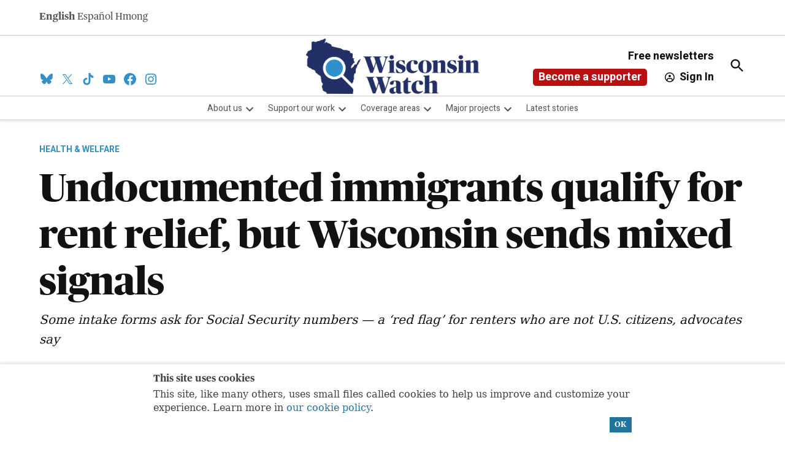

--- FILE ---
content_type: text/html; charset=UTF-8
request_url: https://wisconsinwatch.org/2021/03/undocumented-covid-rent-relief/
body_size: 60417
content:
<!doctype html>
<html lang="en-US">
<head>
	<meta charset="UTF-8" />
	<meta name="viewport" content="width=device-width, initial-scale=1" />
	<link rel="profile" href="https://gmpg.org/xfn/11" />
			<script id="wp-gdpr-cookie-notice-script-utils" type="text/javascript">
					( function( exports ) {
			function isGoogleBot() {
				return navigator.userAgent && (
					-1 !== navigator.userAgent.indexOf( 'Googlebot' ) ||
					-1 !== navigator.userAgent.indexOf( 'Speed Insights' ) ||
					-1 !== navigator.userAgent.indexOf( 'Chrome-Lighthouse' )
				);
			}

			function cookiesAccepted( cookieType ) {
				var cookieParts = ( '; ' + document.cookie ).split( '; wp_gdpr_cookie_preferences=' );
				var cookie      = 2 === cookieParts.length ? cookieParts.pop().split( ';' ).shift() : '';

				cookieType = cookieType || 'functional';

				if ( ! cookie.length ) {
					return false;
				}

				try {
					cookie = JSON.parse( decodeURIComponent( cookie ) );
				} catch ( error ) {
					return false;
				}

				if ( ! cookie.last_modified || cookie.last_modified < 1736976988) {
					return false;
				}

				if ( ! cookie[ cookieType ] ) {
					return false;
				}

				return true;
			}

			function onAcceptCookies( callback ) {
				document.addEventListener( 'wpGdprCookieNotice.acceptCookies', function() {
					callback( exports.wpGdprCookieNoticeUtils );
				});
			}

			function isNoticeActive() {
				if ( cookiesAccepted() ) {
					return false;
				}

				if ( isGoogleBot() ) {
					return false;
				}

				return true;
			}

			exports.wpGdprCookieNoticeUtils = {
				cookiesAccepted: cookiesAccepted,
				onAcceptCookies: onAcceptCookies,
				isNoticeActive: isNoticeActive
			};
		})( window );
				</script>
		<meta name='robots' content='index, follow, max-image-preview:large, max-snippet:-1, max-video-preview:-1' />
<meta name="uri-translation" content="on" />		<script async src="https://securepubads.g.doubleclick.net/tag/js/gpt.js"></script>
		<script>
			window.googletag = window.googletag || { cmd: [] };
		</script>
		<link rel='preconnect' href='https://i0.wp.com' >

	<!-- This site is optimized with the Yoast SEO plugin v26.5 - https://yoast.com/wordpress/plugins/seo/ -->
	<title>Undocumented immigrants qualify for rent relief, but Wisconsin sends mixed signals - Wisconsin Watch</title><link rel="preload" href="https://i0.wp.com/wisconsinwatch.org/wp-content/uploads/2021/06/ww-logo-footer.png?fit=700%2C223&amp;quality=100&amp;ssl=1" as="image" imagesrcset="https://i0.wp.com/wisconsinwatch.org/wp-content/uploads/2021/06/ww-logo-footer.png?w=700&amp;quality=100&amp;ssl=1 700w, https://i0.wp.com/wisconsinwatch.org/wp-content/uploads/2021/06/ww-logo-footer.png?resize=336%2C107&amp;quality=100&amp;ssl=1 336w, https://i0.wp.com/wisconsinwatch.org/wp-content/uploads/2021/06/ww-logo-footer.png?resize=140%2C45&amp;quality=100&amp;ssl=1 140w, https://i0.wp.com/wisconsinwatch.org/wp-content/uploads/2021/06/ww-logo-footer.png?resize=400%2C127&amp;quality=100&amp;ssl=1 400w, https://i0.wp.com/wisconsinwatch.org/wp-content/uploads/2021/06/ww-logo-footer.png?resize=150%2C48&amp;quality=100&amp;ssl=1 150w, https://i0.wp.com/wisconsinwatch.org/wp-content/uploads/2021/06/ww-logo-footer.png?fit=700%2C223&amp;quality=100&amp;ssl=1&amp;w=370 370w" imagesizes="(max-width: 700px) 100vw, 700px" fetchpriority="high"><link rel="preload" href="https://wisconsinwatch.org/wp-content/uploads/2021/02/Vanessa_Swales_2020_sq-1-80x80.jpg" as="image" imagesrcset="https://wisconsinwatch.org/wp-content/uploads/2021/02/Vanessa_Swales_2020_sq-1-160x160.jpg 2x" fetchpriority="high"><style id="perfmatters-used-css">@media screen{body.single-govpack_profiles .govpack-profile{display:flex;flex-wrap:wrap;justify-content:space-between;}body.single-govpack_profiles .profile-content{width:65%;}body.single-govpack_profiles .profile-content:last-child{width:100%;}}#page{overflow:initial !important;}.tablepress>:where(tbody.row-striping)>:nth-child(odd of :where(:not(.child,.dtrg-group)))+:where(.child)>*,.tablepress>:where(tbody.row-striping)>:nth-child(odd of :where(:not(.child,.dtrg-group)))>*{background-color:var(--odd-bg-color);color:var(--odd-text-color);}.tablepress>:where(tbody.row-striping)>:nth-child(even of :where(:not(.child,.dtrg-group)))+:where(.child)>*,.tablepress>:where(tbody.row-striping)>:nth-child(even of :where(:not(.child,.dtrg-group)))>*{background-color:var(--even-bg-color);color:var(--even-text-color);}div.dt-scroll-body tfoot tr,div.dt-scroll-body thead tr{height:0;}div.dt-scroll-body tfoot tr td,div.dt-scroll-body tfoot tr th,div.dt-scroll-body thead tr td,div.dt-scroll-body thead tr th{border-bottom-width:0 !important;border-top-width:0 !important;height:0 !important;padding-bottom:0 !important;padding-top:0 !important;}div.dt-scroll-body tfoot tr td div.dt-scroll-sizing,div.dt-scroll-body tfoot tr th div.dt-scroll-sizing,div.dt-scroll-body thead tr td div.dt-scroll-sizing,div.dt-scroll-body thead tr th div.dt-scroll-sizing{height:0 !important;overflow:hidden !important;}.shopwp [data-wpshopify-component-type=storefront]{max-width:1400px !important;width:100% !important;}.shopwp [data-wpshopify-component]{margin:0 auto;max-width:1100px;width:100%;}.shopwp [data-wpshopify-component]+[data-wpshopify-component]{margin-top:3em;}@-webkit-keyframes a{0%{opacity:0;-webkit-transform:scale(1.5);transform:scale(1.5);}to{opacity:1;-webkit-transform:scale(1);transform:scale(1);}}@keyframes a{0%{opacity:0;-webkit-transform:scale(1.5);transform:scale(1.5);}to{opacity:1;-webkit-transform:scale(1);transform:scale(1);}}@-webkit-keyframes b{0%{opacity:1;-webkit-transform:scale(1);transform:scale(1);}15%{opacity:1;-webkit-transform:scale(1.1);transform:scale(1.1);}to{opacity:0;-webkit-transform:scale(.5);transform:scale(.5);}}@keyframes b{0%{opacity:1;-webkit-transform:scale(1);transform:scale(1);}15%{opacity:1;-webkit-transform:scale(1.1);transform:scale(1.1);}to{opacity:0;-webkit-transform:scale(.5);transform:scale(.5);}}@-webkit-keyframes c{0%{-webkit-transform:translate(-50%,-50%) rotate(0);transform:translate(-50%,-50%) rotate(0);}50%{-webkit-transform:translate(-50%,-50%) rotate(-180deg);transform:translate(-50%,-50%) rotate(-180deg);}to{-webkit-transform:translate(-50%,-50%) rotate(-1turn);transform:translate(-50%,-50%) rotate(-1turn);}}@keyframes c{0%{-webkit-transform:translate(-50%,-50%) rotate(0);transform:translate(-50%,-50%) rotate(0);}50%{-webkit-transform:translate(-50%,-50%) rotate(-180deg);transform:translate(-50%,-50%) rotate(-180deg);}to{-webkit-transform:translate(-50%,-50%) rotate(-1turn);transform:translate(-50%,-50%) rotate(-1turn);}}@-webkit-keyframes d{0%{-webkit-transform:scale(1);transform:scale(1);}10%{-webkit-transform:scale(1.2) translateX(6px);transform:scale(1.2) translateX(6px);}25%{-webkit-transform:scale(1.3) translateX(8px);transform:scale(1.3) translateX(8px);}40%{-webkit-transform:scale(1.2) translateX(6px);transform:scale(1.2) translateX(6px);}50%{-webkit-transform:scale(1);transform:scale(1);}60%{-webkit-transform:scale(.8) translateX(6px);transform:scale(.8) translateX(6px);}75%{-webkit-transform:scale(.7) translateX(8px);transform:scale(.7) translateX(8px);}90%{-webkit-transform:scale(.8) translateX(6px);transform:scale(.8) translateX(6px);}to{-webkit-transform:scale(1);transform:scale(1);}}@keyframes d{0%{-webkit-transform:scale(1);transform:scale(1);}10%{-webkit-transform:scale(1.2) translateX(6px);transform:scale(1.2) translateX(6px);}25%{-webkit-transform:scale(1.3) translateX(8px);transform:scale(1.3) translateX(8px);}40%{-webkit-transform:scale(1.2) translateX(6px);transform:scale(1.2) translateX(6px);}50%{-webkit-transform:scale(1);transform:scale(1);}60%{-webkit-transform:scale(.8) translateX(6px);transform:scale(.8) translateX(6px);}75%{-webkit-transform:scale(.7) translateX(8px);transform:scale(.7) translateX(8px);}90%{-webkit-transform:scale(.8) translateX(6px);transform:scale(.8) translateX(6px);}to{-webkit-transform:scale(1);transform:scale(1);}}@-webkit-keyframes e{0%{-webkit-transform:scale(1);transform:scale(1);}10%{-webkit-transform:scale(1.2) translateX(-6px);transform:scale(1.2) translateX(-6px);}25%{-webkit-transform:scale(1.3) translateX(-8px);transform:scale(1.3) translateX(-8px);}40%{-webkit-transform:scale(1.2) translateX(-6px);transform:scale(1.2) translateX(-6px);}50%{-webkit-transform:scale(1);transform:scale(1);}60%{-webkit-transform:scale(.8) translateX(-6px);transform:scale(.8) translateX(-6px);}75%{-webkit-transform:scale(.7) translateX(-8px);transform:scale(.7) translateX(-8px);}90%{-webkit-transform:scale(.8) translateX(-6px);transform:scale(.8) translateX(-6px);}to{-webkit-transform:scale(1);transform:scale(1);}}@keyframes e{0%{-webkit-transform:scale(1);transform:scale(1);}10%{-webkit-transform:scale(1.2) translateX(-6px);transform:scale(1.2) translateX(-6px);}25%{-webkit-transform:scale(1.3) translateX(-8px);transform:scale(1.3) translateX(-8px);}40%{-webkit-transform:scale(1.2) translateX(-6px);transform:scale(1.2) translateX(-6px);}50%{-webkit-transform:scale(1);transform:scale(1);}60%{-webkit-transform:scale(.8) translateX(-6px);transform:scale(.8) translateX(-6px);}75%{-webkit-transform:scale(.7) translateX(-8px);transform:scale(.7) translateX(-8px);}90%{-webkit-transform:scale(.8) translateX(-6px);transform:scale(.8) translateX(-6px);}to{-webkit-transform:scale(1);transform:scale(1);}}@media screen{}.side-widget.republication_tracker_tool,.widget.republication_tracker_tool{text-align:center;max-width:300px;margin:0 auto;}.side-widget.republication_tracker_tool p,.widget.republication_tracker_tool p{margin-bottom:1em;}.side-widget.republication_tracker_tool a.license,.widget.republication_tracker_tool a.license{border-top:3px double #ddd;border-bottom:3px double #ddd;padding:1em 0;min-width:100%;display:block;}.side-widget.republication_tracker_tool
  button.republication-tracker-tool-button,.widget.republication_tracker_tool button.republication-tracker-tool-button{width:100%;background:#2a7ac2;border:1px solid #255b98;color:#fff;padding:1em;font-size:1.25em;margin:0 0 1em 0;display:block;border-radius:.25em;font-weight:bold;text-shadow:1px 1px 1px #255b98;}.side-widget.republication_tracker_tool
  button.republication-tracker-tool-button:hover,.widget.republication_tracker_tool
  button.republication-tracker-tool-button:hover{background-color:#2863a7;text-decoration:none;cursor:pointer;}#republication-tracker-tool-modal{position:fixed;z-index:999999999;top:0;left:0;width:100%;height:100%;background-color:rgba(0,0,0,.75);}#republication-tracker-tool-modal-content{position:absolute;width:90%;max-width:800px;max-height:90%;overflow:auto;top:50%;left:50%;transform:translate(-50%,-50%);background-color:#fff;padding:2em;text-align:left;}#republication-tracker-tool-modal-content textarea{font-family:monospace;font-size:smaller;box-sizing:border-box;width:100%;margin:.5em 0 2em 0;cursor:auto;background-color:inherit;border-color:inherit;}#republication-tracker-tool-modal-content h2,#republication-tracker-tool-modal-content .cc-license,#republication-tracker-tool-modal-content .cc-policy{border-bottom:1px solid #ccc;padding-bottom:1em;}#republication-tracker-tool-modal-content .cc-license,#republication-tracker-tool-modal-content .cc-policy{margin-bottom:2em;}#republication-tracker-tool-modal-content .cc-license img{margin-bottom:1em;}#republication-tracker-tool-modal-content .article-info h1{margin-bottom:0;}.republication-tracker-tool-close{background:transparent !important;border:0 !important;color:#000 !important;padding:.5em !important;position:absolute;top:0;right:.5em;font-family:sans-serif;text-transform:lowercase;font-size:2em;}.republication-tracker-tool-close:hover{cursor:pointer;opacity:.8;}.republication_tracker_tool .license img{width:88px;}.screen-reader-text{border:0;clip:rect(1px,1px,1px,1px);clip-path:inset(50%);height:1px;margin:-1px;overflow:hidden;padding:0;position:absolute !important;width:1px;word-wrap:normal !important;}</style>
	<meta name="description" content="Forms for rental assistance can ask applicants for their Social Security, which advocates say is a barrier for undocumented immigrants." />
	<link rel="canonical" href="https://wisconsinwatch.org/2021/03/undocumented-covid-rent-relief/" />
	<script type="application/ld+json" class="yoast-schema-graph">{"@context":"https://schema.org","@graph":[{"@type":"NewsArticle","@id":"https://wisconsinwatch.org/2021/03/undocumented-covid-rent-relief/#article","isPartOf":{"@id":"https://wisconsinwatch.org/2021/03/undocumented-covid-rent-relief/"},"author":[{"@id":"https://wisconsinwatch.org/#/schema/person/f584f5a880a1cf1af64b7571ecbc753d"}],"headline":"Undocumented immigrants qualify for rent relief, but Wisconsin sends mixed signals","datePublished":"2021-03-29T17:03:48+00:00","dateModified":"2024-04-25T17:30:31+00:00","mainEntityOfPage":{"@id":"https://wisconsinwatch.org/2021/03/undocumented-covid-rent-relief/"},"wordCount":2108,"publisher":{"@id":"https://wisconsinwatch.org/#organization"},"image":{"@id":"https://wisconsinwatch.org/2021/03/undocumented-covid-rent-relief/#primaryimage"},"thumbnailUrl":"https://i0.wp.com/wisconsinwatch.org/wp-content/uploads/2021/03/eviction-illustration.jpg?fit=2560%2C1706&quality=100&ssl=1","keywords":["Latino","news","News414 / Noticias414"],"articleSection":["Health &amp; Welfare"],"inLanguage":"en-US"},{"@type":"WebPage","@id":"https://wisconsinwatch.org/2021/03/undocumented-covid-rent-relief/","url":"https://wisconsinwatch.org/2021/03/undocumented-covid-rent-relief/","name":"Undocumented immigrants qualify for rent relief, but Wisconsin sends mixed signals - Wisconsin Watch","isPartOf":{"@id":"https://wisconsinwatch.org/#website"},"primaryImageOfPage":{"@id":"https://wisconsinwatch.org/2021/03/undocumented-covid-rent-relief/#primaryimage"},"image":{"@id":"https://wisconsinwatch.org/2021/03/undocumented-covid-rent-relief/#primaryimage"},"thumbnailUrl":"https://i0.wp.com/wisconsinwatch.org/wp-content/uploads/2021/03/eviction-illustration.jpg?fit=2560%2C1706&quality=100&ssl=1","datePublished":"2021-03-29T17:03:48+00:00","dateModified":"2024-04-25T17:30:31+00:00","description":"Forms for rental assistance can ask applicants for their Social Security, which advocates say is a barrier for undocumented immigrants.","breadcrumb":{"@id":"https://wisconsinwatch.org/2021/03/undocumented-covid-rent-relief/#breadcrumb"},"inLanguage":"en-US","potentialAction":[{"@type":"ReadAction","target":["https://wisconsinwatch.org/2021/03/undocumented-covid-rent-relief/"]}]},{"@type":"ImageObject","inLanguage":"en-US","@id":"https://wisconsinwatch.org/2021/03/undocumented-covid-rent-relief/#primaryimage","url":"https://i0.wp.com/wisconsinwatch.org/wp-content/uploads/2021/03/eviction-illustration.jpg?fit=2560%2C1706&quality=100&ssl=1","contentUrl":"https://i0.wp.com/wisconsinwatch.org/wp-content/uploads/2021/03/eviction-illustration.jpg?fit=2560%2C1706&quality=100&ssl=1","width":2560,"height":1706,"caption":"Immigration status has no bearing on eligibility for the Wisconsin Emergency Rental Assistance program. But at least eight of the 14 organizations administering it ask applicants to share their Social Security numbers through pre-screening forms. Advocates say that could deter qualifying renters who are among Wisconsin’s roughly 75,000 undocumented immigrants."},{"@type":"BreadcrumbList","@id":"https://wisconsinwatch.org/2021/03/undocumented-covid-rent-relief/#breadcrumb","itemListElement":[{"@type":"ListItem","position":1,"name":"Home","item":"https://wisconsinwatch.org/"},{"@type":"ListItem","position":2,"name":"Archives","item":"https://wisconsinwatch.org/archives/"},{"@type":"ListItem","position":3,"name":"Undocumented immigrants qualify for rent relief, but Wisconsin sends mixed signals"}]},{"@type":"WebSite","@id":"https://wisconsinwatch.org/#website","url":"https://wisconsinwatch.org/","name":"Wisconsin Watch","description":"Nonprofit, nonpartisan news about Wisconsin","publisher":{"@id":"https://wisconsinwatch.org/#organization"},"potentialAction":[{"@type":"SearchAction","target":{"@type":"EntryPoint","urlTemplate":"https://wisconsinwatch.org/?s={search_term_string}"},"query-input":{"@type":"PropertyValueSpecification","valueRequired":true,"valueName":"search_term_string"}}],"inLanguage":"en-US"},{"@type":"Organization","@id":"https://wisconsinwatch.org/#organization","name":"Wisconsin Center for Investigative Journalism","url":"https://wisconsinwatch.org/","logo":{"@type":"ImageObject","inLanguage":"en-US","@id":"https://wisconsinwatch.org/#/schema/logo/image/","url":"https://i0.wp.com/wisconsinwatch.org/wp-content/uploads/2021/02/FEB21-Wisconsin-Watch-Social-Sharing.jpg?fit=1200%2C628&quality=100&ssl=1","contentUrl":"https://i0.wp.com/wisconsinwatch.org/wp-content/uploads/2021/02/FEB21-Wisconsin-Watch-Social-Sharing.jpg?fit=1200%2C628&quality=100&ssl=1","width":1200,"height":628,"caption":"Wisconsin Center for Investigative Journalism"},"image":{"@id":"https://wisconsinwatch.org/#/schema/logo/image/"},"sameAs":["https://www.facebook.com/wisconsinwatch/","https://x.com/wisconsinwatch","https://www.instagram.com/wisconsinwatch/"]},{"@type":"Person","@id":"https://wisconsinwatch.org/#/schema/person/f584f5a880a1cf1af64b7571ecbc753d","name":"Vanessa Swales / Wisconsin Watch","image":{"@type":"ImageObject","inLanguage":"en-US","@id":"https://wisconsinwatch.org/#/schema/person/image/222a9ac94fe4adadddd9256eee514671","url":"https://wisconsinwatch.org/wp-content/uploads/2021/02/Vanessa_Swales_2020_sq-1-96x96.jpg","contentUrl":"https://wisconsinwatch.org/wp-content/uploads/2021/02/Vanessa_Swales_2020_sq-1-96x96.jpg","caption":"Vanessa Swales / Wisconsin Watch"},"description":"Vanessa Swales joined the Center as an investigative reporter in 2020. Swales is a multilingual British-American-Iranian reporter who has worked in London, New York, San Francisco and Málaga, Spain. She most recently completed a reporting fellowship at the New York Times. Swales is a graduate of the Spanish-language journalism program at the Craig Newmark Graduate School of Journalism, where she specialized in investigative and data journalism. She previously worked for NBC Investigations, Reveal, Diario SUR and SUR in English.","sameAs":["https://x.com/@Vanessa_Swales"],"url":"https://wisconsinwatch.org/author/vanessa-swales/"}]}</script>
	<!-- / Yoast SEO plugin. -->


<link rel='dns-prefetch' href='//flux.broadstreet.ai' />
<link rel='dns-prefetch' href='//cdn.broadstreetads.com' />
<link rel='dns-prefetch' href='//stats.wp.com' />
<link rel='dns-prefetch' href='//cdn.parsely.com' />
<link rel='dns-prefetch' href='//secure.gravatar.com' />
<link rel='dns-prefetch' href='//www.googletagmanager.com' />
<link rel='dns-prefetch' href='//fonts.googleapis.com' />
<link rel='dns-prefetch' href='//pagead2.googlesyndication.com' />
<link rel='preconnect' href='//c0.wp.com' />
<link rel='preconnect' href='//i0.wp.com' />
<link rel="alternate" type="application/rss+xml" title="Wisconsin Watch &raquo; Feed" href="https://wisconsinwatch.org/feed/" />
<link rel="alternate" type="application/rss+xml" title="Wisconsin Watch &raquo; Comments Feed" href="https://wisconsinwatch.org/comments/feed/" />
<link rel="alternate" title="oEmbed (JSON)" type="application/json+oembed" href="https://wisconsinwatch.org/wp-json/oembed/1.0/embed?url=https%3A%2F%2Fwisconsinwatch.org%2F2021%2F03%2Fundocumented-covid-rent-relief%2F" />
<link rel="alternate" title="oEmbed (XML)" type="text/xml+oembed" href="https://wisconsinwatch.org/wp-json/oembed/1.0/embed?url=https%3A%2F%2Fwisconsinwatch.org%2F2021%2F03%2Fundocumented-covid-rent-relief%2F&#038;format=xml" />
<style id='wp-img-auto-sizes-contain-inline-css'>img:is([sizes=auto i],[sizes^="auto," i]){contain-intrinsic-size:3000px 1500px}</style>
<style id='wp-block-library-inline-css'>:root{--wp-block-synced-color:#7a00df;--wp-block-synced-color--rgb:122,0,223;--wp-bound-block-color:var(--wp-block-synced-color);--wp-editor-canvas-background:#ddd;--wp-admin-theme-color:#007cba;--wp-admin-theme-color--rgb:0,124,186;--wp-admin-theme-color-darker-10:#006ba1;--wp-admin-theme-color-darker-10--rgb:0,107,160.5;--wp-admin-theme-color-darker-20:#005a87;--wp-admin-theme-color-darker-20--rgb:0,90,135;--wp-admin-border-width-focus:2px}@media (min-resolution:192dpi){:root{--wp-admin-border-width-focus:1.5px}}.wp-element-button{cursor:pointer}:root .has-very-light-gray-background-color{background-color:#eee}:root .has-very-dark-gray-background-color{background-color:#313131}:root .has-very-light-gray-color{color:#eee}:root .has-very-dark-gray-color{color:#313131}:root .has-vivid-green-cyan-to-vivid-cyan-blue-gradient-background{background:linear-gradient(135deg,#00d084,#0693e3)}:root .has-purple-crush-gradient-background{background:linear-gradient(135deg,#34e2e4,#4721fb 50%,#ab1dfe)}:root .has-hazy-dawn-gradient-background{background:linear-gradient(135deg,#faaca8,#dad0ec)}:root .has-subdued-olive-gradient-background{background:linear-gradient(135deg,#fafae1,#67a671)}:root .has-atomic-cream-gradient-background{background:linear-gradient(135deg,#fdd79a,#004a59)}:root .has-nightshade-gradient-background{background:linear-gradient(135deg,#330968,#31cdcf)}:root .has-midnight-gradient-background{background:linear-gradient(135deg,#020381,#2874fc)}:root{--wp--preset--font-size--normal:16px;--wp--preset--font-size--huge:42px}.has-regular-font-size{font-size:1em}.has-larger-font-size{font-size:2.625em}.has-normal-font-size{font-size:var(--wp--preset--font-size--normal)}.has-huge-font-size{font-size:var(--wp--preset--font-size--huge)}.has-text-align-center{text-align:center}.has-text-align-left{text-align:left}.has-text-align-right{text-align:right}.has-fit-text{white-space:nowrap!important}#end-resizable-editor-section{display:none}.aligncenter{clear:both}.items-justified-left{justify-content:flex-start}.items-justified-center{justify-content:center}.items-justified-right{justify-content:flex-end}.items-justified-space-between{justify-content:space-between}.screen-reader-text{border:0;clip-path:inset(50%);height:1px;margin:-1px;overflow:hidden;padding:0;position:absolute;width:1px;word-wrap:normal!important}.screen-reader-text:focus{background-color:#ddd;clip-path:none;color:#444;display:block;font-size:1em;height:auto;left:5px;line-height:normal;padding:15px 23px 14px;text-decoration:none;top:5px;width:auto;z-index:100000}html :where(.has-border-color){border-style:solid}html :where([style*=border-top-color]){border-top-style:solid}html :where([style*=border-right-color]){border-right-style:solid}html :where([style*=border-bottom-color]){border-bottom-style:solid}html :where([style*=border-left-color]){border-left-style:solid}html :where([style*=border-width]){border-style:solid}html :where([style*=border-top-width]){border-top-style:solid}html :where([style*=border-right-width]){border-right-style:solid}html :where([style*=border-bottom-width]){border-bottom-style:solid}html :where([style*=border-left-width]){border-left-style:solid}html :where(img[class*=wp-image-]){height:auto;max-width:100%}:where(figure){margin:0 0 1em}html :where(.is-position-sticky){--wp-admin--admin-bar--position-offset:var(--wp-admin--admin-bar--height,0px)}@media screen and (max-width:600px){html :where(.is-position-sticky){--wp-admin--admin-bar--position-offset:0px}}</style><style id='wp-block-button-inline-css'>.wp-block-button__link{align-content:center;box-sizing:border-box;cursor:pointer;display:inline-block;height:100%;text-align:center;word-break:break-word}.wp-block-button__link.aligncenter{text-align:center}.wp-block-button__link.alignright{text-align:right}:where(.wp-block-button__link){border-radius:9999px;box-shadow:none;padding:calc(.667em + 2px) calc(1.333em + 2px);text-decoration:none}.wp-block-button[style*=text-decoration] .wp-block-button__link{text-decoration:inherit}.wp-block-buttons>.wp-block-button.has-custom-width{max-width:none}.wp-block-buttons>.wp-block-button.has-custom-width .wp-block-button__link{width:100%}.wp-block-buttons>.wp-block-button.has-custom-font-size .wp-block-button__link{font-size:inherit}.wp-block-buttons>.wp-block-button.wp-block-button__width-25{width:calc(25% - var(--wp--style--block-gap,.5em)*.75)}.wp-block-buttons>.wp-block-button.wp-block-button__width-50{width:calc(50% - var(--wp--style--block-gap,.5em)*.5)}.wp-block-buttons>.wp-block-button.wp-block-button__width-75{width:calc(75% - var(--wp--style--block-gap,.5em)*.25)}.wp-block-buttons>.wp-block-button.wp-block-button__width-100{flex-basis:100%;width:100%}.wp-block-buttons.is-vertical>.wp-block-button.wp-block-button__width-25{width:25%}.wp-block-buttons.is-vertical>.wp-block-button.wp-block-button__width-50{width:50%}.wp-block-buttons.is-vertical>.wp-block-button.wp-block-button__width-75{width:75%}.wp-block-button.is-style-squared,.wp-block-button__link.wp-block-button.is-style-squared{border-radius:0}.wp-block-button.no-border-radius,.wp-block-button__link.no-border-radius{border-radius:0!important}:root :where(.wp-block-button .wp-block-button__link.is-style-outline),:root :where(.wp-block-button.is-style-outline>.wp-block-button__link){border:2px solid;padding:.667em 1.333em}:root :where(.wp-block-button .wp-block-button__link.is-style-outline:not(.has-text-color)),:root :where(.wp-block-button.is-style-outline>.wp-block-button__link:not(.has-text-color)){color:currentColor}:root :where(.wp-block-button .wp-block-button__link.is-style-outline:not(.has-background)),:root :where(.wp-block-button.is-style-outline>.wp-block-button__link:not(.has-background)){background-color:initial;background-image:none}</style>
<style id='wp-block-heading-inline-css'>h1:where(.wp-block-heading).has-background,h2:where(.wp-block-heading).has-background,h3:where(.wp-block-heading).has-background,h4:where(.wp-block-heading).has-background,h5:where(.wp-block-heading).has-background,h6:where(.wp-block-heading).has-background{padding:1.25em 2.375em}h1.has-text-align-left[style*=writing-mode]:where([style*=vertical-lr]),h1.has-text-align-right[style*=writing-mode]:where([style*=vertical-rl]),h2.has-text-align-left[style*=writing-mode]:where([style*=vertical-lr]),h2.has-text-align-right[style*=writing-mode]:where([style*=vertical-rl]),h3.has-text-align-left[style*=writing-mode]:where([style*=vertical-lr]),h3.has-text-align-right[style*=writing-mode]:where([style*=vertical-rl]),h4.has-text-align-left[style*=writing-mode]:where([style*=vertical-lr]),h4.has-text-align-right[style*=writing-mode]:where([style*=vertical-rl]),h5.has-text-align-left[style*=writing-mode]:where([style*=vertical-lr]),h5.has-text-align-right[style*=writing-mode]:where([style*=vertical-rl]),h6.has-text-align-left[style*=writing-mode]:where([style*=vertical-lr]),h6.has-text-align-right[style*=writing-mode]:where([style*=vertical-rl]){rotate:180deg}</style>
<style id='wp-block-image-inline-css'>.wp-block-image>a,.wp-block-image>figure>a{display:inline-block}.wp-block-image img{box-sizing:border-box;height:auto;max-width:100%;vertical-align:bottom}@media not (prefers-reduced-motion){.wp-block-image img.hide{visibility:hidden}.wp-block-image img.show{animation:show-content-image .4s}}.wp-block-image[style*=border-radius] img,.wp-block-image[style*=border-radius]>a{border-radius:inherit}.wp-block-image.has-custom-border img{box-sizing:border-box}.wp-block-image.aligncenter{text-align:center}.wp-block-image.alignfull>a,.wp-block-image.alignwide>a{width:100%}.wp-block-image.alignfull img,.wp-block-image.alignwide img{height:auto;width:100%}.wp-block-image .aligncenter,.wp-block-image .alignleft,.wp-block-image .alignright,.wp-block-image.aligncenter,.wp-block-image.alignleft,.wp-block-image.alignright{display:table}.wp-block-image .aligncenter>figcaption,.wp-block-image .alignleft>figcaption,.wp-block-image .alignright>figcaption,.wp-block-image.aligncenter>figcaption,.wp-block-image.alignleft>figcaption,.wp-block-image.alignright>figcaption{caption-side:bottom;display:table-caption}.wp-block-image .alignleft{float:left;margin:.5em 1em .5em 0}.wp-block-image .alignright{float:right;margin:.5em 0 .5em 1em}.wp-block-image .aligncenter{margin-left:auto;margin-right:auto}.wp-block-image :where(figcaption){margin-bottom:1em;margin-top:.5em}.wp-block-image.is-style-circle-mask img{border-radius:9999px}@supports ((-webkit-mask-image:none) or (mask-image:none)) or (-webkit-mask-image:none){.wp-block-image.is-style-circle-mask img{border-radius:0;-webkit-mask-image:url('data:image/svg+xml;utf8,<svg viewBox="0 0 100 100" xmlns="http://www.w3.org/2000/svg"><circle cx="50" cy="50" r="50"/></svg>');mask-image:url('data:image/svg+xml;utf8,<svg viewBox="0 0 100 100" xmlns="http://www.w3.org/2000/svg"><circle cx="50" cy="50" r="50"/></svg>');mask-mode:alpha;-webkit-mask-position:center;mask-position:center;-webkit-mask-repeat:no-repeat;mask-repeat:no-repeat;-webkit-mask-size:contain;mask-size:contain}}:root :where(.wp-block-image.is-style-rounded img,.wp-block-image .is-style-rounded img){border-radius:9999px}.wp-block-image figure{margin:0}.wp-lightbox-container{display:flex;flex-direction:column;position:relative}.wp-lightbox-container img{cursor:zoom-in}.wp-lightbox-container img:hover+button{opacity:1}.wp-lightbox-container button{align-items:center;backdrop-filter:blur(16px) saturate(180%);background-color:#5a5a5a40;border:none;border-radius:4px;cursor:zoom-in;display:flex;height:20px;justify-content:center;opacity:0;padding:0;position:absolute;right:16px;text-align:center;top:16px;width:20px;z-index:100}@media not (prefers-reduced-motion){.wp-lightbox-container button{transition:opacity .2s ease}}.wp-lightbox-container button:focus-visible{outline:3px auto #5a5a5a40;outline:3px auto -webkit-focus-ring-color;outline-offset:3px}.wp-lightbox-container button:hover{cursor:pointer;opacity:1}.wp-lightbox-container button:focus{opacity:1}.wp-lightbox-container button:focus,.wp-lightbox-container button:hover,.wp-lightbox-container button:not(:hover):not(:active):not(.has-background){background-color:#5a5a5a40;border:none}.wp-lightbox-overlay{box-sizing:border-box;cursor:zoom-out;height:100vh;left:0;overflow:hidden;position:fixed;top:0;visibility:hidden;width:100%;z-index:100000}.wp-lightbox-overlay .close-button{align-items:center;cursor:pointer;display:flex;justify-content:center;min-height:40px;min-width:40px;padding:0;position:absolute;right:calc(env(safe-area-inset-right) + 16px);top:calc(env(safe-area-inset-top) + 16px);z-index:5000000}.wp-lightbox-overlay .close-button:focus,.wp-lightbox-overlay .close-button:hover,.wp-lightbox-overlay .close-button:not(:hover):not(:active):not(.has-background){background:none;border:none}.wp-lightbox-overlay .lightbox-image-container{height:var(--wp--lightbox-container-height);left:50%;overflow:hidden;position:absolute;top:50%;transform:translate(-50%,-50%);transform-origin:top left;width:var(--wp--lightbox-container-width);z-index:9999999999}.wp-lightbox-overlay .wp-block-image{align-items:center;box-sizing:border-box;display:flex;height:100%;justify-content:center;margin:0;position:relative;transform-origin:0 0;width:100%;z-index:3000000}.wp-lightbox-overlay .wp-block-image img{height:var(--wp--lightbox-image-height);min-height:var(--wp--lightbox-image-height);min-width:var(--wp--lightbox-image-width);width:var(--wp--lightbox-image-width)}.wp-lightbox-overlay .wp-block-image figcaption{display:none}.wp-lightbox-overlay button{background:none;border:none}.wp-lightbox-overlay .scrim{background-color:#fff;height:100%;opacity:.9;position:absolute;width:100%;z-index:2000000}.wp-lightbox-overlay.active{visibility:visible}@media not (prefers-reduced-motion){.wp-lightbox-overlay.active{animation:turn-on-visibility .25s both}.wp-lightbox-overlay.active img{animation:turn-on-visibility .35s both}.wp-lightbox-overlay.show-closing-animation:not(.active){animation:turn-off-visibility .35s both}.wp-lightbox-overlay.show-closing-animation:not(.active) img{animation:turn-off-visibility .25s both}.wp-lightbox-overlay.zoom.active{animation:none;opacity:1;visibility:visible}.wp-lightbox-overlay.zoom.active .lightbox-image-container{animation:lightbox-zoom-in .4s}.wp-lightbox-overlay.zoom.active .lightbox-image-container img{animation:none}.wp-lightbox-overlay.zoom.active .scrim{animation:turn-on-visibility .4s forwards}.wp-lightbox-overlay.zoom.show-closing-animation:not(.active){animation:none}.wp-lightbox-overlay.zoom.show-closing-animation:not(.active) .lightbox-image-container{animation:lightbox-zoom-out .4s}.wp-lightbox-overlay.zoom.show-closing-animation:not(.active) .lightbox-image-container img{animation:none}.wp-lightbox-overlay.zoom.show-closing-animation:not(.active) .scrim{animation:turn-off-visibility .4s forwards}}@keyframes show-content-image{0%{visibility:hidden}99%{visibility:hidden}to{visibility:visible}}@keyframes turn-on-visibility{0%{opacity:0}to{opacity:1}}@keyframes turn-off-visibility{0%{opacity:1;visibility:visible}99%{opacity:0;visibility:visible}to{opacity:0;visibility:hidden}}@keyframes lightbox-zoom-in{0%{transform:translate(calc((-100vw + var(--wp--lightbox-scrollbar-width))/2 + var(--wp--lightbox-initial-left-position)),calc(-50vh + var(--wp--lightbox-initial-top-position))) scale(var(--wp--lightbox-scale))}to{transform:translate(-50%,-50%) scale(1)}}@keyframes lightbox-zoom-out{0%{transform:translate(-50%,-50%) scale(1);visibility:visible}99%{visibility:visible}to{transform:translate(calc((-100vw + var(--wp--lightbox-scrollbar-width))/2 + var(--wp--lightbox-initial-left-position)),calc(-50vh + var(--wp--lightbox-initial-top-position))) scale(var(--wp--lightbox-scale));visibility:hidden}}</style>
<style id='wp-block-image-theme-inline-css'>:root :where(.wp-block-image figcaption){color:#555;font-size:13px;text-align:center}.is-dark-theme :root :where(.wp-block-image figcaption){color:#ffffffa6}.wp-block-image{margin:0 0 1em}</style>
<style id='wp-block-list-inline-css'>ol,ul{box-sizing:border-box}:root :where(.wp-block-list.has-background){padding:1.25em 2.375em}</style>
<style id='wp-block-buttons-inline-css'>.wp-block-buttons{box-sizing:border-box}.wp-block-buttons.is-vertical{flex-direction:column}.wp-block-buttons.is-vertical>.wp-block-button:last-child{margin-bottom:0}.wp-block-buttons>.wp-block-button{display:inline-block;margin:0}.wp-block-buttons.is-content-justification-left{justify-content:flex-start}.wp-block-buttons.is-content-justification-left.is-vertical{align-items:flex-start}.wp-block-buttons.is-content-justification-center{justify-content:center}.wp-block-buttons.is-content-justification-center.is-vertical{align-items:center}.wp-block-buttons.is-content-justification-right{justify-content:flex-end}.wp-block-buttons.is-content-justification-right.is-vertical{align-items:flex-end}.wp-block-buttons.is-content-justification-space-between{justify-content:space-between}.wp-block-buttons.aligncenter{text-align:center}.wp-block-buttons:not(.is-content-justification-space-between,.is-content-justification-right,.is-content-justification-left,.is-content-justification-center) .wp-block-button.aligncenter{margin-left:auto;margin-right:auto;width:100%}.wp-block-buttons[style*=text-decoration] .wp-block-button,.wp-block-buttons[style*=text-decoration] .wp-block-button__link{text-decoration:inherit}.wp-block-buttons.has-custom-font-size .wp-block-button__link{font-size:inherit}.wp-block-buttons .wp-block-button__link{width:100%}.wp-block-button.aligncenter{text-align:center}</style>
<style id='wp-block-columns-inline-css'>.wp-block-columns{box-sizing:border-box;display:flex;flex-wrap:wrap!important}@media (min-width:782px){.wp-block-columns{flex-wrap:nowrap!important}}.wp-block-columns{align-items:normal!important}.wp-block-columns.are-vertically-aligned-top{align-items:flex-start}.wp-block-columns.are-vertically-aligned-center{align-items:center}.wp-block-columns.are-vertically-aligned-bottom{align-items:flex-end}@media (max-width:781px){.wp-block-columns:not(.is-not-stacked-on-mobile)>.wp-block-column{flex-basis:100%!important}}@media (min-width:782px){.wp-block-columns:not(.is-not-stacked-on-mobile)>.wp-block-column{flex-basis:0;flex-grow:1}.wp-block-columns:not(.is-not-stacked-on-mobile)>.wp-block-column[style*=flex-basis]{flex-grow:0}}.wp-block-columns.is-not-stacked-on-mobile{flex-wrap:nowrap!important}.wp-block-columns.is-not-stacked-on-mobile>.wp-block-column{flex-basis:0;flex-grow:1}.wp-block-columns.is-not-stacked-on-mobile>.wp-block-column[style*=flex-basis]{flex-grow:0}:where(.wp-block-columns){margin-bottom:1.75em}:where(.wp-block-columns.has-background){padding:1.25em 2.375em}.wp-block-column{flex-grow:1;min-width:0;overflow-wrap:break-word;word-break:break-word}.wp-block-column.is-vertically-aligned-top{align-self:flex-start}.wp-block-column.is-vertically-aligned-center{align-self:center}.wp-block-column.is-vertically-aligned-bottom{align-self:flex-end}.wp-block-column.is-vertically-aligned-stretch{align-self:stretch}.wp-block-column.is-vertically-aligned-bottom,.wp-block-column.is-vertically-aligned-center,.wp-block-column.is-vertically-aligned-top{width:100%}</style>
<style id='wp-block-group-inline-css'>.wp-block-group{box-sizing:border-box}:where(.wp-block-group.wp-block-group-is-layout-constrained){position:relative}</style>
<style id='wp-block-group-theme-inline-css'>:where(.wp-block-group.has-background){padding:1.25em 2.375em}</style>
<style id='wp-block-paragraph-inline-css'>.is-small-text{font-size:.875em}.is-regular-text{font-size:1em}.is-large-text{font-size:2.25em}.is-larger-text{font-size:3em}.has-drop-cap:not(:focus):first-letter{float:left;font-size:8.4em;font-style:normal;font-weight:100;line-height:.68;margin:.05em .1em 0 0;text-transform:uppercase}body.rtl .has-drop-cap:not(:focus):first-letter{float:none;margin-left:.1em}p.has-drop-cap.has-background{overflow:hidden}:root :where(p.has-background){padding:1.25em 2.375em}:where(p.has-text-color:not(.has-link-color)) a{color:inherit}p.has-text-align-left[style*="writing-mode:vertical-lr"],p.has-text-align-right[style*="writing-mode:vertical-rl"]{rotate:180deg}</style>
<style id='global-styles-inline-css'>:root{--wp--preset--aspect-ratio--square: 1;--wp--preset--aspect-ratio--4-3: 4/3;--wp--preset--aspect-ratio--3-4: 3/4;--wp--preset--aspect-ratio--3-2: 3/2;--wp--preset--aspect-ratio--2-3: 2/3;--wp--preset--aspect-ratio--16-9: 16/9;--wp--preset--aspect-ratio--9-16: 9/16;--wp--preset--color--black: #000000;--wp--preset--color--cyan-bluish-gray: #abb8c3;--wp--preset--color--white: #FFFFFF;--wp--preset--color--pale-pink: #f78da7;--wp--preset--color--vivid-red: #cf2e2e;--wp--preset--color--luminous-vivid-orange: #ff6900;--wp--preset--color--luminous-vivid-amber: #fcb900;--wp--preset--color--light-green-cyan: #7bdcb5;--wp--preset--color--vivid-green-cyan: #00d084;--wp--preset--color--pale-cyan-blue: #8ed1fc;--wp--preset--color--vivid-cyan-blue: #0693e3;--wp--preset--color--vivid-purple: #9b51e0;--wp--preset--color--primary: #233164;--wp--preset--color--primary-variation: #00093c;--wp--preset--color--secondary: #3490c7;--wp--preset--color--secondary-variation: #0c689f;--wp--preset--color--dark-gray: #111111;--wp--preset--color--medium-gray: #767676;--wp--preset--color--light-gray: #EEEEEE;--wp--preset--gradient--vivid-cyan-blue-to-vivid-purple: linear-gradient(135deg,rgb(6,147,227) 0%,rgb(155,81,224) 100%);--wp--preset--gradient--light-green-cyan-to-vivid-green-cyan: linear-gradient(135deg,rgb(122,220,180) 0%,rgb(0,208,130) 100%);--wp--preset--gradient--luminous-vivid-amber-to-luminous-vivid-orange: linear-gradient(135deg,rgb(252,185,0) 0%,rgb(255,105,0) 100%);--wp--preset--gradient--luminous-vivid-orange-to-vivid-red: linear-gradient(135deg,rgb(255,105,0) 0%,rgb(207,46,46) 100%);--wp--preset--gradient--very-light-gray-to-cyan-bluish-gray: linear-gradient(135deg,rgb(238,238,238) 0%,rgb(169,184,195) 100%);--wp--preset--gradient--cool-to-warm-spectrum: linear-gradient(135deg,rgb(74,234,220) 0%,rgb(151,120,209) 20%,rgb(207,42,186) 40%,rgb(238,44,130) 60%,rgb(251,105,98) 80%,rgb(254,248,76) 100%);--wp--preset--gradient--blush-light-purple: linear-gradient(135deg,rgb(255,206,236) 0%,rgb(152,150,240) 100%);--wp--preset--gradient--blush-bordeaux: linear-gradient(135deg,rgb(254,205,165) 0%,rgb(254,45,45) 50%,rgb(107,0,62) 100%);--wp--preset--gradient--luminous-dusk: linear-gradient(135deg,rgb(255,203,112) 0%,rgb(199,81,192) 50%,rgb(65,88,208) 100%);--wp--preset--gradient--pale-ocean: linear-gradient(135deg,rgb(255,245,203) 0%,rgb(182,227,212) 50%,rgb(51,167,181) 100%);--wp--preset--gradient--electric-grass: linear-gradient(135deg,rgb(202,248,128) 0%,rgb(113,206,126) 100%);--wp--preset--gradient--midnight: linear-gradient(135deg,rgb(2,3,129) 0%,rgb(40,116,252) 100%);--wp--preset--gradient--grad-1: linear-gradient( 135deg,rgb( 35,49,100) 0%,rgb( 0,9,60) 100% );--wp--preset--gradient--grad-2: linear-gradient( 135deg,rgb( 52,144,199) 0%,rgb( 12,104,159) 100% );--wp--preset--gradient--grad-3: linear-gradient( 135deg,rgb( 17,17,17 ) 0%,rgb( 85,85,85 ) 100% );--wp--preset--gradient--grad-4: linear-gradient( 135deg,rgb( 68,68,68 ) 0%,rgb( 136,136,136 ) 100% );--wp--preset--gradient--grad-5: linear-gradient( 135deg,rgb( 119,119,119 ) 0%,rgb( 221,221,221 ) 100% );--wp--preset--gradient--grad-6: linear-gradient( 135deg,rgb( 221,221,221 ) 0%,rgb( 255,255,255 ) 100% );--wp--preset--font-size--small: 16px;--wp--preset--font-size--medium: 20px;--wp--preset--font-size--large: 36px;--wp--preset--font-size--x-large: 42px;--wp--preset--font-size--normal: 20px;--wp--preset--font-size--huge: 44px;--wp--preset--spacing--20: 0.44rem;--wp--preset--spacing--30: 0.67rem;--wp--preset--spacing--40: 1rem;--wp--preset--spacing--50: 1.5rem;--wp--preset--spacing--60: 2.25rem;--wp--preset--spacing--70: 3.38rem;--wp--preset--spacing--80: 5.06rem;--wp--preset--shadow--natural: 6px 6px 9px rgba(0,0,0,0.2);--wp--preset--shadow--deep: 12px 12px 50px rgba(0,0,0,0.4);--wp--preset--shadow--sharp: 6px 6px 0px rgba(0,0,0,0.2);--wp--preset--shadow--outlined: 6px 6px 0px -3px rgb(255,255,255),6px 6px rgb(0,0,0);--wp--preset--shadow--crisp: 6px 6px 0px rgb(0,0,0);}:where(.is-layout-flex){gap: 0.5em;}:where(.is-layout-grid){gap: 0.5em;}body .is-layout-flex{display: flex;}.is-layout-flex{flex-wrap: wrap;align-items: center;}.is-layout-flex > :is(*,div){margin: 0;}body .is-layout-grid{display: grid;}.is-layout-grid > :is(*,div){margin: 0;}:where(.wp-block-columns.is-layout-flex){gap: 2em;}:where(.wp-block-columns.is-layout-grid){gap: 2em;}:where(.wp-block-post-template.is-layout-flex){gap: 1.25em;}:where(.wp-block-post-template.is-layout-grid){gap: 1.25em;}.has-black-color{color: var(--wp--preset--color--black) !important;}.has-cyan-bluish-gray-color{color: var(--wp--preset--color--cyan-bluish-gray) !important;}.has-white-color{color: var(--wp--preset--color--white) !important;}.has-pale-pink-color{color: var(--wp--preset--color--pale-pink) !important;}.has-vivid-red-color{color: var(--wp--preset--color--vivid-red) !important;}.has-luminous-vivid-orange-color{color: var(--wp--preset--color--luminous-vivid-orange) !important;}.has-luminous-vivid-amber-color{color: var(--wp--preset--color--luminous-vivid-amber) !important;}.has-light-green-cyan-color{color: var(--wp--preset--color--light-green-cyan) !important;}.has-vivid-green-cyan-color{color: var(--wp--preset--color--vivid-green-cyan) !important;}.has-pale-cyan-blue-color{color: var(--wp--preset--color--pale-cyan-blue) !important;}.has-vivid-cyan-blue-color{color: var(--wp--preset--color--vivid-cyan-blue) !important;}.has-vivid-purple-color{color: var(--wp--preset--color--vivid-purple) !important;}.has-black-background-color{background-color: var(--wp--preset--color--black) !important;}.has-cyan-bluish-gray-background-color{background-color: var(--wp--preset--color--cyan-bluish-gray) !important;}.has-white-background-color{background-color: var(--wp--preset--color--white) !important;}.has-pale-pink-background-color{background-color: var(--wp--preset--color--pale-pink) !important;}.has-vivid-red-background-color{background-color: var(--wp--preset--color--vivid-red) !important;}.has-luminous-vivid-orange-background-color{background-color: var(--wp--preset--color--luminous-vivid-orange) !important;}.has-luminous-vivid-amber-background-color{background-color: var(--wp--preset--color--luminous-vivid-amber) !important;}.has-light-green-cyan-background-color{background-color: var(--wp--preset--color--light-green-cyan) !important;}.has-vivid-green-cyan-background-color{background-color: var(--wp--preset--color--vivid-green-cyan) !important;}.has-pale-cyan-blue-background-color{background-color: var(--wp--preset--color--pale-cyan-blue) !important;}.has-vivid-cyan-blue-background-color{background-color: var(--wp--preset--color--vivid-cyan-blue) !important;}.has-vivid-purple-background-color{background-color: var(--wp--preset--color--vivid-purple) !important;}.has-black-border-color{border-color: var(--wp--preset--color--black) !important;}.has-cyan-bluish-gray-border-color{border-color: var(--wp--preset--color--cyan-bluish-gray) !important;}.has-white-border-color{border-color: var(--wp--preset--color--white) !important;}.has-pale-pink-border-color{border-color: var(--wp--preset--color--pale-pink) !important;}.has-vivid-red-border-color{border-color: var(--wp--preset--color--vivid-red) !important;}.has-luminous-vivid-orange-border-color{border-color: var(--wp--preset--color--luminous-vivid-orange) !important;}.has-luminous-vivid-amber-border-color{border-color: var(--wp--preset--color--luminous-vivid-amber) !important;}.has-light-green-cyan-border-color{border-color: var(--wp--preset--color--light-green-cyan) !important;}.has-vivid-green-cyan-border-color{border-color: var(--wp--preset--color--vivid-green-cyan) !important;}.has-pale-cyan-blue-border-color{border-color: var(--wp--preset--color--pale-cyan-blue) !important;}.has-vivid-cyan-blue-border-color{border-color: var(--wp--preset--color--vivid-cyan-blue) !important;}.has-vivid-purple-border-color{border-color: var(--wp--preset--color--vivid-purple) !important;}.has-vivid-cyan-blue-to-vivid-purple-gradient-background{background: var(--wp--preset--gradient--vivid-cyan-blue-to-vivid-purple) !important;}.has-light-green-cyan-to-vivid-green-cyan-gradient-background{background: var(--wp--preset--gradient--light-green-cyan-to-vivid-green-cyan) !important;}.has-luminous-vivid-amber-to-luminous-vivid-orange-gradient-background{background: var(--wp--preset--gradient--luminous-vivid-amber-to-luminous-vivid-orange) !important;}.has-luminous-vivid-orange-to-vivid-red-gradient-background{background: var(--wp--preset--gradient--luminous-vivid-orange-to-vivid-red) !important;}.has-very-light-gray-to-cyan-bluish-gray-gradient-background{background: var(--wp--preset--gradient--very-light-gray-to-cyan-bluish-gray) !important;}.has-cool-to-warm-spectrum-gradient-background{background: var(--wp--preset--gradient--cool-to-warm-spectrum) !important;}.has-blush-light-purple-gradient-background{background: var(--wp--preset--gradient--blush-light-purple) !important;}.has-blush-bordeaux-gradient-background{background: var(--wp--preset--gradient--blush-bordeaux) !important;}.has-luminous-dusk-gradient-background{background: var(--wp--preset--gradient--luminous-dusk) !important;}.has-pale-ocean-gradient-background{background: var(--wp--preset--gradient--pale-ocean) !important;}.has-electric-grass-gradient-background{background: var(--wp--preset--gradient--electric-grass) !important;}.has-midnight-gradient-background{background: var(--wp--preset--gradient--midnight) !important;}.has-small-font-size{font-size: var(--wp--preset--font-size--small) !important;}.has-medium-font-size{font-size: var(--wp--preset--font-size--medium) !important;}.has-large-font-size{font-size: var(--wp--preset--font-size--large) !important;}.has-x-large-font-size{font-size: var(--wp--preset--font-size--x-large) !important;}:where(.wp-block-columns.is-layout-flex){gap: 2em;}:where(.wp-block-columns.is-layout-grid){gap: 2em;}</style>
<style id='core-block-supports-inline-css'>.wp-container-core-columns-is-layout-18375ce7{flex-wrap:nowrap;}.wp-container-core-columns-is-layout-9d6595d7{flex-wrap:nowrap;}.wp-elements-b7ea0b46d5060eadb09d19676b1c1247 a:where(:not(.wp-element-button)){color:var(--wp--preset--color--white);}.wp-elements-7810607d3589d480e6ac933568de0ca6 a:where(:not(.wp-element-button)){color:var(--wp--preset--color--primary);}.wp-elements-9ccf3d3d6faa40fd33b8577fdb80cce0 a:where(:not(.wp-element-button)){color:var(--wp--preset--color--primary-variation);}.wp-elements-25378363599802da2caf2c6ba3bfc500 a:where(:not(.wp-element-button)){color:var(--wp--preset--color--primary-variation);}.wp-elements-2120a025979f237f05a8414c33ba5af4 a:where(:not(.wp-element-button)){color:var(--wp--preset--color--primary-variation);}.wp-elements-09eb2990ff493def0166422450348770 a:where(:not(.wp-element-button)){color:var(--wp--preset--color--primary-variation);}.wp-container-core-buttons-is-layout-16018d1d{justify-content:center;}.wp-container-core-group-is-layout-65a08581 > .alignfull{margin-right:calc(var(--wp--preset--spacing--40) * -1);margin-left:calc(var(--wp--preset--spacing--40) * -1);}</style>

<style id='classic-theme-styles-inline-css'>.wp-block-button__link{color:#fff;background-color:#32373c;border-radius:9999px;box-shadow:none;text-decoration:none;padding:calc(.667em + 2px) calc(1.333em + 2px);font-size:1.125em}.wp-block-file__button{background:#32373c;color:#fff;text-decoration:none}</style>
<link rel="stylesheet" id="govpack-block-styles-css" media="screen" data-pmdelayedstyle="https://wisconsinwatch.org/wp-content/plugins/govpack/build/frontend.css?ver=1">
<link rel="stylesheet" id="newspack-ads-media-kit-frontend-css" media="all" data-pmdelayedstyle="https://wisconsinwatch.org/wp-content/plugins/newspack-ads/dist/media-kit-frontend.css?ver=1764006601">
<link rel="stylesheet" id="newspack-ads-frontend-css" media="all" data-pmdelayedstyle="https://wisconsinwatch.org/wp-content/plugins/newspack-ads/includes/../dist/frontend.css?ver=33bf52d469a9bc142086">
<link rel='stylesheet' id='newspack-blocks-block-styles-stylesheet-css' href='https://wisconsinwatch.org/wp-content/plugins/newspack-blocks/dist/block_styles.css?ver=4.19.0' media='all' />
<link rel="stylesheet" id="foundation-events-styles-css" media="all" data-pmdelayedstyle="https://wisconsinwatch.org/wp-content/plugins/newspack-manager/includes/foundation/events/styles.css?ver=1764093190">
<link rel="stylesheet" id="foundation-locations-styles-css" media="all" data-pmdelayedstyle="https://wisconsinwatch.org/wp-content/plugins/newspack-manager/includes/foundation/locations/styles.css?ver=1764093190">
<link rel="stylesheet" id="foundation-movies-styles-css" media="all" data-pmdelayedstyle="https://wisconsinwatch.org/wp-content/plugins/newspack-manager/includes/foundation/movies/styles.css?ver=1764093190">
<link rel='stylesheet' id='newspack-newsletters-subscriptions-css' href='https://wisconsinwatch.org/wp-content/plugins/newspack-newsletters/includes/../dist/subscriptions.css?ver=1765309231' media='all' />
<link rel='stylesheet' id='wp-components-css' href='https://c0.wp.com/c/6.9/wp-includes/css/dist/components/style.min.css' media='all' />
<link rel='stylesheet' id='newspack-commons-css' href='https://wisconsinwatch.org/wp-content/plugins/newspack-plugin/dist/commons.css?ver=6.27.4' media='all' />
<link rel='stylesheet' id='newspack-reader-auth-css' href='https://wisconsinwatch.org/wp-content/plugins/newspack-plugin/dist/reader-auth.css?ver=6.27.4' media='all' />
<link rel='stylesheet' id='newspack-recaptcha-css' href='https://wisconsinwatch.org/wp-content/plugins/newspack-plugin/dist/other-scripts/recaptcha.css?ver=6.27.4' media='all' />
<link rel='stylesheet' id='newspack-reader-registration-block-css' href='https://wisconsinwatch.org/wp-content/plugins/newspack-plugin/dist/reader-registration-block.css?ver=6.27.4' media='all' />
<link rel='stylesheet' id='newspack-corrections-single-css' href='https://wisconsinwatch.org/wp-content/plugins/newspack-plugin/dist/other-scripts/corrections.css?ver=6.27.4' media='all' />
<link rel='stylesheet' id='newspack-content_gate-block-patterns-css' href='https://wisconsinwatch.org/wp-content/plugins/newspack-plugin/dist/content-gate-block-patterns.css?ver=6.27.4' media='all' />
<link rel='stylesheet' id='newspack-ui-css' href='https://wisconsinwatch.org/wp-content/plugins/newspack-plugin/dist/newspack-ui.css?ver=6.27.4' media='all' />
<link rel='stylesheet' id='newspack-popups-view-css' href='https://wisconsinwatch.org/wp-content/plugins/newspack-popups/includes/../dist/view.css?ver=1765202952' media='all' />
<link rel="stylesheet" id="jetpack-instant-search-css" media="all" data-pmdelayedstyle="https://wisconsinwatch.org/wp-content/plugins/jetpack/jetpack_vendor/automattic/jetpack-search/build/instant-search/jp-search.chunk-main-payload.css?minify=false&#038;ver=62e24c826fcd11ccbe81">
<link rel='stylesheet' id='newspack-style-css' href='https://wisconsinwatch.org/wp-content/themes/newspack-theme/style.css?ver=2.15.3' media='all' />
<link rel='stylesheet' id='newspack-print-style-css' href='https://wisconsinwatch.org/wp-content/themes/newspack-theme/styles/print.css?ver=2.15.3' media='print' />
<link rel='stylesheet' id='newspack-font-import-css' href='//fonts.googleapis.com/css2?family=Heebo:wght@400;700&#038;family=Open+Sans:ital,wght@0,400;0,700;1,400;1,700&#038;display=swap' media='all' />
<link rel='stylesheet' id='newspack-trust-indicators-style-css' href='https://wisconsinwatch.org/wp-content/themes/newspack-theme/styles/trust-indicators.css?ver=2.15.3' media='all' />
<link rel='stylesheet' id='newspack-sponsors-style-css' href='https://wisconsinwatch.org/wp-content/themes/newspack-theme/styles/newspack-sponsors.css?ver=2.15.3' media='all' />
<link rel="stylesheet" id="tablepress-default-css" media="all" data-pmdelayedstyle="https://wisconsinwatch.org/wp-content/plugins/tablepress/css/build/default.css?ver=3.2.6">
<link rel="stylesheet" id="shopwp-styles-frontend-all-css" media="all" data-pmdelayedstyle="https://wisconsinwatch.org/wp-content/plugins/wpshopify/dist/public.min.css?ver=1712152643">
<link rel='stylesheet' id='sharedaddy-css' href='https://wisconsinwatch.org/wp-content/plugins/jetpack/modules/sharedaddy/sharing.css?ver=15.4-a.3' media='all' />
<link rel='stylesheet' id='social-logos-css' href='https://wisconsinwatch.org/wp-content/plugins/jetpack/_inc/social-logos/social-logos.min.css?ver=15.4-a.3' media='all' />
<script src="//flux.broadstreet.ai/emit/9723.js?ver=1.0.0" id="broadstreet-analytics-js" async data-wp-strategy="async"></script>
<script async data-cfasync='false' src="//cdn.broadstreetads.com/init-2.min.js?v=1.52.4&amp;ver=6.9" id="broadstreet-init-js"></script>
<script src="https://c0.wp.com/c/6.9/wp-includes/js/dist/dom-ready.min.js" id="wp-dom-ready-js"></script>
<script src="https://wisconsinwatch.org/wp-content/plugins/gigafact/build/src/scripts/handle-iframe-resizing.js?ver=484de2ac9b9103e0bc8e" id="gigafact-theme-scripts-handle-iframe-resizing-js" defer></script>
<script src="https://www.google.com/recaptcha/api.js?render=6Lc9hkopAAAAACtSsnrQ3bMQEBCFAWBLEd665JcA" id="newspack-recaptcha-api-js" defer></script>
<script src="https://c0.wp.com/c/6.9/wp-includes/js/jquery/jquery.min.js" id="jquery-core-js"></script>
<script src="https://c0.wp.com/c/6.9/wp-includes/js/jquery/jquery-migrate.min.js" id="jquery-migrate-js"></script>
<script id="WCPAY_ASSETS-js-extra">
var wcpayAssets = {"url":"https://wisconsinwatch.org/wp-content/plugins/woocommerce-payments/dist/"};
//# sourceURL=WCPAY_ASSETS-js-extra
</script>

<!-- Google tag (gtag.js) snippet added by Site Kit -->
<!-- Google Analytics snippet added by Site Kit -->
<script src="https://www.googletagmanager.com/gtag/js?id=G-D2S69Y9TDB" id="google_gtagjs-js" async></script>
<script id="google_gtagjs-js-after">
window.dataLayer = window.dataLayer || [];function gtag(){dataLayer.push(arguments);}
gtag("set","linker",{"domains":["wisconsinwatch.org"]});
gtag("js", new Date());
gtag("set", "developer_id.dZTNiMT", true);
gtag("config", "G-D2S69Y9TDB", {"transport_type":"beacon"});
//# sourceURL=google_gtagjs-js-after
</script>
<link rel="https://api.w.org/" href="https://wisconsinwatch.org/wp-json/" /><link rel="alternate" title="JSON" type="application/json" href="https://wisconsinwatch.org/wp-json/wp/v2/posts/1262021" /><link rel="EditURI" type="application/rsd+xml" title="RSD" href="https://wisconsinwatch.org/xmlrpc.php?rsd" />

<link rel='shortlink' href='https://wp.me/p7SEfu-5ijb' />
		<!-- Custom Logo: hide header text -->
		<style id="custom-logo-css">.site-title{position: absolute;clip-path: inset(50%);}</style>
		<meta name="generator" content="Site Kit by Google 1.168.0" />			<script data-amp-plus-allowed>
				if ('serviceWorker' in navigator && navigator.serviceWorker.controller) {
					navigator.serviceWorker.controller.postMessage('newspack-reset-request-count');
					navigator.serviceWorker.controller.postMessage('newspack-nonce-4829476ed5');
					navigator.serviceWorker.controller.postMessage('newspack-version-1');
				}
			</script>
				<style>.jetpack-instant-search__widget-area{display: block !important;}</style>
		<!-- Fundraise Up: the new standard for online giving -->
<script>(function(w,d,s,n,a){if(!w[n]){var l='call,catch,on,once,set,then,track,openCheckout'
.split(','),i,o=function(n){return'function'==typeof n?o.l.push([arguments])&&o
:function(){return o.l.push([n,arguments])&&o}},t=d.getElementsByTagName(s)[0],
j=d.createElement(s);j.async=!0;j.src='https://cdn.fundraiseup.com/widget/'+a+'';
t.parentNode.insertBefore(j,t);o.s=Date.now();o.v=5;o.h=w.location.href;o.l=[];
for(i=0;i<8;i++)o[l[i]]=o(l[i]);w[n]=o}
})(window,document,'script','FundraiseUp','AGCKLQYJ');</script>
<!-- End Fundraise Up -->		<link rel="manifest" href="https://wisconsinwatch.org/wp-json/wp/v2/web-app-manifest">
					<meta name="theme-color" content="#fff">
								<meta name="apple-mobile-web-app-capable" content="yes">
				<meta name="mobile-web-app-capable" content="yes">

				<link rel="apple-touch-startup-image" href="https://i0.wp.com/wisconsinwatch.org/wp-content/uploads/2021/02/cropped-WCIJ_IconOnly_FullColor_RGB-1.png?fit=192%2C192&#038;quality=100&#038;ssl=1">

				<meta name="apple-mobile-web-app-title" content="Wis Watch">
		<meta name="application-name" content="Wis Watch">
		<script type="text/javascript"> var ajaxurl = "https://wisconsinwatch.org/wp-admin/admin-ajax.php"; </script>	<style>img#wpstats{display:none}</style>
		<script type="application/ld+json" class="wp-parsely-metadata">{"@context":"https:\/\/schema.org","@type":"NewsArticle","headline":"Undocumented immigrants qualify for rent relief, but Wisconsin sends mixed signals","url":"http:\/\/wisconsinwatch.org\/2021\/03\/undocumented-covid-rent-relief\/","mainEntityOfPage":{"@type":"WebPage","@id":"http:\/\/wisconsinwatch.org\/2021\/03\/undocumented-covid-rent-relief\/"},"thumbnailUrl":"https:\/\/i0.wp.com\/wisconsinwatch.org\/wp-content\/uploads\/2021\/03\/eviction-illustration.jpg?fit=140%2C93&quality=100&ssl=1","image":{"@type":"ImageObject","url":"https:\/\/i0.wp.com\/wisconsinwatch.org\/wp-content\/uploads\/2021\/03\/eviction-illustration.jpg?fit=2560%2C1706&quality=100&ssl=1"},"articleSection":"Health &amp; Welfare","author":[{"@type":"Person","name":"Vanessa Swales \/ Wisconsin Watch"}],"creator":["Vanessa Swales \/ Wisconsin Watch"],"publisher":{"@type":"Organization","name":"Wisconsin Watch","logo":"https:\/\/wisconsinwatch.org\/wp-content\/uploads\/2021\/02\/ww-logo-footer-1.png"},"keywords":["latino","news","news414 \/ noticias414"],"dateCreated":"2021-03-29T17:03:48Z","datePublished":"2021-03-29T17:03:48Z","dateModified":"2024-04-25T17:30:31Z"}</script>
	<style type="text/css" id="custom-theme-colors">:root{--newspack-theme-color-primary: #233164;--newspack-theme-color-primary-variation: #051346;--newspack-theme-color-secondary: #3490c7 !important;--newspack-theme-color-secondary-variation: #0c689f;--newspack-theme-color-primary-darken-5: #1e2c5f;--newspack-theme-color-primary-darken-10: #19275a;--newspack-theme-color-primary-against-white: #233164;--newspack-theme-color-secondary-against-white: dimgray;--newspack-theme-color-primary-variation-against-white: #051346;--newspack-theme-color-secondary-variation-against-white: #0c689f;--newspack-theme-color-against-primary: white;--newspack-theme-color-against-secondary: black;}input[type="checkbox"]::before{background-image: url("data:image/svg+xml,%3Csvg xmlns='http://www.w3.org/2000/svg' viewBox='0 0 24 24' width='24' height='24'%3E%3Cpath d='M16.7 7.1l-6.3 8.5-3.3-2.5-.9 1.2 4.5 3.4L17.9 8z' fill='black'%3E%3C/path%3E%3C/svg%3E");}.site-footer{background: #eeeeee;}.site-footer,.site-footer a,.site-footer a:hover,.site-footer .widget-title,.site-footer .widgettitle,.site-info{color: black;}.site-footer a:hover,.site-footer .widget a:hover{opacity: 0.7;}.site-info .widget-area .wrapper,.site-info .site-info-contain:first-child{border-top-color: #dadada;}.mobile-sidebar .nav3 a{background: transparent;}.mobile-sidebar .accent-header,.mobile-sidebar .article-section-title{border-color: #0f1d50;color: white;}.site-footer .footer-branding .wrapper,.site-footer .footer-widgets:first-child .wrapper{border-top: 0;}.site-footer .accent-header,.site-footer .article-section-title{border-color: #dadada;}.site-footer .accent-header,.site-footer .article-section-title{color: black;}.button.mb-cta,.button.mb-cta:not(:hover):visited,.tribe_community_edit .button.mb-cta{background-color: #ffdc5e;color: black;}</style>
		<style type="text/css" id="newspack-theme-colors-variables">:root{--newspack-primary-color: #233164;--newspack-secondary-color: #3490c7;--newspack-cta-color: #ffdc5e;--newspack-header-color: #233164;--newspack-primary-menu-color:;--newspack-footer-color: #eeeeee;--newspack-primary-contrast-color: white;--newspack-secondary-contrast-color: black;--newspack-cta-contrast-color: black;--newspack-header-contrast-color: white;--newspack-primary-menu-contrast-color: white;--newspack-footer-contrast-color: black;}</style>
	
	<style type="text/css" id="custom-theme-fonts">:root{--newspack-theme-font-heading: "Publico Text","Georgia","serif";}:root{--newspack-theme-font-body: "Publico Roman","Georgia","serif";}.tags-links span:first-child,.cat-links,.page-title,.highlight-menu .menu-label{text-transform: uppercase;}.accent-header,#secondary .widgettitle,.article-section-title{text-transform: uppercase;}</style>

		<style>.sponsor-label .flag,amp-script .sponsor-label .flag{background: #FED850;color: black;}</style>
		<noscript><style>.woocommerce-product-gallery{opacity: 1 !important;}</style></noscript>
	
<!-- Google AdSense meta tags added by Site Kit -->
<meta name="google-adsense-platform-account" content="ca-host-pub-2644536267352236">
<meta name="google-adsense-platform-domain" content="sitekit.withgoogle.com">
<!-- End Google AdSense meta tags added by Site Kit -->
<script type="application/ld+json">
{
    "@context": "http:\/\/schema.org",
    "@type": [],
    "publishingPrinciples": "https:\/\/wisconsinwatch.org\/about\/",
    "image": "https:\/\/i0.wp.com\/wisconsinwatch.org\/wp-content\/uploads\/2021\/03\/eviction-illustration.jpg?fit=1200%2C800&quality=100&ssl=1",
    "headline": "Undocumented immigrants qualify for rent relief, but Wisconsin sends mixed signals",
    "datePublished": "2021-03-29 12:03:48",
    "author": {
        "@type": "Person",
        "workLocation": {
            "@type": "Place",
            "name": "Milwaukee"
        },
        "contactPoint": {
            "@type": "ContactPoint",
            "contactType": "Journalist",
            "email": "vswales@wisconsinwatch.org"
        },
        "sameAs": [
            "https:\/\/wisconsinwatch.org\/author\/vanessa-swales\/",
            "@Vanessa_Swales"
        ],
        "name": "Vanessa Swales \/ Wisconsin Watch",
        "description": "Vanessa Swales joined the Center as an investigative reporter in 2020. Swales is a multilingual British-American-Iranian reporter who has worked in London, New York, San Francisco and M\u00e1laga, Spain. She most recently completed a reporting fellowship at the New York Times. Swales is a graduate of the Spanish-language journalism program at the Craig Newmark Graduate School of Journalism, where she specialized in investigative and data journalism. She previously worked for NBC Investigations, Reveal, Diario SUR and SUR in English.",
        "jobTitle": "Investigative reporter"
    },
    "knowsLanguage": [
        {
            "@type": "Language",
            "name": "Spanish"
        },
        {
            "@type": "Language",
            "name": "French"
        },
        {
            "@type": "Language",
            "name": "Italian"
        },
        {
            "@type": "Language",
            "name": "Farsi"
        }
    ]
}
</script>

<!-- Google AdSense snippet added by Site Kit -->
<script async src="https://pagead2.googlesyndication.com/pagead/js/adsbygoogle.js?client=ca-pub-4995577350749454&amp;host=ca-host-pub-2644536267352236" crossorigin="anonymous"></script>

<!-- End Google AdSense snippet added by Site Kit -->
<script>function perfmatters_check_cart_fragments(){if(null!==document.getElementById("perfmatters-cart-fragments"))return!1;if(document.cookie.match("(^|;) ?woocommerce_cart_hash=([^;]*)(;|$)")){var e=document.createElement("script");e.id="perfmatters-cart-fragments",e.src="https://wisconsinwatch.org/wp-content/plugins/woocommerce/assets/js/frontend/cart-fragments.min.js",e.async=!0,document.head.appendChild(e)}}perfmatters_check_cart_fragments(),document.addEventListener("click",function(){setTimeout(perfmatters_check_cart_fragments,1e3)});</script>
<!-- Jetpack Open Graph Tags -->
<meta property="og:type" content="article" />
<meta property="og:title" content="Undocumented immigrants qualify for rent relief, but Wisconsin sends mixed signals" />
<meta property="og:url" content="https://wisconsinwatch.org/2021/03/undocumented-covid-rent-relief/" />
<meta property="og:description" content="Some intake forms ask for Social Security numbers — a ‘red flag’ for renters who are not U.S. citizens, advocates say" />
<meta property="article:published_time" content="2021-03-29T17:03:48+00:00" />
<meta property="article:modified_time" content="2024-04-25T17:30:31+00:00" />
<meta property="og:site_name" content="Wisconsin Watch" />
<meta property="og:image" content="https://i0.wp.com/wisconsinwatch.org/wp-content/uploads/2021/03/eviction-illustration.jpg?fit=1200%2C800&#038;quality=100&#038;ssl=1" />
<meta property="og:image:width" content="1200" />
<meta property="og:image:height" content="800" />
<meta property="og:image:alt" content="" />
<meta property="og:locale" content="en_US" />
<meta name="twitter:text:title" content="Undocumented immigrants qualify for rent relief, but Wisconsin sends mixed signals" />
<meta name="twitter:image" content="https://i0.wp.com/wisconsinwatch.org/wp-content/uploads/2021/03/eviction-illustration.jpg?fit=1200%2C800&#038;quality=100&#038;ssl=1&#038;w=640" />
<meta name="twitter:card" content="summary_large_image" />

<!-- End Jetpack Open Graph Tags -->
<link rel="icon" href="https://wisconsinwatch.org/wp-content/uploads/2021/02/cropped-WCIJ_IconOnly_FullColor_RGB-1-140x140.png" sizes="32x32" />
<link rel="icon" href="https://i0.wp.com/wisconsinwatch.org/wp-content/uploads/2021/02/cropped-WCIJ_IconOnly_FullColor_RGB-1.png?fit=192%2C192&#038;quality=100&#038;ssl=1" sizes="192x192" />
<link rel="apple-touch-icon" href="https://i0.wp.com/wisconsinwatch.org/wp-content/uploads/2021/02/cropped-WCIJ_IconOnly_FullColor_RGB-1.png?fit=180%2C180&#038;quality=100&#038;ssl=1" />
<meta name="msapplication-TileImage" content="https://i0.wp.com/wisconsinwatch.org/wp-content/uploads/2021/02/cropped-WCIJ_IconOnly_FullColor_RGB-1.png?fit=270%2C270&#038;quality=100&#038;ssl=1" />
		<script>
			( function() {
				// Load GA script if not yet found
				if ( 'undefined' === typeof gtag ) {
					var element = document.createElement( 'script' );
					element.src = 'https://www.googletagmanager.com/gtag/js?id=G-VZXX0D5E4X';
					element.async = true;
					document.head.appendChild( element );
					window.dataLayer = window.dataLayer || [];
					window.gtag = function() { window.dataLayer.push( arguments ) };
					gtag( 'js', new Date() );
				}
				gtag( 'config', 'G-VZXX0D5E4X' );
			} )();
		</script>
				<style id="wp-custom-css">@font-face{font-family: 'Publico Text';src: url('/wp-content/ww-fonts/PublicoText-Roman.otf')  format('opentype');font-weight: 400;font-display: swap;}@font-face{font-family: 'Publico Text';src: url('/wp-content/ww-fonts/PublicoText-Italic.otf')  format('opentype');font-weight: 400;font-style: italic;font-display: swap;}@font-face{font-family: 'Publico Text';src: url('/wp-content/ww-fonts/PublicoText-Semibold.otf')  format('opentype');font-weight: 500;font-display: swap;}@font-face{font-family: 'Publico Text';src: url('/wp-content/ww-fonts/PublicoText-SemiboldItalic.otf')  format('opentype');font-weight: 500;font-style: italic;font-display: swap;}@font-face{font-family: 'Publico Text';src: url('/wp-content/ww-fonts/PublicoText-Bold.otf')  format('opentype');font-weight: 700;font-display: swap;}@font-face{font-family: 'Publico Text';src: url('/wp-content/ww-fonts/PublicoText-BoldItalic.otf')  format('opentype');font-weight: 700;font-style: italic;font-display: swap;}@font-face{font-family: 'Publico Banner';src: url('/wp-content/ww-fonts/PublicoBanner-Extrabold.otf')  format('opentype');font-weight: 900;font-display: swap;}@media (min-width: 782px){.middle-header-contain .wrapper{padding-top: 10;}.site-header .custom-logo-link{margin: -10px 0 -15px;}}@media (min-width: 782px){body.h-stk:not(.h-sub) .site-header .custom-logo{max-width: 283px;max-height: 90px;}}@media (min-width: 782px){.middle-header-contain .wrapper{align-items: flex-end;}}.site-header nav{font-family: 'Heebo',sans-serif;}.nav1 .main-menu > li > a{font-weight: normal;}.dd-menu > ul > li.menu-item-has-children .submenu-expand{position: relative;top: 1px;}.site-header .nav1 .main-menu > li:hover,.site-header .nav1 .main-menu > li > a:hover{color: #3490c7;opacity: 1;}.bottom-header-contain .wrapper{border-bottom-width: 1px;}.header-search-contain #header-search{right: 32px;top: -2px;}#header-search input{line-height: 1.4;}.top-header-contain{background: transparent;}.top-header-contain nav{padding-bottom: 0;}.site-header .nav2 li:last-child{margin: 0 0 0 0.5em;}.site-header #social-nav-contain{order: -1;}.site-header .social-links-menu li a{color: #3490c7;}.site-header .nav2 a{background: #b91111;font-family: 'Publico Banner',serif;font-size: 1rem;padding: 0 0.5em;}.nav3 a{background: transparent;}.site-header .nav3 a{font-size: 0.9rem;padding: 0 0.5em;}.site-header .nav3 a,.site-header .nav3 a:visited{color: #111;}.site-header .nav3 a:focus,.site-header .nav3 a:visited:hover,.site-header .nav3 a:hover{background: transparent;color: #3490c7;}.site-header .nav3 a{margin-bottom: 0;}.mobile-sidebar .nav3 li{display: block;}.mobile-sidebar .nav3 a{font-size: 0.8rem;padding: .25rem 0;}.mobile-sidebar .nav3 a,.mobile-sidebar .nav3 a:hover{background: transparent;}.menu-highlight-2 a{background-color: #b91111 !important;color: #fff !important;}a.button.mb-cta{border-radius: 0;font-family: 'Publico Banner',serif;padding: 0.5em;}.accent-header,.article-section-title,#secondary .widget-title,.author-bio h2{border-bottom: 2px solid #ddd;color: #666;font-size: 0.8rem;}.wp-block-group .wp-block-group__inner-container > .accent-header + p,.accent-header + p{margin-top: -16px;}figcaption,.wp-caption-text{font-family: "Heebo",sans-serif;}.image-credit{font-style: italic;}.image-credit:before{content: "(";}.image-credit:after{content: ")";}.wp-media-credit{display: none;}div.wpnbha figcaption{font-size: 13px;}div.wpnbha figcaption{margin: .5em 0 1em;}.newspack-front-page .entry-footer{display: none;}.newspack-front-page #colophon{margin-top: 0;}#mc4wp-form-1 .mc4wp-form-fields{font-family: 'Heebo',sans-serif;}#mc4wp-form-1 .mc4wp-col.col2{margin-top: 1rem;justify-content: center;}#mc4wp-form-1 .mc4wp-col.col2 label{margin-right: 1rem;}#mc4wp-form-1 .mc4wp-col > div{margin: 0 0 0.5em;width: 100%;}@media (min-width: 782px){#mc4wp-form-1 .mc4wp-col.col1 > div{width: 32%;}#mc4wp-form-1 .mc4wp-col{display: flex;flex-wrap: wrap;justify-content: space-between;}}#mc4wp-form-1 .mc4wp-col label{display: block;font-weight: bold;font-size: 0.9em;}#mc4wp-form-1 .mc4wp-col label span{font-weight: normal;font-size: 0.9em}#mc4wp-form-1 .mc4wp-col input[type="text"],#mc4wp-form-1 .mc4wp-col input[type="email"]{display: block;width: 100%;}#mc4wp-form-1 .mc4wp-form-fields .mc4wp-button{margin: 1rem 0 0;text-align: center;width: 100%;}.newspack-front-page .wpbnbd button[type='submit'],.page-id-713762 .wpbnbd button[type='submit']{background: #b91111;}.entry-title{font-family: 'Publico Banner',sans-serif;}.accent-header,.article-section-title,.cat-links,.entry-meta{font-family: 'Heebo',sans-serif;}div.wpnbha .cat-links a,div.wpnbha .cat-links a:visited{color: #666;}.entry-meta,div.wpnbha .byline a,div.wpnbha .byline a:visited,.entry-meta .byline a,.entry-meta .byline a:visited{color: #888;}.entry-header .cat-links a,.entry-header .cat-links a:visited,.search .cat-links a,.search .cat-links a:visited,.blog .cat-links a,.blog .cat-links a:visited,.archive .cat-links a,.archive .cat-links a:visited{background: transparent;color: #3490c7;padding: 0;}.entry-title a:hover,div.wpnbha .entry-title a:hover,div.wpnbha .cat-links a:hover,.entry-header .cat-links a:hover,.entry-meta .byline a:hover{color: #3490c7;}.entry-title a:hover,div.wpnbha .entry-title a:hover,.entry-meta .byline a:hover{text-decoration: underline;}div.wpnbha .cat-links a:hover,.entry-header .cat-links a:hover{text-decoration: none;}.entry-header .cat-links a:not(:last-child):after,.search .cat-links a:not(:last-child):after,.blog .cat-links a:not(:last-child):after,.archive .cat-links a:not(:last-child):after{color: #ccc;content: "|";margin: 0 0.5em 0 0.9em;}.featured-image-behind .entry-header .cat-links{font-size: 0.7em;}.featured-image-behind .cat-links .sep,.featured-image-beside .cat-links .sep{display: none;}.featured-image-behind .entry-header .cat-links a:hover,.featured-image-beside .entry-header .cat-links a{color: #fff;}.featured-image-behind .entry-header .cat-links a:not(:last-child)::after,.featured-image-beside .entry-header .cat-links a:not(:last-child)::after{margin-right: 0.8em;}.entry-content a,#secondary .textwidget a{color: #3490c7;text-decoration: none;}.entry-content a:hover,#secondary .textwidget a:hover{color: #3490c7;text-decoration: underline;}.wp-block-button:not(.is-style-outline) .wp-block-button__link:not(.has-text-color):not(:hover),.button,.button:visited,button,input[type="button"],input[type="reset"],input[type="submit"],#secondary .textwidget a.wp-block-button__link{color: #fff;}.widget_recent_entries ul li{font-family: "Publico Banner",serif;}.widget_recent_entries ul li span{font-family: "Heebo",sans-serif;}.entry-content .sidebar2{float: right;max-width: 150px;margin: 6px 0 12px 20px;font-size: .75em;}.trust-indicators-modal-wrapper{border: 1px solid black;}.trust-indicators-close{padding: 0;padding-bottom: 4px;margin-top: 1em;margin-right: 0.5em;}span.type-of-work{display: none;}.entry-content .trust-project-logo{max-width: 200px;float: right;}.author-avatar .avatar-default{display: none;}.entry .newspack-inline-popup{border: 0;padding: 0;}.post-template-single-feature .entry .entry-content > .wp-block-group:not(.has-background).alignfull > div > iframe:not(.alignfull):not(.alignwide),.post-template-single-feature .entry .entry-content > .wp-block-group:not(.has-background).alignwide > div > iframe:not(.alignfull):not(.alignwide),.post-template-single-wide .entry .entry-content > .wp-block-group:not(.has-background).alignfull > div > iframe:not(.alignfull):not(.alignwide),.post-template-single-wide .entry .entry-content > .wp-block-group:not(.has-background).alignwide > div > iframe:not(.alignfull):not(.alignwide){max-width: 100%;}.wp-block-organic-profile-block h3 a{color: #3490c7;}.wp-block-organic-profile-block .organic-profile-image{align-items: flex-start;}.wp-block-organic-profile-block .organic-profile-image[class*="amp-wp-"] figure{height: auto;}.wp-block-organic-profile-block .organic-profile-image figure{border-radius: 100%;overflow: hidden;}.page-subtitle{display: none;}.page-description{font-family: 'Publico Banner',serif;}.archive .page-header,.blog .page-header,.search .page-header{margin-bottom: 1rem;}.site-content,.archive .site-content,.blog .site-content,.search .site-content{margin-top: 2rem;}#gform_wrapper_3 label{font-family: 'Heebo',sans-serif;}#gform_wrapper_3 .gfield_label{font-size: 0.8em;}#gform_wrapper_3 .ginput_container_checkbox label{font-size: 0.85em;font-weight: normal;color: #666;}#gform_wrapper_3 .ginput_container_checkbox label span{color: #111;display: block;font-weight: bold;}#gform_wrapper_3 .ginput_container_checkbox li input[type="checkbox"]{margin: 6px 10px 0 0;vertical-align: top;}.page #comments{display: none;}.site-footer .footer-widgets .widget-title{font-family: 'Publico Banner',sans-serif}.site-footer .widget,.site-footer .widget_nav_menu ul li,.site-info{font-family: 'Heebo',sans-serif;}.footer-widgets .wrapper{display: block;}.footer-widgets section{margin-bottom: 2em;}@media (min-width: 600px) and (max-width: 959px){.footer-widgets .widget_nav_menu ul{column-count: 2;}}@media (min-width: 960px){.footer-widgets .wrapper{display: grid;grid-row-gap: 24px;}.footer-widgets ul{margin-bottom: 0;padding-bottom: 0;}.footer-widgets section{grid-row: 1 / 4;margin-bottom: 0;}.footer-widgets section:first-of-type{grid-column: 1;}.footer-widgets section:nth-child(2){grid-column: 2;grid-row: 1/2;}.footer-widgets section:nth-child(3){grid-column: 2;grid-row: 2/4;}.footer-widgets section:nth-child(4){grid-column: 3;grid-row: 1/3;}.footer-widgets section:nth-child(5){grid-column: 3;grid-row: 3/4;}}.wp-block-image [class^='align'] > figcaption{display: block;}.tag-hidert .entry-content > span.rt-reading-time:first-of-type{display: none !important;}.wp-block-heading{scroll-margin-top: 100px;}@media (min-width: 782px){.wp-block-heading{scroll-margin-top: 170px;}}body.cat-sponsored #block-24{display:none !important;}</style>
				<style id="wp-gdpr-cookie-notice-stylesheet" type="text/css">.wp-gdpr-cookie-notice-wrap{position: fixed;right: 0;left: 0;bottom: 0;z-index: 9999999999;}.wp-gdpr-cookie-notice{position: relative;border-width: 0px 0 0;box-shadow: 0 -3px 5px 0 rgba(0,0,0,0.1);}.wp-gdpr-cookie-notice-wrap{background-color: rgba(0,0,0,0.65);}.wp-gdpr-cookie-notice{padding: 0.75rem 1rem;font-size: 80%;line-height: 1.4;color: #404040;background-color: #ffffff;border-color: #cccccc;border-style: solid;}.wp-gdpr-cookie-notice-inner{display: block;margin: 0 auto;max-width: 780px;}.wp-gdpr-cookie-notice a,.wp-gdpr-cookie-notice a:visited{color: #21759b;}.wp-gdpr-cookie-notice a:hover,.wp-gdpr-cookie-notice a:focus{color: #195874;}.wp-gdpr-cookie-notice-heading,.wp-gdpr-cookie-notice-content{margin-bottom: 0.2rem;}.wp-gdpr-cookie-notice-heading > *{margin: 0;padding: 0;font-size: 100%;}.wp-gdpr-cookie-notice-content > *{margin: 0 0 0.5rem;padding: 0;}.wp-gdpr-cookie-notice-content > *:last-child{margin: 0;}.wp-gdpr-cookie-notice-form{margin: 0;padding: 0;background: transparent;border: 0;box-shadow: none;overflow: visible;}.wp-gdpr-cookie-notice-controls{display: flex;align-items: center;justify-content: flex-end;}.wp-gdpr-cookie-notice-controls > *{margin-right: 0.8rem;}.wp-gdpr-cookie-notice-controls > *:last-child{margin-right: 0;}.wp-gdpr-cookie-notice-toggles{display: block;margin: 0 0.8rem 0 0;padding: 0;border: 0;flex: 1;font-size: 80%;}.wp-gdpr-cookie-notice-toggle{display: block;float: left;margin-right: 0.8rem;}.wp-gdpr-cookie-notice-toggle input[type="checkbox"]{margin-right: 0.2rem;}.wp-gdpr-cookie-notice-toggle:last-child{margin-right: 0;}.wp-gdpr-cookie-notice-button{display: inline-block;padding: 0.25rem 0.4rem;font-size: 80%;color: #ffffff;background-color: #21759b;border: 0;border-radius: 0;appearance: none;}.wp-gdpr-cookie-notice-button:hover,.wp-gdpr-cookie-notice-button:focus{color: #ffffff;background-color: #195874;}</style>
		<noscript><style>.perfmatters-lazy[data-src]{display:none !important;}</style></noscript><style>.perfmatters-lazy-youtube{position:relative;width:100%;max-width:100%;height:0;padding-bottom:56.23%;overflow:hidden}.perfmatters-lazy-youtube img{position:absolute;top:0;right:0;bottom:0;left:0;display:block;width:100%;max-width:100%;height:auto;margin:auto;border:none;cursor:pointer;transition:.5s all;-webkit-transition:.5s all;-moz-transition:.5s all}.perfmatters-lazy-youtube img:hover{-webkit-filter:brightness(75%)}.perfmatters-lazy-youtube .play{position:absolute;top:50%;left:50%;right:auto;width:68px;height:48px;margin-left:-34px;margin-top:-24px;background:url(https://wisconsinwatch.org/wp-content/plugins/perfmatters/img/youtube.svg) no-repeat;background-position:center;background-size:cover;pointer-events:none;filter:grayscale(1)}.perfmatters-lazy-youtube:hover .play{filter:grayscale(0)}.perfmatters-lazy-youtube iframe{position:absolute;top:0;left:0;width:100%;height:100%;z-index:99}.wp-has-aspect-ratio .wp-block-embed__wrapper{position:relative;}.wp-has-aspect-ratio .perfmatters-lazy-youtube{position:absolute;top:0;right:0;bottom:0;left:0;width:100%;height:100%;padding-bottom:0}</style><link rel="stylesheet" id="wc-stripe-blocks-checkout-style-css" media="all" data-pmdelayedstyle="https://wisconsinwatch.org/wp-content/plugins/woocommerce-gateway-stripe/build/upe-blocks.css?ver=1e1661bb3db973deba05">
<link rel='stylesheet' id='newspack-newsletters-subscribe-block-css' href='https://wisconsinwatch.org/wp-content/plugins/newspack-newsletters/src/blocks/subscribe/../../../dist/subscribeBlock.css?ver=1765309231' media='all' />
<link rel="stylesheet" id="republication-tracker-tool-css-css" media="all" data-pmdelayedstyle="https://wisconsinwatch.org/wp-content/plugins/republication-tracker-tool/assets/widget.css?ver=1764079086">
<style id='newspack-blocks-homepage-articles-inline-inline-css'>.wp-block-newspack-blocks-homepage-articles article .entry-title{font-size: 1.2em;}.wp-block-newspack-blocks-homepage-articles .entry-meta{display: flex;flex-wrap: wrap;align-items: center;margin-top: 0.5em;}.wp-block-newspack-blocks-homepage-articles article .entry-meta{font-size: 0.8em;}.wp-block-newspack-blocks-homepage-articles article .avatar{height: 25px;width: 25px;}.wp-block-newspack-blocks-homepage-articles .post-thumbnail{margin: 0;margin-bottom: 0.25em;}.wp-block-newspack-blocks-homepage-articles .post-thumbnail img{height: auto;width: 100%;}.wp-block-newspack-blocks-homepage-articles .post-thumbnail figcaption{margin-bottom: 0.5em;}.wp-block-newspack-blocks-homepage-articles p{margin: 0.5em 0;}</style>
<link rel='stylesheet' id='newspack-blocks-homepage-articles-css' href='https://wisconsinwatch.org/wp-content/plugins/newspack-blocks/dist/homepage-articles/view.css?ver=4.19.0' media='all' />
</head>

<body class="wp-singular post-template-default single single-post postid-1262021 single-format-standard wp-custom-logo wp-embed-responsive wp-theme-newspack-theme theme-newspack-theme jps-theme-newspack-theme singular hide-homepage-title hide-site-tagline h-nsub h-db h-cl h-dh h-stk h-cta has-tertiary-menu has-sidebar cat-health-welfare primary-cat-health-welfare has-featured-image single-featured-image-default footer-logo-small newspack--font-loading shopwp" data-amp-auto-lightbox-disable>
	<aside id="mobile-sidebar-fallback" class="mobile-sidebar">
		<button class="mobile-menu-toggle">
			<svg class="svg-icon" width="20" height="20" aria-hidden="true" role="img" xmlns="http://www.w3.org/2000/svg" viewBox="0 0 24 24"><path d="M19 6.41L17.59 5 12 10.59 6.41 5 5 6.41 10.59 12 5 17.59 6.41 19 12 13.41 17.59 19 19 17.59 13.41 12z" /><path d="M0 0h24v24H0z" fill="none" /></svg>			Close		</button>

					<nav class="tertiary-menu nav3" aria-label="Tertiary Menu" toolbar-target="tertiary-nav-contain" toolbar="(min-width: 767px)">
				<ul id="menu-tertiary-menu" class="menu"><li id="menu-item-1260226" class="menu-item menu-item-type-post_type menu-item-object-page menu-item-1260226"><a href="https://wisconsinwatch.org/subscribe/">Free newsletters</a></li>
<li id="menu-item-1300744" class="menu-highlight menu-highlight-2 menu-item menu-item-type-custom menu-item-object-custom menu-item-1300744"><a href="https://wisconsinwatch.org/support-wisconsin-watch/">Become a supporter</a></li>
<li class="menu-item"><a class="newspack-reader__account-link" data-labels="{&quot;signedin&quot;:&quot;My Account&quot;,&quot;signedout&quot;:&quot;Sign In&quot;}" href="#" data-newspack-reader-account-link><span class="newspack-reader__account-link__icon"><svg xmlns="http://www.w3.org/2000/svg" width="24" height="24" viewBox="0 0 24 24" fill="none" aria-hidden="true" focusable="false">
				<path fill-rule="evenodd" clip-rule="evenodd" d="M7.25 16.437a6.5 6.5 0 1 1 9.5 0V16A2.75 2.75 0 0 0 14 13.25h-4A2.75 2.75 0 0 0 7.25 16v.437Zm1.5 1.193a6.47 6.47 0 0 0 3.25.87 6.47 6.47 0 0 0 3.25-.87V16c0-.69-.56-1.25-1.25-1.25h-4c-.69 0-1.25.56-1.25 1.25v1.63ZM4 12a8 8 0 1 1 16 0 8 8 0 0 1-16 0Zm10-2a2 2 0 1 1-4 0 2 2 0 0 1 4 0Z" />
			</svg></span><span class="newspack-reader__account-link__label">Sign In</span></a></li></ul>			</nav>
		
<form role="search" method="get" class="search-form" action="https://wisconsinwatch.org/">
	<label for="search-form-1">
		<span class="screen-reader-text">Search for:</span>
	</label>
	<input type="search" id="search-form-1" class="search-field" placeholder="Search &hellip;" value="" name="s" />
	<button type="submit" class="search-submit">
		<svg class="svg-icon" width="28" height="28" aria-hidden="true" role="img" xmlns="http://www.w3.org/2000/svg" viewBox="0 0 24 24"><path d="M15.5 14h-.79l-.28-.27C15.41 12.59 16 11.11 16 9.5 16 5.91 13.09 3 9.5 3S3 5.91 3 9.5 5.91 16 9.5 16c1.61 0 3.09-.59 4.23-1.57l.27.28v.79l5 4.99L20.49 19l-4.99-5zm-6 0C7.01 14 5 11.99 5 9.5S7.01 5 9.5 5 14 7.01 14 9.5 11.99 14 9.5 14z" /><path d="M0 0h24v24H0z" fill="none" /></svg>		<span class="screen-reader-text">
			Search		</span>
	</button>
</form>
		<nav class="main-navigation nav1 dd-menu" aria-label="Top Menu" toolbar-target="site-navigation" toolbar="(min-width: 767px)">
			<ul id="menu-main-navigation" class="main-menu"><li id="menu-item-1300736" class="menu-item menu-item-type-post_type menu-item-object-page menu-item-has-children menu-item-1300736"><a href="https://wisconsinwatch.org/about/">About us</a><button aria-expanded="false" class="submenu-expand" [class]="setState1300736 ? 'submenu-expand open-dropdown' : 'submenu-expand'" [aria-expanded]="setState1300736 ? 'true' : 'false'" on="tap:AMP.setState( { setState1300736: !setState1300736 } )" aria-haspopup="true" data-toggle-parent-id="toggle-1300736">
					<svg class="svg-icon" width="24" height="24" aria-hidden="true" role="img" focusable="false" xmlns="http://www.w3.org/2000/svg" viewBox="0 0 24 24"><path d="M7.41 8.59L12 13.17l4.59-4.58L18 10l-6 6-6-6 1.41-1.41z"></path><path fill="none" d="M0 0h24v24H0V0z"></path></svg>
					<span class="screen-reader-text" [text]="setState1300736 ? 'Close dropdown menu' : 'Open dropdown menu'">Open dropdown menu</span>
				</button>
<ul class="sub-menu">
	<li id="menu-item-1307794" class="menu-item menu-item-type-post_type menu-item-object-page menu-item-1307794"><a href="https://wisconsinwatch.org/about/staff/">Our people</a></li>
	<li id="menu-item-1307795" class="menu-item menu-item-type-post_type menu-item-object-page menu-item-1307795"><a href="https://wisconsinwatch.org/about/the-board/">Our Board of Directors</a></li>
	<li id="menu-item-1307797" class="menu-item menu-item-type-post_type menu-item-object-page menu-item-1307797"><a href="https://wisconsinwatch.org/about/ethics/">Our ethics</a></li>
	<li id="menu-item-1307798" class="menu-item menu-item-type-post_type menu-item-object-page menu-item-1307798"><a href="https://wisconsinwatch.org/about/funding/">Our funding</a></li>
	<li id="menu-item-1309916" class="menu-item menu-item-type-post_type menu-item-object-page menu-item-1309916"><a href="https://wisconsinwatch.org/annual-reports/">Our impact</a></li>
</ul>
</li>
<li id="menu-item-1307764" class="menu-item menu-item-type-custom menu-item-object-custom menu-item-has-children menu-item-1307764"><a href="#">Support our work</a><button aria-expanded="false" class="submenu-expand" [class]="setState1307764 ? 'submenu-expand open-dropdown' : 'submenu-expand'" [aria-expanded]="setState1307764 ? 'true' : 'false'" on="tap:AMP.setState( { setState1307764: !setState1307764 } )" aria-haspopup="true" data-toggle-parent-id="toggle-1307764">
					<svg class="svg-icon" width="24" height="24" aria-hidden="true" role="img" focusable="false" xmlns="http://www.w3.org/2000/svg" viewBox="0 0 24 24"><path d="M7.41 8.59L12 13.17l4.59-4.58L18 10l-6 6-6-6 1.41-1.41z"></path><path fill="none" d="M0 0h24v24H0V0z"></path></svg>
					<span class="screen-reader-text" [text]="setState1307764 ? 'Close dropdown menu' : 'Open dropdown menu'">Open dropdown menu</span>
				</button>
<ul class="sub-menu">
	<li id="menu-item-1307767" class="menu-item menu-item-type-post_type menu-item-object-page menu-item-1307767"><a href="https://wisconsinwatch.org/donate/">Ways to give or donate</a></li>
	<li id="menu-item-1307766" class="menu-item menu-item-type-post_type menu-item-object-page menu-item-1307766"><a href="https://wisconsinwatch.org/watchdog-club/">Join the Watchdog Club or Leadership Circle</a></li>
	<li id="menu-item-1307765" class="menu-item menu-item-type-post_type menu-item-object-page menu-item-1307765"><a href="https://wisconsinwatch.org/legacy-society/">Join the Legacy Society</a></li>
</ul>
</li>
<li id="menu-item-1260205" class="menu-item menu-item-type-custom menu-item-object-custom menu-item-has-children menu-item-1260205"><a href="#">Coverage areas</a><button aria-expanded="false" class="submenu-expand" [class]="setState1260205 ? 'submenu-expand open-dropdown' : 'submenu-expand'" [aria-expanded]="setState1260205 ? 'true' : 'false'" on="tap:AMP.setState( { setState1260205: !setState1260205 } )" aria-haspopup="true" data-toggle-parent-id="toggle-1260205">
					<svg class="svg-icon" width="24" height="24" aria-hidden="true" role="img" focusable="false" xmlns="http://www.w3.org/2000/svg" viewBox="0 0 24 24"><path d="M7.41 8.59L12 13.17l4.59-4.58L18 10l-6 6-6-6 1.41-1.41z"></path><path fill="none" d="M0 0h24v24H0V0z"></path></svg>
					<span class="screen-reader-text" [text]="setState1260205 ? 'Close dropdown menu' : 'Open dropdown menu'">Open dropdown menu</span>
				</button>
<ul class="sub-menu">
	<li id="menu-item-1271861" class="menu-item menu-item-type-custom menu-item-object-custom menu-item-1271861"><a href="https://wisconsinwatch.org/category/government/">State government</a></li>
	<li id="menu-item-1307791" class="menu-item menu-item-type-taxonomy menu-item-object-category menu-item-1307791"><a href="https://wisconsinwatch.org/category/pathways-to-success/">Education &#038; Employment</a></li>
	<li id="menu-item-1260208" class="a1i0s0 menu-item menu-item-type-taxonomy menu-item-object-category menu-item-1260208"><a href="https://wisconsinwatch.org/category/environment/">Agriculture &#038; Environment</a></li>
	<li id="menu-item-1260209" class="a1i0s0 menu-item menu-item-type-taxonomy menu-item-object-category current-post-ancestor current-menu-parent current-post-parent menu-item-1260209"><a href="https://wisconsinwatch.org/category/health-welfare/">Health &amp; Welfare</a></li>
	<li id="menu-item-1260210" class="a1i0s0 menu-item menu-item-type-taxonomy menu-item-object-category menu-item-1260210"><a href="https://wisconsinwatch.org/category/justice-public-safety/">Justice &amp; Safety</a></li>
</ul>
</li>
<li id="menu-item-1260195" class="menu-item menu-item-type-custom menu-item-object-custom menu-item-has-children menu-item-1260195"><a href="#">Major projects</a><button aria-expanded="false" class="submenu-expand" [class]="setState1260195 ? 'submenu-expand open-dropdown' : 'submenu-expand'" [aria-expanded]="setState1260195 ? 'true' : 'false'" on="tap:AMP.setState( { setState1260195: !setState1260195 } )" aria-haspopup="true" data-toggle-parent-id="toggle-1260195">
					<svg class="svg-icon" width="24" height="24" aria-hidden="true" role="img" focusable="false" xmlns="http://www.w3.org/2000/svg" viewBox="0 0 24 24"><path d="M7.41 8.59L12 13.17l4.59-4.58L18 10l-6 6-6-6 1.41-1.41z"></path><path fill="none" d="M0 0h24v24H0V0z"></path></svg>
					<span class="screen-reader-text" [text]="setState1260195 ? 'Close dropdown menu' : 'Open dropdown menu'">Open dropdown menu</span>
				</button>
<ul class="sub-menu">
	<li id="menu-item-1264083" class="menu-item menu-item-type-custom menu-item-object-custom menu-item-1264083"><a href="https://wisconsinwatch.org/new-news-lab/">NEW News Lab</a></li>
	<li id="menu-item-1273506" class="menu-item menu-item-type-custom menu-item-object-custom menu-item-1273506"><a href="https://wisconsinwatch.org/series/fact-briefs/">Fact briefs</a></li>
	<li id="menu-item-1278375" class="menu-item menu-item-type-custom menu-item-object-custom menu-item-1278375"><a href="https://wisconsinwatch.org/tag/statehouse/">Statehouse coverage</a></li>
	<li id="menu-item-1283676" class="menu-item menu-item-type-custom menu-item-object-custom menu-item-1283676"><a href="https://wisconsinwatch.org/supreme-costs-pricey-and-partisan-high-court-elections/">Supreme costs</a></li>
	<li id="menu-item-1268956" class="menu-item menu-item-type-custom menu-item-object-custom menu-item-1268956"><a href="https://wisconsinwatch.org/forgotten-homes-promise-and-peril-in-manufactured-housing/">Forgotten homes</a></li>
	<li id="menu-item-1292164" class="menu-item menu-item-type-custom menu-item-object-custom menu-item-1292164"><a href="https://wisconsinwatch.org/tag/prison-problems/">Prison Problems</a></li>
	<li id="menu-item-1270278" class="menu-item menu-item-type-custom menu-item-object-custom menu-item-1270278"><a href="https://wisconsinwatch.org/wisconsin-talk-radio-change-is-on-the-air-series/">Change is on the Air</a></li>
	<li id="menu-item-1271863" class="menu-item menu-item-type-custom menu-item-object-custom menu-item-1271863"><a href="https://wisconsinwatch.org/tag/mississippi-river-basin-ag-water-desk/">Mississippi River Basin Ag &#038; Water Desk</a></li>
</ul>
</li>
<li id="menu-item-1307808" class="menu-item menu-item-type-custom menu-item-object-custom menu-item-1307808"><a href="https://wisconsinwatch.org/tag/news/">Latest stories</a></li>
</ul>		</nav>
			<nav class="social-navigation" aria-label="Social Links Menu" toolbar="(min-width: 767px)" toolbar-target="social-nav-contain">
		<ul id="menu-social-links-menu" class="social-links-menu"><li id="menu-item-1300938" class="menu-item menu-item-type-custom menu-item-object-custom menu-item-1300938"><a href="https://bsky.app/profile/wisconsinwatch.org"><span class="screen-reader-text">Bsky</span><svg class="svg-icon" width="0" height="0" aria-hidden="true" role="img" viewBox="0 0 24 24" xmlns="http://www.w3.org/2000/svg"><path d="M6.33525 4.1443C8.6282 5.80613 11.0944 9.17571 12 10.9838C12.9056 9.17571 15.3718 5.80613 17.6648 4.1443C19.3192 2.94521 22 2.01741 22 4.96972C22 5.55931 21.6498 9.92278 21.4444 10.6312C20.7305 13.0941 18.1291 13.7222 15.815 13.342C19.8599 14.0066 20.8889 16.2079 18.6667 18.4093C14.4462 22.59 12.6007 17.3603 12.1279 16.0203C12.0412 15.7746 12.0006 15.6597 12 15.7574C11.9994 15.6597 11.9588 15.7746 11.8721 16.0203C11.3993 17.3603 9.55377 22.59 5.33333 18.4093C3.11111 16.2079 4.14006 14.0066 8.18496 13.342C5.87088 13.7222 3.26949 13.0941 2.55556 10.6312C2.35018 9.92278 2 5.55931 2 4.96972C2 2.01741 4.68079 2.94521 6.33525 4.1443Z" /></svg></a></li>
<li id="menu-item-1302193" class="menu-item menu-item-type-custom menu-item-object-custom menu-item-1302193"><a href="https://x.com/wisconsinwatch"><span class="screen-reader-text">Twitter</span><svg class="svg-icon" width="0" height="0" aria-hidden="true" role="img" viewBox="0 0 24 24" xmlns="http://www.w3.org/2000/svg"><path d="M13.5222 10.7714L19.4785 4H18.0671L12.8952 9.87954L8.76437 4H4L10.2466 12.8909L4 19.9918H5.41155L10.8732 13.7828L15.2356 19.9918H20L13.5218 10.7714H13.5222ZM11.5889 12.9692L10.956 12.0839L5.92015 5.03921H8.0882L12.1522 10.7245L12.7851 11.6098L18.0677 18.9998H15.8997L11.5889 12.9696V12.9692Z" /></svg></a></li>
<li id="menu-item-1303665" class="menu-item menu-item-type-custom menu-item-object-custom menu-item-1303665"><a href="https://www.tiktok.com/@wisconsinwatch"><span class="screen-reader-text">TikTok</span><svg class="svg-icon" width="0" height="0" aria-hidden="true" role="img" viewBox="0 0 24 24" xmlns="http://www.w3.org/2000/svg"><path d="M20.3,10.1c-0.2,0-0.3,0-0.5,0c-1.8,0-3.4-0.9-4.4-2.4c0,3.7,0,7.9,0,8c0,3.3-2.6,5.9-5.9,5.9s-5.9-2.6-5.9-5.9s2.6-5.9,5.9-5.9c0.1,0,0.2,0,0.4,0v2.9c-0.1,0-0.2,0-0.4,0c-1.7,0-3,1.4-3,3s1.4,3,3,3s3.1-1.3,3.1-3c0-0.1,0-13.6,0-13.6h2.8c0.3,2.5,2.3,4.5,4.8,4.6V10.1z" /></svg></a></li>
<li id="menu-item-1300738" class="menu-item menu-item-type-custom menu-item-object-custom menu-item-1300738"><a href="https://www.youtube.com/@WisWatchVideos"><span class="screen-reader-text">YouTube</span><svg class="svg-icon" width="0" height="0" aria-hidden="true" role="img" viewBox="0 0 24 24" xmlns="http://www.w3.org/2000/svg"><path d="M21.8,8.001c0,0-0.195-1.378-0.795-1.985c-0.76-0.797-1.613-0.801-2.004-0.847c-2.799-0.202-6.997-0.202-6.997-0.202 h-0.009c0,0-4.198,0-6.997,0.202C4.608,5.216,3.756,5.22,2.995,6.016C2.395,6.623,2.2,8.001,2.2,8.001S2,9.62,2,11.238v1.517 c0,1.618,0.2,3.237,0.2,3.237s0.195,1.378,0.795,1.985c0.761,0.797,1.76,0.771,2.205,0.855c1.6,0.153,6.8,0.201,6.8,0.201 s4.203-0.006,7.001-0.209c0.391-0.047,1.243-0.051,2.004-0.847c0.6-0.607,0.795-1.985,0.795-1.985s0.2-1.618,0.2-3.237v-1.517 C22,9.62,21.8,8.001,21.8,8.001z M9.935,14.594l-0.001-5.62l5.404,2.82L9.935,14.594z"></path></svg></a></li>
<li id="menu-item-1260221" class="menu-item menu-item-type-custom menu-item-object-custom menu-item-1260221"><a href="https://www.facebook.com/wisconsinwatch"><span class="screen-reader-text">Facebook</span><svg class="svg-icon" width="0" height="0" aria-hidden="true" role="img" viewBox="0 0 24 24" xmlns="http://www.w3.org/2000/svg"><path d="M12 2C6.5 2 2 6.5 2 12c0 5 3.7 9.1 8.4 9.9v-7H7.9V12h2.5V9.8c0-2.5 1.5-3.9 3.8-3.9 1.1 0 2.2.2 2.2.2v2.5h-1.3c-1.2 0-1.6.8-1.6 1.6V12h2.8l-.4 2.9h-2.3v7C18.3 21.1 22 17 22 12c0-5.5-4.5-10-10-10z"></path></svg></a></li>
<li id="menu-item-1260223" class="menu-item menu-item-type-custom menu-item-object-custom menu-item-1260223"><a href="https://www.instagram.com/wisconsinwatch/"><span class="screen-reader-text">Instagram</span><svg class="svg-icon" width="0" height="0" aria-hidden="true" role="img" viewBox="0 0 24 24" xmlns="http://www.w3.org/2000/svg"><path d="M12,4.622c2.403,0,2.688,0.009,3.637,0.052c0.877,0.04,1.354,0.187,1.671,0.31c0.42,0.163,0.72,0.358,1.035,0.673 c0.315,0.315,0.51,0.615,0.673,1.035c0.123,0.317,0.27,0.794,0.31,1.671c0.043,0.949,0.052,1.234,0.052,3.637 s-0.009,2.688-0.052,3.637c-0.04,0.877-0.187,1.354-0.31,1.671c-0.163,0.42-0.358,0.72-0.673,1.035 c-0.315,0.315-0.615,0.51-1.035,0.673c-0.317,0.123-0.794,0.27-1.671,0.31c-0.949,0.043-1.233,0.052-3.637,0.052 s-2.688-0.009-3.637-0.052c-0.877-0.04-1.354-0.187-1.671-0.31c-0.42-0.163-0.72-0.358-1.035-0.673 c-0.315-0.315-0.51-0.615-0.673-1.035c-0.123-0.317-0.27-0.794-0.31-1.671C4.631,14.688,4.622,14.403,4.622,12 s0.009-2.688,0.052-3.637c0.04-0.877,0.187-1.354,0.31-1.671c0.163-0.42,0.358-0.72,0.673-1.035 c0.315-0.315,0.615-0.51,1.035-0.673c0.317-0.123,0.794-0.27,1.671-0.31C9.312,4.631,9.597,4.622,12,4.622 M12,3 C9.556,3,9.249,3.01,8.289,3.054C7.331,3.098,6.677,3.25,6.105,3.472C5.513,3.702,5.011,4.01,4.511,4.511 c-0.5,0.5-0.808,1.002-1.038,1.594C3.25,6.677,3.098,7.331,3.054,8.289C3.01,9.249,3,9.556,3,12c0,2.444,0.01,2.751,0.054,3.711 c0.044,0.958,0.196,1.612,0.418,2.185c0.23,0.592,0.538,1.094,1.038,1.594c0.5,0.5,1.002,0.808,1.594,1.038 c0.572,0.222,1.227,0.375,2.185,0.418C9.249,20.99,9.556,21,12,21s2.751-0.01,3.711-0.054c0.958-0.044,1.612-0.196,2.185-0.418 c0.592-0.23,1.094-0.538,1.594-1.038c0.5-0.5,0.808-1.002,1.038-1.594c0.222-0.572,0.375-1.227,0.418-2.185 C20.99,14.751,21,14.444,21,12s-0.01-2.751-0.054-3.711c-0.044-0.958-0.196-1.612-0.418-2.185c-0.23-0.592-0.538-1.094-1.038-1.594 c-0.5-0.5-1.002-0.808-1.594-1.038c-0.572-0.222-1.227-0.375-2.185-0.418C14.751,3.01,14.444,3,12,3L12,3z M12,7.378 c-2.552,0-4.622,2.069-4.622,4.622S9.448,16.622,12,16.622s4.622-2.069,4.622-4.622S14.552,7.378,12,7.378z M12,15 c-1.657,0-3-1.343-3-3s1.343-3,3-3s3,1.343,3,3S13.657,15,12,15z M16.804,6.116c-0.596,0-1.08,0.484-1.08,1.08 s0.484,1.08,1.08,1.08c0.596,0,1.08-0.484,1.08-1.08S17.401,6.116,16.804,6.116z"></path></svg></a></li>
</ul>	</nav><!-- .social-navigation -->
	
	</aside>
	<aside id="desktop-sidebar-fallback" class="desktop-sidebar dir-left">
		<button class="desktop-menu-toggle">
			<svg class="svg-icon" width="20" height="20" aria-hidden="true" role="img" xmlns="http://www.w3.org/2000/svg" viewBox="0 0 24 24"><path d="M19 6.41L17.59 5 12 10.59 6.41 5 5 6.41 10.59 12 5 17.59 6.41 19 12 13.41 17.59 19 19 17.59 13.41 12z" /><path d="M0 0h24v24H0z" fill="none" /></svg>			Close		</button>
	</aside>

<div id="page" class="site">
	<a class="skip-link screen-reader-text" href="#main">Skip to content</a>

			<div class="header-widget above-header-widgets">
			<div class="wrapper">
				<section id="block-19" class="below-content widget widget_block"><p><div class="gtranslate_wrapper" id="gt-wrapper-51305168"></div></p>
</section>			</div><!-- .wrapper -->
		</div><!-- .above-header-widgets -->
	
	<header id="masthead" class="site-header hide-header-search" [class]="searchVisible ? 'show-header-search site-header ' : 'hide-header-search site-header'">

					
			<div class="middle-header-contain">
				<div class="wrapper">
					
											<div id="social-nav-contain" class="desktop-only">
								<nav class="social-navigation" aria-label="Social Links Menu" toolbar="(min-width: 767px)" toolbar-target="social-nav-contain">
		<ul id="menu-social-links-menu-1" class="social-links-menu"><li class="menu-item menu-item-type-custom menu-item-object-custom menu-item-1300938"><a href="https://bsky.app/profile/wisconsinwatch.org"><span class="screen-reader-text">Bsky</span><svg class="svg-icon" width="0" height="0" aria-hidden="true" role="img" viewBox="0 0 24 24" xmlns="http://www.w3.org/2000/svg"><path d="M6.33525 4.1443C8.6282 5.80613 11.0944 9.17571 12 10.9838C12.9056 9.17571 15.3718 5.80613 17.6648 4.1443C19.3192 2.94521 22 2.01741 22 4.96972C22 5.55931 21.6498 9.92278 21.4444 10.6312C20.7305 13.0941 18.1291 13.7222 15.815 13.342C19.8599 14.0066 20.8889 16.2079 18.6667 18.4093C14.4462 22.59 12.6007 17.3603 12.1279 16.0203C12.0412 15.7746 12.0006 15.6597 12 15.7574C11.9994 15.6597 11.9588 15.7746 11.8721 16.0203C11.3993 17.3603 9.55377 22.59 5.33333 18.4093C3.11111 16.2079 4.14006 14.0066 8.18496 13.342C5.87088 13.7222 3.26949 13.0941 2.55556 10.6312C2.35018 9.92278 2 5.55931 2 4.96972C2 2.01741 4.68079 2.94521 6.33525 4.1443Z" /></svg></a></li>
<li class="menu-item menu-item-type-custom menu-item-object-custom menu-item-1302193"><a href="https://x.com/wisconsinwatch"><span class="screen-reader-text">Twitter</span><svg class="svg-icon" width="0" height="0" aria-hidden="true" role="img" viewBox="0 0 24 24" xmlns="http://www.w3.org/2000/svg"><path d="M13.5222 10.7714L19.4785 4H18.0671L12.8952 9.87954L8.76437 4H4L10.2466 12.8909L4 19.9918H5.41155L10.8732 13.7828L15.2356 19.9918H20L13.5218 10.7714H13.5222ZM11.5889 12.9692L10.956 12.0839L5.92015 5.03921H8.0882L12.1522 10.7245L12.7851 11.6098L18.0677 18.9998H15.8997L11.5889 12.9696V12.9692Z" /></svg></a></li>
<li class="menu-item menu-item-type-custom menu-item-object-custom menu-item-1303665"><a href="https://www.tiktok.com/@wisconsinwatch"><span class="screen-reader-text">TikTok</span><svg class="svg-icon" width="0" height="0" aria-hidden="true" role="img" viewBox="0 0 24 24" xmlns="http://www.w3.org/2000/svg"><path d="M20.3,10.1c-0.2,0-0.3,0-0.5,0c-1.8,0-3.4-0.9-4.4-2.4c0,3.7,0,7.9,0,8c0,3.3-2.6,5.9-5.9,5.9s-5.9-2.6-5.9-5.9s2.6-5.9,5.9-5.9c0.1,0,0.2,0,0.4,0v2.9c-0.1,0-0.2,0-0.4,0c-1.7,0-3,1.4-3,3s1.4,3,3,3s3.1-1.3,3.1-3c0-0.1,0-13.6,0-13.6h2.8c0.3,2.5,2.3,4.5,4.8,4.6V10.1z" /></svg></a></li>
<li class="menu-item menu-item-type-custom menu-item-object-custom menu-item-1300738"><a href="https://www.youtube.com/@WisWatchVideos"><span class="screen-reader-text">YouTube</span><svg class="svg-icon" width="0" height="0" aria-hidden="true" role="img" viewBox="0 0 24 24" xmlns="http://www.w3.org/2000/svg"><path d="M21.8,8.001c0,0-0.195-1.378-0.795-1.985c-0.76-0.797-1.613-0.801-2.004-0.847c-2.799-0.202-6.997-0.202-6.997-0.202 h-0.009c0,0-4.198,0-6.997,0.202C4.608,5.216,3.756,5.22,2.995,6.016C2.395,6.623,2.2,8.001,2.2,8.001S2,9.62,2,11.238v1.517 c0,1.618,0.2,3.237,0.2,3.237s0.195,1.378,0.795,1.985c0.761,0.797,1.76,0.771,2.205,0.855c1.6,0.153,6.8,0.201,6.8,0.201 s4.203-0.006,7.001-0.209c0.391-0.047,1.243-0.051,2.004-0.847c0.6-0.607,0.795-1.985,0.795-1.985s0.2-1.618,0.2-3.237v-1.517 C22,9.62,21.8,8.001,21.8,8.001z M9.935,14.594l-0.001-5.62l5.404,2.82L9.935,14.594z"></path></svg></a></li>
<li class="menu-item menu-item-type-custom menu-item-object-custom menu-item-1260221"><a href="https://www.facebook.com/wisconsinwatch"><span class="screen-reader-text">Facebook</span><svg class="svg-icon" width="0" height="0" aria-hidden="true" role="img" viewBox="0 0 24 24" xmlns="http://www.w3.org/2000/svg"><path d="M12 2C6.5 2 2 6.5 2 12c0 5 3.7 9.1 8.4 9.9v-7H7.9V12h2.5V9.8c0-2.5 1.5-3.9 3.8-3.9 1.1 0 2.2.2 2.2.2v2.5h-1.3c-1.2 0-1.6.8-1.6 1.6V12h2.8l-.4 2.9h-2.3v7C18.3 21.1 22 17 22 12c0-5.5-4.5-10-10-10z"></path></svg></a></li>
<li class="menu-item menu-item-type-custom menu-item-object-custom menu-item-1260223"><a href="https://www.instagram.com/wisconsinwatch/"><span class="screen-reader-text">Instagram</span><svg class="svg-icon" width="0" height="0" aria-hidden="true" role="img" viewBox="0 0 24 24" xmlns="http://www.w3.org/2000/svg"><path d="M12,4.622c2.403,0,2.688,0.009,3.637,0.052c0.877,0.04,1.354,0.187,1.671,0.31c0.42,0.163,0.72,0.358,1.035,0.673 c0.315,0.315,0.51,0.615,0.673,1.035c0.123,0.317,0.27,0.794,0.31,1.671c0.043,0.949,0.052,1.234,0.052,3.637 s-0.009,2.688-0.052,3.637c-0.04,0.877-0.187,1.354-0.31,1.671c-0.163,0.42-0.358,0.72-0.673,1.035 c-0.315,0.315-0.615,0.51-1.035,0.673c-0.317,0.123-0.794,0.27-1.671,0.31c-0.949,0.043-1.233,0.052-3.637,0.052 s-2.688-0.009-3.637-0.052c-0.877-0.04-1.354-0.187-1.671-0.31c-0.42-0.163-0.72-0.358-1.035-0.673 c-0.315-0.315-0.51-0.615-0.673-1.035c-0.123-0.317-0.27-0.794-0.31-1.671C4.631,14.688,4.622,14.403,4.622,12 s0.009-2.688,0.052-3.637c0.04-0.877,0.187-1.354,0.31-1.671c0.163-0.42,0.358-0.72,0.673-1.035 c0.315-0.315,0.615-0.51,1.035-0.673c0.317-0.123,0.794-0.27,1.671-0.31C9.312,4.631,9.597,4.622,12,4.622 M12,3 C9.556,3,9.249,3.01,8.289,3.054C7.331,3.098,6.677,3.25,6.105,3.472C5.513,3.702,5.011,4.01,4.511,4.511 c-0.5,0.5-0.808,1.002-1.038,1.594C3.25,6.677,3.098,7.331,3.054,8.289C3.01,9.249,3,9.556,3,12c0,2.444,0.01,2.751,0.054,3.711 c0.044,0.958,0.196,1.612,0.418,2.185c0.23,0.592,0.538,1.094,1.038,1.594c0.5,0.5,1.002,0.808,1.594,1.038 c0.572,0.222,1.227,0.375,2.185,0.418C9.249,20.99,9.556,21,12,21s2.751-0.01,3.711-0.054c0.958-0.044,1.612-0.196,2.185-0.418 c0.592-0.23,1.094-0.538,1.594-1.038c0.5-0.5,0.808-1.002,1.038-1.594c0.222-0.572,0.375-1.227,0.418-2.185 C20.99,14.751,21,14.444,21,12s-0.01-2.751-0.054-3.711c-0.044-0.958-0.196-1.612-0.418-2.185c-0.23-0.592-0.538-1.094-1.038-1.594 c-0.5-0.5-1.002-0.808-1.594-1.038c-0.572-0.222-1.227-0.375-2.185-0.418C14.751,3.01,14.444,3,12,3L12,3z M12,7.378 c-2.552,0-4.622,2.069-4.622,4.622S9.448,16.622,12,16.622s4.622-2.069,4.622-4.622S14.552,7.378,12,7.378z M12,15 c-1.657,0-3-1.343-3-3s1.343-3,3-3s3,1.343,3,3S13.657,15,12,15z M16.804,6.116c-0.596,0-1.08,0.484-1.08,1.08 s0.484,1.08,1.08,1.08c0.596,0,1.08-0.484,1.08-1.08S17.401,6.116,16.804,6.116z"></path></svg></a></li>
</ul>	</nav><!-- .social-navigation -->
							</div>
					
					
					<div class="site-branding">

	
		<style>.site-header .custom-logo{height: 191px;max-height: 223px;max-width: 600px;width: 600px;}@media (max-width: 781px){.site-header .custom-logo{max-width: 175px;max-height: 56px;}}@media (min-width: 782px){.h-stk:not(.h-sub) .site-header .custom-logo{max-height: 90px;max-width: 283px;}.h-sub .site-header .custom-logo{max-width: 188px;max-height: 60px;}}@media (max-width: 1199px) and (min-width: 782px){.h-stk.h-cl:not(.h-sub) .site-header .custom-logo{max-width: 100%;width: auto;}}</style><a href="https://wisconsinwatch.org/" class="custom-logo-link" rel="home"><img data-perfmatters-preload width="700" height="223" src="https://i0.wp.com/wisconsinwatch.org/wp-content/uploads/2021/06/ww-logo-footer.png?fit=700%2C223&amp;quality=100&amp;ssl=1" class="custom-logo" alt="Wisconsin Watch" decoding="async" fetchpriority="high" srcset="https://i0.wp.com/wisconsinwatch.org/wp-content/uploads/2021/06/ww-logo-footer.png?w=700&amp;quality=100&amp;ssl=1 700w, https://i0.wp.com/wisconsinwatch.org/wp-content/uploads/2021/06/ww-logo-footer.png?resize=336%2C107&amp;quality=100&amp;ssl=1 336w, https://i0.wp.com/wisconsinwatch.org/wp-content/uploads/2021/06/ww-logo-footer.png?resize=140%2C45&amp;quality=100&amp;ssl=1 140w, https://i0.wp.com/wisconsinwatch.org/wp-content/uploads/2021/06/ww-logo-footer.png?resize=400%2C127&amp;quality=100&amp;ssl=1 400w, https://i0.wp.com/wisconsinwatch.org/wp-content/uploads/2021/06/ww-logo-footer.png?resize=150%2C48&amp;quality=100&amp;ssl=1 150w, https://i0.wp.com/wisconsinwatch.org/wp-content/uploads/2021/06/ww-logo-footer.png?fit=700%2C223&amp;quality=100&amp;ssl=1&amp;w=370 370w" sizes="(max-width: 700px) 100vw, 700px"></a>
	<div class="site-identity">
		<p class="site-title"><a href="https://wisconsinwatch.org/" rel="home">Wisconsin Watch</a></p>				<p class="site-description">
					Nonprofit, nonpartisan news about Wisconsin				</p>
			</div><!-- .site-identity -->

</div><!-- .site-branding -->

					

					<div class="nav-wrapper desktop-only">
						<div id="tertiary-nav-contain">
										<nav class="tertiary-menu nav3" aria-label="Tertiary Menu" toolbar-target="tertiary-nav-contain" toolbar="(min-width: 767px)">
				<ul id="menu-tertiary-menu-1" class="menu"><li class="menu-item menu-item-type-post_type menu-item-object-page menu-item-1260226"><a href="https://wisconsinwatch.org/subscribe/">Free newsletters</a></li>
<li class="menu-highlight menu-highlight-2 menu-item menu-item-type-custom menu-item-object-custom menu-item-1300744"><a href="https://wisconsinwatch.org/support-wisconsin-watch/">Become a supporter</a></li>
<li class="menu-item"><a class="newspack-reader__account-link" data-labels="{&quot;signedin&quot;:&quot;My Account&quot;,&quot;signedout&quot;:&quot;Sign In&quot;}" href="#" data-newspack-reader-account-link><span class="newspack-reader__account-link__icon"><svg xmlns="http://www.w3.org/2000/svg" width="24" height="24" viewBox="0 0 24 24" fill="none" aria-hidden="true" focusable="false">
				<path fill-rule="evenodd" clip-rule="evenodd" d="M7.25 16.437a6.5 6.5 0 1 1 9.5 0V16A2.75 2.75 0 0 0 14 13.25h-4A2.75 2.75 0 0 0 7.25 16v.437Zm1.5 1.193a6.47 6.47 0 0 0 3.25.87 6.47 6.47 0 0 0 3.25-.87V16c0-.69-.56-1.25-1.25-1.25h-4c-.69 0-1.25.56-1.25 1.25v1.63ZM4 12a8 8 0 1 1 16 0 8 8 0 0 1-16 0Zm10-2a2 2 0 1 1-4 0 2 2 0 0 1 4 0Z" />
			</svg></span><span class="newspack-reader__account-link__label">Sign In</span></a></li></ul>			</nav>
								</div><!-- #tertiary-nav-contain -->

						
<div class="header-search-contain">
	<button id="search-toggle" on="tap:AMP.setState( { searchVisible: !searchVisible } ), search-form-2.focus" aria-controls="search-menu" [aria-expanded]="searchVisible ? 'true' : 'false'" aria-expanded="false">
		<span class="screen-reader-text" [text]="searchVisible ? 'Close Search' : 'Open Search'">
			Open Search		</span>
		<span class="search-icon"><svg class="svg-icon" width="28" height="28" aria-hidden="true" role="img" xmlns="http://www.w3.org/2000/svg" viewBox="0 0 24 24"><path d="M15.5 14h-.79l-.28-.27C15.41 12.59 16 11.11 16 9.5 16 5.91 13.09 3 9.5 3S3 5.91 3 9.5 5.91 16 9.5 16c1.61 0 3.09-.59 4.23-1.57l.27.28v.79l5 4.99L20.49 19l-4.99-5zm-6 0C7.01 14 5 11.99 5 9.5S7.01 5 9.5 5 14 7.01 14 9.5 11.99 14 9.5 14z" /><path d="M0 0h24v24H0z" fill="none" /></svg></span>
		<span class="close-icon"><svg class="svg-icon" width="28" height="28" aria-hidden="true" role="img" xmlns="http://www.w3.org/2000/svg" viewBox="0 0 24 24"><path d="M19 6.41L17.59 5 12 10.59 6.41 5 5 6.41 10.59 12 5 17.59 6.41 19 12 13.41 17.59 19 19 17.59 13.41 12z" /><path d="M0 0h24v24H0z" fill="none" /></svg></span>
	</button>
	<div id="header-search" [aria-expanded]="searchVisible ? 'true' : 'false'" aria-expanded="false">
		
<form role="search" method="get" class="search-form" action="https://wisconsinwatch.org/">
	<label for="search-form-2">
		<span class="screen-reader-text">Search for:</span>
	</label>
	<input type="search" id="search-form-2" class="search-field" placeholder="Search &hellip;" value="" name="s" />
	<button type="submit" class="search-submit">
		<svg class="svg-icon" width="28" height="28" aria-hidden="true" role="img" xmlns="http://www.w3.org/2000/svg" viewBox="0 0 24 24"><path d="M15.5 14h-.79l-.28-.27C15.41 12.59 16 11.11 16 9.5 16 5.91 13.09 3 9.5 3S3 5.91 3 9.5 5.91 16 9.5 16c1.61 0 3.09-.59 4.23-1.57l.27.28v.79l5 4.99L20.49 19l-4.99-5zm-6 0C7.01 14 5 11.99 5 9.5S7.01 5 9.5 5 14 7.01 14 9.5 11.99 14 9.5 14z" /><path d="M0 0h24v24H0z" fill="none" /></svg>		<span class="screen-reader-text">
			Search		</span>
	</button>
</form>
	</div><!-- #header-search -->
</div><!-- .header-search-contain -->
					</div><!-- .nav-wrapper -->

					
					<a class="button mb-cta" href="https://wisconsinwatch.org/support-wisconsin-watch/" target="_blank">Become a supporter</a>
					
											<button class="mobile-menu-toggle" on="tap:mobile-sidebar.toggle">
							<svg class="svg-icon" width="20" height="20" aria-hidden="true" role="img" xmlns="http://www.w3.org/2000/svg" viewBox="0 0 24 24"><path d="M0 0h24v24H0z" fill="none" /><path d="M3 18h18v-2H3v2zm0-5h18v-2H3v2zm0-7v2h18V6H3z" /></svg>							<span>Menu</span>
						</button>
					
									<span class="newspack-reader__account-link__mobile">
					<a class="newspack-reader__account-link" data-labels="{&quot;signedin&quot;:&quot;My Account&quot;,&quot;signedout&quot;:&quot;Sign In&quot;}" href="#" data-newspack-reader-account-link><span class="newspack-reader__account-link__icon"><svg xmlns="http://www.w3.org/2000/svg" width="24" height="24" viewBox="0 0 24 24" fill="none" aria-hidden="true" focusable="false">
				<path fill-rule="evenodd" clip-rule="evenodd" d="M7.25 16.437a6.5 6.5 0 1 1 9.5 0V16A2.75 2.75 0 0 0 14 13.25h-4A2.75 2.75 0 0 0 7.25 16v.437Zm1.5 1.193a6.47 6.47 0 0 0 3.25.87 6.47 6.47 0 0 0 3.25-.87V16c0-.69-.56-1.25-1.25-1.25h-4c-.69 0-1.25.56-1.25 1.25v1.63ZM4 12a8 8 0 1 1 16 0 8 8 0 0 1-16 0Zm10-2a2 2 0 1 1-4 0 2 2 0 0 1 4 0Z" />
			</svg></span><span class="newspack-reader__account-link__label">Sign In</span></a>				</span>
				
				</div><!-- .wrapper -->
			</div><!-- .middle-header-contain -->


							<div class="bottom-header-contain desktop-only">
					<div class="wrapper">
						<div id="site-navigation">
									<nav class="main-navigation nav1 dd-menu" aria-label="Top Menu" toolbar-target="site-navigation" toolbar="(min-width: 767px)">
			<ul id="menu-main-navigation-1" class="main-menu"><li class="menu-item menu-item-type-post_type menu-item-object-page menu-item-has-children menu-item-1300736"><a href="https://wisconsinwatch.org/about/">About us</a><button aria-expanded="false" class="submenu-expand" [class]="setState1300736 ? 'submenu-expand open-dropdown' : 'submenu-expand'" [aria-expanded]="setState1300736 ? 'true' : 'false'" on="tap:AMP.setState( { setState1300736: !setState1300736 } )" aria-haspopup="true" data-toggle-parent-id="toggle-1300736">
					<svg class="svg-icon" width="24" height="24" aria-hidden="true" role="img" focusable="false" xmlns="http://www.w3.org/2000/svg" viewBox="0 0 24 24"><path d="M7.41 8.59L12 13.17l4.59-4.58L18 10l-6 6-6-6 1.41-1.41z"></path><path fill="none" d="M0 0h24v24H0V0z"></path></svg>
					<span class="screen-reader-text" [text]="setState1300736 ? 'Close dropdown menu' : 'Open dropdown menu'">Open dropdown menu</span>
				</button>
<ul class="sub-menu">
	<li class="menu-item menu-item-type-post_type menu-item-object-page menu-item-1307794"><a href="https://wisconsinwatch.org/about/staff/">Our people</a></li>
	<li class="menu-item menu-item-type-post_type menu-item-object-page menu-item-1307795"><a href="https://wisconsinwatch.org/about/the-board/">Our Board of Directors</a></li>
	<li class="menu-item menu-item-type-post_type menu-item-object-page menu-item-1307797"><a href="https://wisconsinwatch.org/about/ethics/">Our ethics</a></li>
	<li class="menu-item menu-item-type-post_type menu-item-object-page menu-item-1307798"><a href="https://wisconsinwatch.org/about/funding/">Our funding</a></li>
	<li class="menu-item menu-item-type-post_type menu-item-object-page menu-item-1309916"><a href="https://wisconsinwatch.org/annual-reports/">Our impact</a></li>
</ul>
</li>
<li class="menu-item menu-item-type-custom menu-item-object-custom menu-item-has-children menu-item-1307764"><a href="#">Support our work</a><button aria-expanded="false" class="submenu-expand" [class]="setState1307764 ? 'submenu-expand open-dropdown' : 'submenu-expand'" [aria-expanded]="setState1307764 ? 'true' : 'false'" on="tap:AMP.setState( { setState1307764: !setState1307764 } )" aria-haspopup="true" data-toggle-parent-id="toggle-1307764">
					<svg class="svg-icon" width="24" height="24" aria-hidden="true" role="img" focusable="false" xmlns="http://www.w3.org/2000/svg" viewBox="0 0 24 24"><path d="M7.41 8.59L12 13.17l4.59-4.58L18 10l-6 6-6-6 1.41-1.41z"></path><path fill="none" d="M0 0h24v24H0V0z"></path></svg>
					<span class="screen-reader-text" [text]="setState1307764 ? 'Close dropdown menu' : 'Open dropdown menu'">Open dropdown menu</span>
				</button>
<ul class="sub-menu">
	<li class="menu-item menu-item-type-post_type menu-item-object-page menu-item-1307767"><a href="https://wisconsinwatch.org/donate/">Ways to give or donate</a></li>
	<li class="menu-item menu-item-type-post_type menu-item-object-page menu-item-1307766"><a href="https://wisconsinwatch.org/watchdog-club/">Join the Watchdog Club or Leadership Circle</a></li>
	<li class="menu-item menu-item-type-post_type menu-item-object-page menu-item-1307765"><a href="https://wisconsinwatch.org/legacy-society/">Join the Legacy Society</a></li>
</ul>
</li>
<li class="menu-item menu-item-type-custom menu-item-object-custom menu-item-has-children menu-item-1260205"><a href="#">Coverage areas</a><button aria-expanded="false" class="submenu-expand" [class]="setState1260205 ? 'submenu-expand open-dropdown' : 'submenu-expand'" [aria-expanded]="setState1260205 ? 'true' : 'false'" on="tap:AMP.setState( { setState1260205: !setState1260205 } )" aria-haspopup="true" data-toggle-parent-id="toggle-1260205">
					<svg class="svg-icon" width="24" height="24" aria-hidden="true" role="img" focusable="false" xmlns="http://www.w3.org/2000/svg" viewBox="0 0 24 24"><path d="M7.41 8.59L12 13.17l4.59-4.58L18 10l-6 6-6-6 1.41-1.41z"></path><path fill="none" d="M0 0h24v24H0V0z"></path></svg>
					<span class="screen-reader-text" [text]="setState1260205 ? 'Close dropdown menu' : 'Open dropdown menu'">Open dropdown menu</span>
				</button>
<ul class="sub-menu">
	<li class="menu-item menu-item-type-custom menu-item-object-custom menu-item-1271861"><a href="https://wisconsinwatch.org/category/government/">State government</a></li>
	<li class="menu-item menu-item-type-taxonomy menu-item-object-category menu-item-1307791"><a href="https://wisconsinwatch.org/category/pathways-to-success/">Education &#038; Employment</a></li>
	<li class="a1i0s0 menu-item menu-item-type-taxonomy menu-item-object-category menu-item-1260208"><a href="https://wisconsinwatch.org/category/environment/">Agriculture &#038; Environment</a></li>
	<li class="a1i0s0 menu-item menu-item-type-taxonomy menu-item-object-category current-post-ancestor current-menu-parent current-post-parent menu-item-1260209"><a href="https://wisconsinwatch.org/category/health-welfare/">Health &amp; Welfare</a></li>
	<li class="a1i0s0 menu-item menu-item-type-taxonomy menu-item-object-category menu-item-1260210"><a href="https://wisconsinwatch.org/category/justice-public-safety/">Justice &amp; Safety</a></li>
</ul>
</li>
<li class="menu-item menu-item-type-custom menu-item-object-custom menu-item-has-children menu-item-1260195"><a href="#">Major projects</a><button aria-expanded="false" class="submenu-expand" [class]="setState1260195 ? 'submenu-expand open-dropdown' : 'submenu-expand'" [aria-expanded]="setState1260195 ? 'true' : 'false'" on="tap:AMP.setState( { setState1260195: !setState1260195 } )" aria-haspopup="true" data-toggle-parent-id="toggle-1260195">
					<svg class="svg-icon" width="24" height="24" aria-hidden="true" role="img" focusable="false" xmlns="http://www.w3.org/2000/svg" viewBox="0 0 24 24"><path d="M7.41 8.59L12 13.17l4.59-4.58L18 10l-6 6-6-6 1.41-1.41z"></path><path fill="none" d="M0 0h24v24H0V0z"></path></svg>
					<span class="screen-reader-text" [text]="setState1260195 ? 'Close dropdown menu' : 'Open dropdown menu'">Open dropdown menu</span>
				</button>
<ul class="sub-menu">
	<li class="menu-item menu-item-type-custom menu-item-object-custom menu-item-1264083"><a href="https://wisconsinwatch.org/new-news-lab/">NEW News Lab</a></li>
	<li class="menu-item menu-item-type-custom menu-item-object-custom menu-item-1273506"><a href="https://wisconsinwatch.org/series/fact-briefs/">Fact briefs</a></li>
	<li class="menu-item menu-item-type-custom menu-item-object-custom menu-item-1278375"><a href="https://wisconsinwatch.org/tag/statehouse/">Statehouse coverage</a></li>
	<li class="menu-item menu-item-type-custom menu-item-object-custom menu-item-1283676"><a href="https://wisconsinwatch.org/supreme-costs-pricey-and-partisan-high-court-elections/">Supreme costs</a></li>
	<li class="menu-item menu-item-type-custom menu-item-object-custom menu-item-1268956"><a href="https://wisconsinwatch.org/forgotten-homes-promise-and-peril-in-manufactured-housing/">Forgotten homes</a></li>
	<li class="menu-item menu-item-type-custom menu-item-object-custom menu-item-1292164"><a href="https://wisconsinwatch.org/tag/prison-problems/">Prison Problems</a></li>
	<li class="menu-item menu-item-type-custom menu-item-object-custom menu-item-1270278"><a href="https://wisconsinwatch.org/wisconsin-talk-radio-change-is-on-the-air-series/">Change is on the Air</a></li>
	<li class="menu-item menu-item-type-custom menu-item-object-custom menu-item-1271863"><a href="https://wisconsinwatch.org/tag/mississippi-river-basin-ag-water-desk/">Mississippi River Basin Ag &#038; Water Desk</a></li>
</ul>
</li>
<li class="menu-item menu-item-type-custom menu-item-object-custom menu-item-1307808"><a href="https://wisconsinwatch.org/tag/news/">Latest stories</a></li>
</ul>		</nav>
								</div>

											</div><!-- .wrapper -->
				</div><!-- .bottom-header-contain -->
					
					<div class="sticky-bg"></div>
			</header><!-- #masthead -->

	
	
	
	<div id="content" class="site-content">

	<section id="primary" class="content-area category-health-welfare tag-latino tag-news tag-news414">
		<main id="main" class="site-main">

								<header class="entry-header">
						
	<span class="cat-links"><span class="screen-reader-text">Posted in</span><span class="type-of-work">Investigative:</span><a href="https://wisconsinwatch.org/category/health-welfare/" rel="category tag">Health &amp; Welfare</a></span>			<h1 class="entry-title entry-title--with-subtitle">
			Undocumented immigrants qualify for rent relief, but Wisconsin sends mixed signals		</h1>
				<div class="newspack-post-subtitle">
			Some intake forms ask for Social Security numbers — a ‘red flag’ for renters who are not U.S. citizens, advocates say		</div>
	
	<div class="entry-subhead">
									<div class="entry-meta">
					<span class="author-avatar"><img data-perfmatters-preload alt="Avatar photo" src="https://wisconsinwatch.org/wp-content/uploads/2021/02/Vanessa_Swales_2020_sq-1-80x80.jpg" srcset="https://wisconsinwatch.org/wp-content/uploads/2021/02/Vanessa_Swales_2020_sq-1-160x160.jpg 2x" class="avatar avatar-80 photo" height="80" width="80" fetchpriority="high"></span>
			<span class="byline">
				<span>by</span>
				<span class="author vcard"><a class="url fn n" href="https://wisconsinwatch.org/author/vanessa-swales/">Vanessa Swales / Wisconsin Watch</a></span> 			</span><!-- .byline -->
			<span class="posted-on"><time class="entry-date published" datetime="2021-03-29T12:03:48-05:00">March 29, 2021</time><time class="updated" datetime="2024-04-25T12:30:31-05:00">April 25, 2024</time></span>
	<a href="https://wisconsinwatch.org/about/" class="trust-label">
		<svg data-v-22ae94a0="" data-v-2f899364="" width="16" height="20" viewBox="0 0 20 20" xmlns="http://www.w3.org/2000/svg" class="trust-label__icon"><path data-v-22ae94a0="" d="M16.8 0C18.56 0 20 1.44 20 3.2v13.6c0 1.76-1.44 3.2-3.2 3.2H3.2A3.21 3.21 0 0 1 0 16.8V3.2C0 1.44 1.44 0 3.2 0h13.6zm0 1.2H3.2c-1.1 0-2 .9-2 2v13.6c0 1.1.9 2 2 2h13.6c1.1 0 2-.9 2-2V3.2c0-1.1-.9-2-2-2zm-1 3.38c.08 0 .14.06.14.14V8.2c0 .08-.06.14-.14.14h-3.54c-.08 0-.14.06-.14.14v6.74c0 .08-.06.14-.14.14H8.04c-.08 0-.14-.06-.14-.14V8.5c0-.1-.08-.18-.18-.18H4.2c-.08 0-.14-.06-.14-.14V4.72c0-.08.06-.14.14-.14h11.6z" fill="#666"></path></svg>
		<span class="trust-label__message">Why you can trust Wisconsin Watch</span>
	</a>
					</div><!-- .meta-info -->
							<div class="sharedaddy sd-sharing-enabled"><div class="robots-nocontent sd-block sd-social sd-social-icon sd-sharing"><h3 class="sd-title">Share this:</h3><div class="sd-content"><ul><li class="share-facebook"><a rel="nofollow noopener noreferrer"
				data-shared="sharing-facebook-1262021"
				class="share-facebook sd-button share-icon no-text"
				href="https://wisconsinwatch.org/2021/03/undocumented-covid-rent-relief/?share=facebook"
				target="_blank"
				aria-labelledby="sharing-facebook-1262021"
				>
				<span id="sharing-facebook-1262021" hidden>Click to share on Facebook (Opens in new window)</span>
				<span>Facebook</span>
			</a></li><li class="share-x"><a rel="nofollow noopener noreferrer"
				data-shared="sharing-x-1262021"
				class="share-x sd-button share-icon no-text"
				href="https://wisconsinwatch.org/2021/03/undocumented-covid-rent-relief/?share=x"
				target="_blank"
				aria-labelledby="sharing-x-1262021"
				>
				<span id="sharing-x-1262021" hidden>Click to share on X (Opens in new window)</span>
				<span>X</span>
			</a></li><li class="share-bluesky"><a rel="nofollow noopener noreferrer"
				data-shared="sharing-bluesky-1262021"
				class="share-bluesky sd-button share-icon no-text"
				href="https://wisconsinwatch.org/2021/03/undocumented-covid-rent-relief/?share=bluesky"
				target="_blank"
				aria-labelledby="sharing-bluesky-1262021"
				>
				<span id="sharing-bluesky-1262021" hidden>Click to share on Bluesky (Opens in new window)</span>
				<span>Bluesky</span>
			</a></li><li class="share-threads"><a rel="nofollow noopener noreferrer"
				data-shared="sharing-threads-1262021"
				class="share-threads sd-button share-icon no-text"
				href="https://wisconsinwatch.org/2021/03/undocumented-covid-rent-relief/?share=threads"
				target="_blank"
				aria-labelledby="sharing-threads-1262021"
				>
				<span id="sharing-threads-1262021" hidden>Click to share on Threads (Opens in new window)</span>
				<span>Threads</span>
			</a></li><li class="share-reddit"><a rel="nofollow noopener noreferrer"
				data-shared="sharing-reddit-1262021"
				class="share-reddit sd-button share-icon no-text"
				href="https://wisconsinwatch.org/2021/03/undocumented-covid-rent-relief/?share=reddit"
				target="_blank"
				aria-labelledby="sharing-reddit-1262021"
				>
				<span id="sharing-reddit-1262021" hidden>Click to share on Reddit (Opens in new window)</span>
				<span>Reddit</span>
			</a></li><li class="share-end"></li></ul></div></div></div>	</div>
					</header>

				
				<div class="main-content">

					<section id="block-21" class="above-content widget widget_block"><br>
<beeline-button target=".main-content" exclude=".below-content widget widget_top-posts, .below-content widget republication_tracker_tool, .newspack-popup-container, .wp-block-newspack-blocks-homepage-articles, .wp-block-heading, .rt-reading-time, .wp-block-media-text"></beeline-button></section>
			<figure class="post-thumbnail">

				<img width="780" height="520" src="https://i0.wp.com/wisconsinwatch.org/wp-content/uploads/2021/03/eviction-illustration.jpg?fit=780%2C520&amp;quality=100&amp;ssl=1" class="attachment-newspack-featured-image-small size-newspack-featured-image-small wp-post-image" alt="" data-hero-candidate="1" fetchpriority="high" decoding="async" srcset="https://i0.wp.com/wisconsinwatch.org/wp-content/uploads/2021/03/eviction-illustration.jpg?w=2560&amp;quality=100&amp;ssl=1 2560w, https://i0.wp.com/wisconsinwatch.org/wp-content/uploads/2021/03/eviction-illustration.jpg?resize=336%2C224&amp;quality=100&amp;ssl=1 336w, https://i0.wp.com/wisconsinwatch.org/wp-content/uploads/2021/03/eviction-illustration.jpg?resize=771%2C514&amp;quality=100&amp;ssl=1 771w, https://i0.wp.com/wisconsinwatch.org/wp-content/uploads/2021/03/eviction-illustration.jpg?resize=140%2C93&amp;quality=100&amp;ssl=1 140w, https://i0.wp.com/wisconsinwatch.org/wp-content/uploads/2021/03/eviction-illustration.jpg?resize=768%2C512&amp;quality=100&amp;ssl=1 768w, https://i0.wp.com/wisconsinwatch.org/wp-content/uploads/2021/03/eviction-illustration.jpg?resize=1536%2C1024&amp;quality=100&amp;ssl=1 1536w, https://i0.wp.com/wisconsinwatch.org/wp-content/uploads/2021/03/eviction-illustration.jpg?resize=2048%2C1365&amp;quality=100&amp;ssl=1 2048w, https://i0.wp.com/wisconsinwatch.org/wp-content/uploads/2021/03/eviction-illustration.jpg?resize=1200%2C800&amp;quality=100&amp;ssl=1 1200w, https://i0.wp.com/wisconsinwatch.org/wp-content/uploads/2021/03/eviction-illustration.jpg?resize=1568%2C1045&amp;quality=100&amp;ssl=1 1568w, https://i0.wp.com/wisconsinwatch.org/wp-content/uploads/2021/03/eviction-illustration.jpg?resize=400%2C267&amp;quality=100&amp;ssl=1 400w, https://i0.wp.com/wisconsinwatch.org/wp-content/uploads/2021/03/eviction-illustration.jpg?w=2340&amp;quality=100&amp;ssl=1 2340w, https://i0.wp.com/wisconsinwatch.org/wp-content/uploads/2021/03/eviction-illustration.jpg?fit=780%2C520&amp;quality=100&amp;ssl=1&amp;w=370 370w" sizes="(max-width: 780px) 100vw, 780px" />			<figcaption><span>Immigration status has no bearing on eligibility for the Wisconsin Emergency Rental Assistance program. But at least eight of the 14 organizations administering it ask applicants to share their Social Security numbers through pre-screening forms. Advocates say that could deter qualifying renters who are among Wisconsin’s roughly 75,000 undocumented immigrants.  <span class="image-credit"><span class="credit-label-wrapper">Credit:</span> Claire DeRosa / Wisconsin Watch</span></span></figcaption>
			
			</figure><!-- .post-thumbnail -->

		

<article id="post-1262021" class="post-1262021 post type-post status-publish format-standard has-post-thumbnail hentry category-health-welfare tag-latino tag-news tag-news414 type-of-work-investigative entry">
	<div class="entry-content">

		
		<span class="span-reading-time rt-reading-time" style="display: block;"><span class="rt-label rt-prefix"><b>Reading Time: </b></span> <span class="rt-time"> 7</span> <span class="rt-label rt-postfix">minutes</span></span>		<div
						class="newspack-popup-container newspack-lightbox newspack-popup hidden newspack-lightbox-placement-center newspack-lightbox-size-large       newspack-lightbox-close-button-background "
			role="button"
			tabindex="0"
			id="id_1306464"
			data-segments="18897"
			data-frequency="0,0,1,day"
			
						data-scroll="50"
					>

			<div class="newspack-popup-wrapper " data-popup-status="publish" style="background-color:#FFFFFF;color:#000">
				<div class="newspack-popup__content-wrapper" style="">
										<div class="newspack-popup__content">
						
<div class="wp-block-group"><div class="wp-block-group__inner-container is-layout-constrained wp-block-group-is-layout-constrained">
<div class="wp-block-columns are-vertically-aligned-center is-style-borders has-white-background-color has-background is-layout-flex wp-container-core-columns-is-layout-18375ce7 wp-block-columns-is-layout-flex" style="padding-top:var(--wp--preset--spacing--40);padding-right:var(--wp--preset--spacing--40);padding-bottom:var(--wp--preset--spacing--40);padding-left:var(--wp--preset--spacing--40)">
<div class="wp-block-column is-vertically-aligned-center is-layout-flow wp-block-column-is-layout-flow" style="flex-basis:33.33%">
<h2 class="wp-block-heading has-text-align-center">Our newsletters:</h2>



<p class="has-text-align-center">A great way to stay informed without feeling overwhelmed. 👍</p>
</div>



<div class="wp-block-column is-vertically-aligned-center is-layout-flow wp-block-column-is-layout-flow" style="flex-basis:66.66%">	<div
		class="wp-block-newspack-newsletters-subscribe newspack-newsletters-subscribe aligncenter is-style-modern multiple-lists"
		data-success-message="Done! We&#039;ll see you in your inbox soon. "
			>
					<form id="newspack-subscribe-1" data-newspack-recaptcha="newspack_newsletter_signup">
				<input type="hidden" name="newspack_newsletters_subscribe" value="1" />
							<input
				name="newspack_popup_id"
				type="hidden"
				value="1306464"
			/>
											<div class="newspack-newsletters-lists">
						<ul>
													<li>
								<span class="list-checkbox">
									<input
										type="checkbox"
										name="lists[]"
										value="8"
										id="newspack-newsletters-16273-list-checkbox-8"
																					checked
																			/>
								</span>
								<span class="list-details">
									<label for="newspack-newsletters-16273-list-checkbox-8">
										<span class="list-title">The Wednesday Report</span>
																			</label>
								</span>
							</li>
													<li>
								<span class="list-checkbox">
									<input
										type="checkbox"
										name="lists[]"
										value="9"
										id="newspack-newsletters-16273-list-checkbox-9"
																					checked
																			/>
								</span>
								<span class="list-details">
									<label for="newspack-newsletters-16273-list-checkbox-9">
										<span class="list-title">Wisconsin Weekly</span>
																			</label>
								</span>
							</li>
													<li>
								<span class="list-checkbox">
									<input
										type="checkbox"
										name="lists[]"
										value="7"
										id="newspack-newsletters-16273-list-checkbox-7"
																					checked
																			/>
								</span>
								<span class="list-details">
									<label for="newspack-newsletters-16273-list-checkbox-7">
										<span class="list-title">Forward</span>
																			</label>
								</span>
							</li>
											</ul>
					</div>
																<div class="newspack-newsletters-email-input">
										<input
						id="newspack-newsletters-subscribe-block-input-16273-email"
						type="email"
						name="npe"
						autocomplete="email"
						placeholder="Email Address"
						value=""
					/>
										
					<button class="submit-button has-text-color has-background-color has-dark-gray-color"type="submit" style="color: #111111;background-color: #ffdc5e;">
						<span class="submit">Sign up</span>
					</button>
				</div>
			</form>
				<div class="newspack-newsletters-subscribe__response">
			<div class="newspack-newsletters-subscribe__icon"></div>
			<div class="newspack-newsletters-subscribe__message">
							</div>
		</div>
	</div>
	</div>
</div>
</div></div>



<p></p>
					</div>
					<button class="newspack-lightbox__close" style="color: #fff;background-color: #bf1a2f;" aria-label="Close Pop-up">
						<svg xmlns="http://www.w3.org/2000/svg" width="24" height="24" viewBox="0 0 24 24" role="img" aria-hidden="true" focusable="false">
							<path d="M19 6.41L17.59 5 12 10.59 6.41 5 5 6.41 10.59 12 5 17.59 6.41 19 12 13.41 17.59 19 19 17.59 13.41 12 19 6.41z"/>
						</svg>
					</button>
				</div>
			</div>
												<button style="opacity: 0.3;background-color:#00093c;" class="newspack-lightbox-overlay"></button>
									</div>
					<div id="page-position-marker_id_1306464" class="page-position-marker" style="position: absolute; top: 50%"></div>
				
<p><em><strong>Leer en español:</strong> <a href="https://wisconsinwatch.org/2021/03/inmigrantes-indocumentados-califican-para-ayuda-para-pagar-el-alquiler-pero-wisconsin-envia-senales-contradictorias/">Inmigrantes indocumentados califican para ayuda para pagar el alquiler, pero Wisconsin envía señales contradictorias</a></em></p>

<p>Some regional nonprofits administering Gov. Tony Evers’ $322 million emergency rental assistance program may be unintentionally discouraging non-U.S. citizens from applying —&nbsp;even though immigration status holds no bearing on eligibility for the federally financed program.&nbsp;</p>

<p>At least eight of the 14 organizations administering the Wisconsin Emergency Rental Assistance (WERA) program ask applicants to share their Social Security numbers through pre-screening forms, a Wisconsin Watch review has found. In some cases, applicants are asked to submit the Social Security numbers of every member of their household.&nbsp;</p>


<p>The eight agencies administer aid to 35 of Wisconsin’s 68 WERA-eligible counties.&nbsp;</p>

<p>Meanwhile, only seven of the organizations as of March 24 offered online information in languages other than English in a state where about <a href="https://datausa.io/profile/geo/wisconsin#:~:text=4.77%25%20of%20the%20overall%20population,next%20two%20most%20common%20languages">260,000 residents primarily speak Spanish and nearly 40,000 speak Hmong</a>.&nbsp;</p>

<p>Advocates say Social Security number queries could deter struggling renters who are among Wisconsin’s <a href="https://www.pewresearch.org/hispanic/interactives/u-s-unauthorized-immigrants-by-state/">roughly 75,000 undocumented immigrants</a> —&nbsp;an economically vulnerable group that in 2016 comprised about 24% of the state’s immigrant population and 1.3% of the total population.</p>

<div class="wp-block-columns is-layout-flex wp-container-core-columns-is-layout-9d6595d7 wp-block-columns-is-layout-flex">
<div class="wp-block-column is-layout-flow wp-block-column-is-layout-flow" style="flex-basis:33.33%">
<figure class="wp-block-image size-full"><a href="https://wisconsinwatch.org/?p=1262028" target="_blank" rel="noopener"><img data-recalc-dims="1" decoding="async" width="780" height="520" src="https://i0.wp.com/wisconsinwatch.org/wp-content/uploads/2021/03/Rentals_5.jpg?resize=780%2C520&#038;quality=100&#038;ssl=1" alt="" class="wp-image-1262034" srcset="https://i0.wp.com/wisconsinwatch.org/wp-content/uploads/2021/03/Rentals_5.jpg?w=2560&amp;quality=100&amp;ssl=1 2560w, https://i0.wp.com/wisconsinwatch.org/wp-content/uploads/2021/03/Rentals_5.jpg?resize=336%2C224&amp;quality=100&amp;ssl=1 336w, https://i0.wp.com/wisconsinwatch.org/wp-content/uploads/2021/03/Rentals_5.jpg?resize=771%2C514&amp;quality=100&amp;ssl=1 771w, https://i0.wp.com/wisconsinwatch.org/wp-content/uploads/2021/03/Rentals_5.jpg?resize=140%2C93&amp;quality=100&amp;ssl=1 140w, https://i0.wp.com/wisconsinwatch.org/wp-content/uploads/2021/03/Rentals_5.jpg?resize=768%2C512&amp;quality=100&amp;ssl=1 768w, https://i0.wp.com/wisconsinwatch.org/wp-content/uploads/2021/03/Rentals_5.jpg?resize=1536%2C1025&amp;quality=100&amp;ssl=1 1536w, https://i0.wp.com/wisconsinwatch.org/wp-content/uploads/2021/03/Rentals_5.jpg?resize=2048%2C1366&amp;quality=100&amp;ssl=1 2048w, https://i0.wp.com/wisconsinwatch.org/wp-content/uploads/2021/03/Rentals_5.jpg?resize=1200%2C801&amp;quality=100&amp;ssl=1 1200w, https://i0.wp.com/wisconsinwatch.org/wp-content/uploads/2021/03/Rentals_5.jpg?resize=1568%2C1046&amp;quality=100&amp;ssl=1 1568w, https://i0.wp.com/wisconsinwatch.org/wp-content/uploads/2021/03/Rentals_5.jpg?resize=400%2C267&amp;quality=100&amp;ssl=1 400w, https://i0.wp.com/wisconsinwatch.org/wp-content/uploads/2021/03/Rentals_5.jpg?w=2340&amp;quality=100&amp;ssl=1 2340w, https://i0.wp.com/wisconsinwatch.org/wp-content/uploads/2021/03/Rentals_5.jpg?w=370&amp;quality=100&amp;ssl=1 370w" sizes="(max-width: 780px) 100vw, 780px" /></a><figcaption><span class="image-credit"><span class="credit-label-wrapper">Credit:</span> Will Cioci / Wisconsin Watch</span></figcaption></figure>
</div>



<div class="wp-block-column is-layout-flow wp-block-column-is-layout-flow" style="flex-basis:66.66%">
<p class="has-text-align-left"><strong>Related content:</strong> <a href="https://wisconsinwatch.org/?p=1262028" target="_blank" rel="noreferrer noopener">Struggling to pay rent? Here’s how to get help</a></p>



<p><strong>Leer en español:</strong> <a href="https://wisconsinwatch.org/?p=1262089" target="_blank" rel="noreferrer noopener">¿Tiene problemas para pagar el alquiler? Aquí le informamos cómo obtener ayuda.</a></p>
</div>
</div>

<p>Eligible Wisconsin residents can receive up to 12 months of assistance toward their current or overdue rent or utility bills.&nbsp;</p>

<p>The funds flow directly to utility providers or landlords, who could also lose out if tenants are discouraged from applying. A U.S. Centers for Disease Control and Prevention moratorium on evictions restricts landlords from kicking out tenants for nonpayment —&nbsp;if they fill out proper paperwork — through June 30. </p>

<h3 class="wp-block-heading"><strong>Program open to all struggling renters</strong></h3>

<p>Evers, a Democrat, tapped the Wisconsin Community Action Program Association (WISCAP) and its member agencies to coordinate the month-old program. Brad Paul, WISCAP’s executive director, told Wisconsin Watch that “there is certainly no effort to discourage people from applying,” and he confirmed that any Wisconsin resident meeting income limits and impacted by the pandemic is eligible to apply.&nbsp;</p>

<p>Paul added: “The most important thing to know is that individuals are best served by contacting their local community action agency. Among other things, these agencies are often doing outreach through bilingual staff.”</p>

<p>Application instructions vary between agencies administering WERA, but only one of their websites as of March 24 specified that applicants without Social Security numbers may still qualify.</p>

<p>The head of one Wisconsin immigrant advocacy group said that non-citizen renters who fear scrutiny of their legal status might hesitate to approach agencies asking for such information.&nbsp;</p>

<p>“We know that the Social Security number is a red flag for a lot of individuals,” said Darryl Morin, president and CEO of Forward Latino, based in Franklin, Wisconsin.&nbsp;</p>

<p>Morin said he frequently chats about immigrant affairs with Evers and Department of Administration Secretary Joel Brennan, whose agency oversees the rental assistance program. But Morin added that he was unaware of the Social Security number issue for rental assistance.</p>

<p>“I will definitely now, with you bringing that up, investigate it and be sure to communicate directly with (Evers’) office on the need to take corrective action,” he told Wisconsin Watch.</p>

<figure class="wp-block-image size-full"><img data-recalc-dims="1" decoding="async" width="780" height="585" src="https://i0.wp.com/wisconsinwatch.org/wp-content/uploads/2021/03/Eviction-notice_3-.jpeg?resize=780%2C585&#038;quality=100&#038;ssl=1" alt="" class="wp-image-1262032" srcset="https://i0.wp.com/wisconsinwatch.org/wp-content/uploads/2021/03/Eviction-notice_3-.jpeg?w=2560&amp;quality=100&amp;ssl=1 2560w, https://i0.wp.com/wisconsinwatch.org/wp-content/uploads/2021/03/Eviction-notice_3-.jpeg?resize=336%2C252&amp;quality=100&amp;ssl=1 336w, https://i0.wp.com/wisconsinwatch.org/wp-content/uploads/2021/03/Eviction-notice_3-.jpeg?resize=771%2C578&amp;quality=100&amp;ssl=1 771w, https://i0.wp.com/wisconsinwatch.org/wp-content/uploads/2021/03/Eviction-notice_3-.jpeg?resize=140%2C105&amp;quality=100&amp;ssl=1 140w, https://i0.wp.com/wisconsinwatch.org/wp-content/uploads/2021/03/Eviction-notice_3-.jpeg?resize=768%2C576&amp;quality=100&amp;ssl=1 768w, https://i0.wp.com/wisconsinwatch.org/wp-content/uploads/2021/03/Eviction-notice_3-.jpeg?resize=1536%2C1152&amp;quality=100&amp;ssl=1 1536w, https://i0.wp.com/wisconsinwatch.org/wp-content/uploads/2021/03/Eviction-notice_3-.jpeg?resize=2048%2C1536&amp;quality=100&amp;ssl=1 2048w, https://i0.wp.com/wisconsinwatch.org/wp-content/uploads/2021/03/Eviction-notice_3-.jpeg?resize=1200%2C900&amp;quality=100&amp;ssl=1 1200w, https://i0.wp.com/wisconsinwatch.org/wp-content/uploads/2021/03/Eviction-notice_3-.jpeg?resize=800%2C600&amp;quality=100&amp;ssl=1 800w, https://i0.wp.com/wisconsinwatch.org/wp-content/uploads/2021/03/Eviction-notice_3-.jpeg?resize=400%2C300&amp;quality=100&amp;ssl=1 400w, https://i0.wp.com/wisconsinwatch.org/wp-content/uploads/2021/03/Eviction-notice_3-.jpeg?resize=200%2C150&amp;quality=100&amp;ssl=1 200w, https://i0.wp.com/wisconsinwatch.org/wp-content/uploads/2021/03/Eviction-notice_3-.jpeg?resize=1568%2C1176&amp;quality=100&amp;ssl=1 1568w, https://i0.wp.com/wisconsinwatch.org/wp-content/uploads/2021/03/Eviction-notice_3-.jpeg?w=2340&amp;quality=100&amp;ssl=1 2340w, https://i0.wp.com/wisconsinwatch.org/wp-content/uploads/2021/03/Eviction-notice_3-.jpeg?w=370&amp;quality=100&amp;ssl=1 370w" sizes="(max-width: 780px) 100vw, 780px" /><figcaption class="wp-element-caption">An eviction notice is posted in Milwaukee. A federally funded $322 million state rental assistance program seeks to avoid evictions caused by COVID-19 pandemic-related hardships. <span class="image-credit"><span class="credit-label-wrapper">Credit:</span> Aaron Maybin / Milwaukee Neighborhood News Service</span></figcaption></figure>

<p>Mariel Block, a staff attorney with the National Housing Law Project, a legal and advocacy organization, called the Social Security number query “a gigantic problem” that could deter some applications.</p>
<aside>			<div
								class="newspack-popup-container newspack-popup hidden  newspack-inline-popup      "
				role="button"
				tabindex="0"
				style="background-color:#FFFFFF;color:#000"
				id="id_1280303"
				data-segments="18897"
				data-frequency="0,0,0,month"
							>
				
<div class="wp-block-group is-style-border has-white-color has-primary-background-color has-text-color has-background"><div class="wp-block-group__inner-container is-layout-constrained wp-block-group-is-layout-constrained">
<h4 class="wp-block-heading has-text-align-center has-white-color has-text-color has-link-color wp-elements-b7ea0b46d5060eadb09d19676b1c1247"><em>Wisconsin Weekly</em> is a must-read newsletter. </h4>



<p class="has-text-align-center">It's our Friday roundup of important, interesting and inspirational news from around the state. Sign up now 👇</p>


	<div
		class="wp-block-newspack-newsletters-subscribe newspack-newsletters-subscribe aligncenter is-style-modern"
		data-success-message="Thank you! We&#039;ll see you soon in your inbox."
			>
					<form id="newspack-subscribe-2" data-newspack-recaptcha="newspack_newsletter_signup">
				<input type="hidden" name="newspack_newsletters_subscribe" value="1" />
							<input
				name="newspack_popup_id"
				type="hidden"
				value="1280303"
			/>
											<input type="hidden" name="lists[]" value="9" />
																<div class="newspack-newsletters-email-input">
										<input
						id="newspack-newsletters-subscribe-block-input-58537-email"
						type="email"
						name="npe"
						autocomplete="email"
						placeholder="Email Address"
						value=""
					/>
										
					<button class="submit-button has-text-color has-background-color has-primary-variation-color"type="submit" style="color: #00093c;background-color: #ffdc5e;">
						<span class="submit">Sign up</span>
					</button>
				</div>
			</form>
				<div class="newspack-newsletters-subscribe__response">
			<div class="newspack-newsletters-subscribe__icon"></div>
			<div class="newspack-newsletters-subscribe__message">
							</div>
		</div>
	</div>
	</div></div>



<p></p>
			</div>
		</aside>

<p>“That is still off-putting for a lot of people who are non-citizens, who have gone through —&nbsp;especially over the last few years — absolute terror,” Block said. “Even being asked that and not knowing where your information is going and not knowing that there’s going to be immigration consequences is very, very scary.”</p>

<p>Evers administration officials say they have no intention of discouraging any applicants.</p>

<p>Molly Dillman Vidal, a Department of Administration spokesperson, said her department is working with WISCAP agencies to “ensure a uniform message is provided to applicants regarding the fact that undocumented persons are not required to provide (Social Security numbers) to apply for WERA.”</p>

<p>Paul told Wisconsin Watch that the state is contracting United Migrant Opportunity Services (UMOS), a WISCAP member that provides a variety of services to Wisconsin’s migrant and seasonal workers and other diverse populations, to provide outreach around rental assistance.&nbsp;</p>

<p>But with April rent bills looming, UMOS had not received a contract as of March 23, according to an UMOS spokesperson who described the group’s outreach plans.&nbsp;</p>

<p>“We are aware that the state’s existing forms are used for multiple purposes and asks for Social Security information,” the spokesperson said in an email. “UMOS staff will share with families that they do not need a Social Security number to apply.”</p>

<h3 class="wp-block-heading"><strong>Immigration status not factor&nbsp;</strong></h3>

<p>In approving its second round of pandemic stimulus in December, Congress earmarked $25 billion for state and local rent aid —&nbsp;a lifeline for renters and landlords as <a href="https://www.brookings.edu/blog/up-front/2020/12/18/housing-inequality-gets-worse-as-the-covid-19-pandemic-is-prolonged/">COVID-19 worsened housing hardships.</a>&nbsp;</p>

<p>In Wisconsin alone, renters last year faced an estimated rent shortfall of $139 million to $260 million, and up to 260,000 households are at risk of eviction, according to an <a href="https://app.powerbi.com/view?r=eyJrIjoiNzRhYjg2NzAtMGE1MC00NmNjLTllOTMtYjM2NjFmOTA4ZjMyIiwidCI6Ijc5MGJmNjk2LTE3NDYtNGE4OS1hZjI0LTc4ZGE5Y2RhZGE2MSIsImMiOjN9">analysis of census data</a> by Stout Risius Ross LLC, an international consulting and investment banking firm.</p>

<p>Immigrants without Social Security numbers are particularly vulnerable during the pandemic, because they qualify for so few benefits programs. In <a href="https://dwd.wisconsin.gov/uiben/handbook/english/contentsnumber.htm">Wisconsin</a> and other states, they can’t access health care through Medicaid, nor can they draw state food or unemployment assistance. <a href="https://www.usatoday.com/story/news/factcheck/2021/03/17/fact-check-most-immigrants-us-illegally-wont-get-stimulus-checks/4672623001/">Federal pandemic stimulus checks</a>, too, only go to those with Social Security numbers.</p>

<p>But Congress in December left rental relief open to non-citizens, and neither states nor local governments may impose their own immigration restrictions in lieu of the federal government, according to a National Housing Law Project <a href="https://nlihc.org/sites/default/files/FAQs_Eligibility-for-Assistance-Based-on-Immigration-Status.pdf">fact sheet published in February</a>. In December, a <a href="https://www.azcentral.com/story/news/local/phoenix/2020/12/09/court-noncitizens-eligible-phoenixs-housing-coronavirus-aid/3872037001/">federal judge ruled</a> that the city of Phoenix could not exclude “unqualified aliens” from its federally funded emergency rent, mortgage and utility program.&nbsp;</p>

<h3 class="wp-block-heading"><strong>‘Critically important’ program&nbsp;</strong></h3>

<p>Congress sent nearly<a href="https://home.treasury.gov/system/files/136/Emergency-Rental-Assistance-Data-and-Methodology-1-11-21.pdf"> $387 million </a>in rental aid to Wisconsin. Evers has funneled most of the funds into WERA, which he announced on Feb. 25.</p>

<p>“While we continue working to get vaccines distributed and shots in arms as soon as we have supply, these funds will be critically important providing families the stability and support they need to get through this pandemic,” <a href="https://content.govdelivery.com/accounts/WIGOV/bulletins/2c3c11e">he said at the time</a>.&nbsp;</p>

<p>Applicants must demonstrate a risk of experiencing housing instability, have lost income due to the COVID-19 pandemic and earn a household income no higher than <a href="http://homeenergyplus.wi.gov/docview.asp?docid=28902&amp;locid=25">80% of their county’s median income</a>.</p>

<p>A previous initiative —&nbsp;the far smaller Wisconsin Rental Assistance Program —&nbsp;distributed about $28 million in federal aid from June to November 2020 through WISCAP organizations. That program <a href="https://wisconsinwatch.org/2020/08/resources-for-wisconsin-renters/">barred unauthorized immigrants or others without Social Security numbers</a>. Some agencies last year <a href="https://wisconsinwatch.org/2020/08/wisconsin-evictions-emergency-aid-falls-short/">struggled to meet high demands for rental help</a>, particularly Milwaukee’s Social Development Commission, which saw application backlogs in the thousands.&nbsp;&nbsp;</p>

<p>WERA does not cover some larger communities, which run their own federally funded programs. Those include Brown, Dane, Milwaukee and Waukesha counties and the cities of Madison and Milwaukee.</p>

<p>The program has distributed more than $7 million in aid as of March 19, according to Paul. Community Action Inc., which services Rock and Walworth counties, has delivered the most assistance —&nbsp;more than $1 million.&nbsp;&nbsp;&nbsp;</p>

<h3 class="wp-block-heading"><strong>Social Security question lingers&nbsp;</strong></h3>

<p>Agencies across Wisconsin as of March 24 continued to ask for Social Security numbers at some point in the application process —&nbsp;even though they are not required for rental assistance.&nbsp;</p>

<p>Newcap, which serves nine counties in northern Wisconsin, initially required a Social Security number on its intake form, but a recent update allows applicants to skip that field.&nbsp;</p>

<p>“NO Social Security Number is required to apply for or receive assistance,” its <a href="https://www.newcap.org/newcap_programs/wisconsin-emergency-rental-assistance-wera-program/">website now says</a>.</p>

<p>Wisconsin Watch found discrepancies between Lakeshore CAP’s English and Spanish-language intake questions. The <a href="https://docs.google.com/forms/d/1_zgJbt-mpTWRZNGFru0qQpYTkhQclfTatiHqk-E1u7A/viewform?edit_requested=true">Spanish version of the form</a> asked renters questions about income and their rental agreement that did not appear in the English-language equivalent. That agency serves Door, Kewaunee, Manitowoc and Sheboygan counties.</p>

<p>Colleen Homb, the group’s executive director, said the forms would be updated to match.&nbsp;</p>

<p>Most of the agencies pre-screen WERA applicants by asking them to first fill out an application for state energy and weatherization assistance, which is also used to determine eligibility for other services. The Wisconsin Home Energy Assistance Program (WHEAP) form asks applicants to share photo identification and the Social Security numbers of every household member.&nbsp;</p>

<p>“I understand I am responsible for reporting the names of all persons living at my address and the Social Security number and income of all persons in my household,” <a href="https://www.rkcaa.org/sites/default/files/2021-03/DOA-9549%20HomeEnergyPlusApplication%202021%20Fillable.pdf">that application says</a>. “Collection of Social Security number is not prohibited by federal law and is a required data element for tracking applicant benefits granted by this program.”</p>

<figure class="wp-block-image size-full"><img data-recalc-dims="1" decoding="async" width="780" height="520" src="https://i0.wp.com/wisconsinwatch.org/wp-content/uploads/2021/03/Evers-eviction_2.jpg?resize=780%2C520&#038;quality=100&#038;ssl=1" alt="" class="wp-image-1262030" srcset="https://i0.wp.com/wisconsinwatch.org/wp-content/uploads/2021/03/Evers-eviction_2.jpg?w=2560&amp;quality=100&amp;ssl=1 2560w, https://i0.wp.com/wisconsinwatch.org/wp-content/uploads/2021/03/Evers-eviction_2.jpg?resize=336%2C224&amp;quality=100&amp;ssl=1 336w, https://i0.wp.com/wisconsinwatch.org/wp-content/uploads/2021/03/Evers-eviction_2.jpg?resize=771%2C514&amp;quality=100&amp;ssl=1 771w, https://i0.wp.com/wisconsinwatch.org/wp-content/uploads/2021/03/Evers-eviction_2.jpg?resize=140%2C93&amp;quality=100&amp;ssl=1 140w, https://i0.wp.com/wisconsinwatch.org/wp-content/uploads/2021/03/Evers-eviction_2.jpg?resize=768%2C512&amp;quality=100&amp;ssl=1 768w, https://i0.wp.com/wisconsinwatch.org/wp-content/uploads/2021/03/Evers-eviction_2.jpg?resize=1536%2C1024&amp;quality=100&amp;ssl=1 1536w, https://i0.wp.com/wisconsinwatch.org/wp-content/uploads/2021/03/Evers-eviction_2.jpg?resize=2048%2C1365&amp;quality=100&amp;ssl=1 2048w, https://i0.wp.com/wisconsinwatch.org/wp-content/uploads/2021/03/Evers-eviction_2.jpg?resize=1200%2C800&amp;quality=100&amp;ssl=1 1200w, https://i0.wp.com/wisconsinwatch.org/wp-content/uploads/2021/03/Evers-eviction_2.jpg?resize=1568%2C1045&amp;quality=100&amp;ssl=1 1568w, https://i0.wp.com/wisconsinwatch.org/wp-content/uploads/2021/03/Evers-eviction_2.jpg?resize=400%2C267&amp;quality=100&amp;ssl=1 400w, https://i0.wp.com/wisconsinwatch.org/wp-content/uploads/2021/03/Evers-eviction_2.jpg?w=2340&amp;quality=100&amp;ssl=1 2340w, https://i0.wp.com/wisconsinwatch.org/wp-content/uploads/2021/03/Evers-eviction_2.jpg?w=370&amp;quality=100&amp;ssl=1 370w" sizes="(max-width: 780px) 100vw, 780px" /><figcaption class="wp-element-caption">“These funds will be critically important providing families the stability and support they need to get through this pandemic,” Gov. Tony Evers said in February in announcing the Wisconsin Emergency Rent Assistance Program. Some program forms solicit Social Security numbers, potentially discouraging struggling renters who are non-citizens but who qualify for aid under the program. Evers is seen here at the Wisconsin Capitol in Madison, Wis., on Jan. 22, 2019.  <span class="image-credit"><span class="credit-label-wrapper">Credit:</span> Emily Hamer / Wisconsin Watch</span></figcaption></figure>

<p>Nearly 116,000 Wisconsinites lived with at least one undocumented family member between 2010 and 2014, <a href="https://www.americanprogress.org/issues/immigration/news/2017/03/16/427868/state-state-estimates-family-members-unauthorized-immigrants/">according to an analysis from the Center for American Progress</a>, a liberal-leaning think tank in Washington, D.C. That tally included nearly 56,000 U.S. citizens.</p>

<p>Wendy Schneider, of Central Wisconsin Community Action Council, said that applicants without Social Security numbers must first apply and be denied for energy assistance before receiving rental help.</p>

<p>Paul said that rental aid applicants who do not qualify for energy assistance —&nbsp;if they lack a Social Security number, for instance —&nbsp;should specify on the form that they seek only rental aid.&nbsp;</p>

<p>He said a state hotline also offers help: 1-833-900-9372, the number for Energy Services, Inc.</p>

<p>When a reporter called on March 5, a hotline operator lacked advice for non-citizen applicants.&nbsp;&nbsp;</p>

<p>“I don&#8217;t know exactly how they do,” the operator said. “I’m here to take people’s information to make sure they have energy assistance.”&nbsp;&nbsp;</p>

<p>Energy Services, Inc. did not respond to additional calls and emails for comment.</p>

<p>Dillman Vidal, of the Department of Administration, said WISCAP agencies can choose whether to use the state energy assistance form to collect rental applicants’ information, but using it boosts efficiency.</p>

<p>Emails between Department of Administration officials and a group of translators show that WERA administrators contemplated adding a question to Spanish and Hmong-language FAQs that translates to: “Are the following immigrant families eligible?: Legal residents, but non-citizens, or undocumented families?”&nbsp;</p>

<p>The draft answer specified that eligible renters must be Wisconsin residents, but it did not answer the question of U.S. citizenship.</p>

<p>A Hmong version of an FAQ with that language appears on Community Action, Inc’s website. Wisconsin Watch could not find it on other websites.&nbsp;</p>

<h3 class="wp-block-heading"><strong>‘A lot of confusion and disorganization’</strong></h3>

<p>Outside of WERA, Community Advocates, which delivers federal rental assistance to Milwaukee and Waukesha counties, collects applicant information on a form it uses to process applications for a host of benefits programs it administers —&nbsp;including other programs with more stringent requirements. That form includes a space for filling in Social Security numbers, but it can be skipped.&nbsp;&nbsp;</p>

<p>“Because we understand there might still be hesitation or mistrust, as a best practice, we have built relationships with organizations who serve immigrants and refugees to facilitate the rent assistance application process in partnership with us,” said Deb Heffner, the group’s housing strategy director.</p>

<p>Block, of the National Housing Law Project, said state and local governments nationwide face “an absolutely enormous administrative challenge” in distributing so much housing aid.&nbsp;&nbsp;</p>

<p>And while states such as Washington <a href="https://deptofcommerce.app.box.com/s/b97aihq4nvjq68p5ug00pok31w7j8o90/file/779424709329">make clear in their materials</a> that undocumented residents can qualify for rental assistance, Block said, several states do not.</p>

<p>“They’re understandably on a very fast timeline,” Block said. “There’s a lot of confusion and disorganization involved in this.”&nbsp;&nbsp;<br><br><em>Wisconsin Watch (</em><a href="http://http//www.wisconsinwatch.org"><em>wisconsinwatch.org</em></a><em>) collaborates with WPR, PBS Wisconsin, other news media and the University of Wisconsin-Madison School of Journalism and Mass Communication. All works created, published, posted or disseminated by Wisconsin Watch do not necessarily reflect the views or opinions of UW-Madison or any of its affiliates.</em></p>
<aside>			<div
								class="newspack-popup-container newspack-popup hidden  newspack-inline-popup  newspack-lightbox-no-border    "
				role="button"
				tabindex="0"
				style="background-color:#FFFFFF;color:#000"
				id="id_1311258"
				data-segments=""
				data-frequency="0,0,0,month"
							>
				
<div class="wp-block-group has-light-gray-background-color has-background" style="padding-top:var(--wp--preset--spacing--40);padding-right:var(--wp--preset--spacing--40);padding-bottom:var(--wp--preset--spacing--40);padding-left:var(--wp--preset--spacing--40)"><div class="wp-block-group__inner-container is-layout-constrained wp-container-core-group-is-layout-65a08581 wp-block-group-is-layout-constrained">
<h2 class="wp-block-heading has-text-align-center has-primary-color has-text-color has-link-color wp-elements-7810607d3589d480e6ac933568de0ca6">Most local news in Wisconsin is behind a paywall. Ours is free because of people like you.</h2>



<a href="#XQLKLURG" style="display: none"></a>



<p class="has-text-align-center">❤️ <a href="https://wisconsinwatch.org/support-wisconsin-watch/">Support our year-end campaign</a></p>



<p class="has-primary-variation-color has-text-color has-link-color wp-elements-9ccf3d3d6faa40fd33b8577fdb80cce0"><mark style="background-color:#ffdc5e" class="has-inline-color">Reliable news and information are a right not a privilege.</mark> That's why we're committed to keeping our website free for all to access. Wisconsin Watch news is fact-checked, fair and focused on the issues that matter most to communities across the state: housing, health care, education, employment and public safety.</p>



<p class="has-primary-variation-color has-text-color has-link-color wp-elements-25378363599802da2caf2c6ba3bfc500">We believe that when communities have access to this kind of journalism, it unites them around shared goals and purpose. They stay strong, informed and connected. They can disagree without becoming divided. They can see a way forward. </p>



<p><strong>But for that to work, two things need to happen:&nbsp;</strong></p>



<ul class="wp-block-list">
<li>Individuals and families who can afford it need to support their local, independent newsrooms. No amount is too small, especially for a monthly gift.<br></li>



<li>Reporters need to be in the communities they serve, building trust by being present and being responsive. </li>
</ul>



<p class="has-primary-variation-color has-text-color has-link-color wp-elements-2120a025979f237f05a8414c33ba5af4">For over 16 years, Wisconsin Watch has traveled all across the state, to wherever essential stories need reporting. Today, we have reporters and editors based in Madison, Milwaukee and Green Bay. </p>



<p class="has-primary-variation-color has-text-color has-link-color wp-elements-09eb2990ff493def0166422450348770">But in 2026, we want to do more: We want to be in more communities, listening to more people and covering more stories that simply won't be reported otherwise. Reaching our fundraising goal for 2025 will help us get there.  <mark style="background-color:#ffdc5e" class="has-inline-color">Will you help us do more for Wisconsin's communities? </mark></p>



<div class="wp-block-buttons is-content-justification-center is-layout-flex wp-container-core-buttons-is-layout-16018d1d wp-block-buttons-is-layout-flex">
<div class="wp-block-button is-style-fill"><a class="wp-block-button__link has-white-color has-text-color has-background has-link-color has-text-align-center wp-element-button" href="https://wisconsinwatch.org/?form=EOY-RECURRING" style="border-radius:100px;background-color:#bf1a2f">Set up a recurring donation</a></div>
</div>



<p class="has-text-align-center"><a href="https://wisconsinwatch.org/?form=EOY-ONE-TIME">Make a one-time gift</a></p>



<p class="has-text-align-center"><a href="https://wisconsinwatch.org/donate/">Learn about other ways to give</a></p>
</div></div>



<p></p>
			</div>
		</aside>
<section id="republication_tracker_tool-6" class="below-content widget republication_tracker_tool"><div class="license"><p><button  name="Republish This Story" id="cc-btn" class="republication-tracker-tool-button modal">Republish This Story</button></p><p><a class="license" rel="noreferrer license" target="_blank" href="https://creativecommons.org/licenses/by-nd/4.0/"><img width="88" height="31" alt="Creative Commons License" style="border-width:0" src="https://wisconsinwatch.org/wp-content/plugins/republication-tracker-tool/assets/img/cc-by-nd-4.0.png" /></a></p></div><div class="message"><p>Republish our articles for free, online or in print, under a Creative Commons license.</p>
</div></section>					<div id="republication-tracker-tool-modal" style="display:none;" data-postid="1262021" data-pluginsdir="https://wisconsinwatch.org/wp-content/plugins" role="dialog" aria-modal="true" aria-labelledby="republish-modal-label">
						<div id="republication-tracker-tool-modal-content" style="display:none;"><button  class="republication-tracker-tool-close"><span class="screen-reader-text">Close window</span><span class="republication-tracker-tool-close-icon"></span></button><h2 id="republish-modal-label">Republish this article</h2><div class="cc-policy"><div class="cc-license"><a rel="noreferrer license" target="_blank" href="https://creativecommons.org/licenses/by-nd/4.0/"><img alt="Creative Commons Attribution-NoDerivatives 4.0 International License" style="border-width:0" src="https://licensebuttons.net/l/by-nd/4.0/88x31.png" /></a><p>This work is licensed under a <a rel="noreferrer license" target="_blank" href="https://creativecommons.org/licenses/by-nd/4.0/">Creative Commons Attribution-NoDerivatives 4.0 International License</a>.</p>
</div><p><strong>Scroll down to copy and paste the code of our article into your CMS. The codes for images, graphics and other embeddable elements may not transfer exactly as they appear on our site.</strong>

*** Also, the code below will NOT copy the featured image on the page. You are welcome to download the main image as a separate element for publication with this story. ***

You are welcome to republish our articles for <b>free</b> using the following ground rules.
<ul class="ul1">
 	<li class="li2"><span class="s2">Credit should be given, in this format: “By Dee J. Hall, Wisconsin Watch”</span></li>
 	<li style="line-height: var(--newspack-theme-font-line-height-body)">Editing material is prohibited, except to reflect relative changes in time, location and in-house style (for example, using “Waunakee, Wis.” instead of “Waunakee” or changing “yesterday” to “last week”)</li>
 	<li>Other than minor cosmetic and font changes, you may not change the structural appearance or visual format of a story.</li>
 	<li class="li2"><span class="s2">If published online, you must include the links and link to <a href="https://wisconsinwatch.org/"><span class="s4">wisconsinwatch.org</span></a></span></li>
 	<li class="li2">If you share the story on social media, please mention @wisconsinwatch (Twitter, Facebook and Instagram), and ensure that the original featured image associated with the story is visible on the social media post.</li>
 	<li class="li2"><span class="s2">Don’t sell the story or any part of it — it may not be marketed as a product.</span></li>
 	<li>Don’t extract, store or resell Wisconsin Watch content as a database.</li>
 	<li class="li2"><span class="s2">Don’t sell ads against the story. But you can publish it with pre-sold ads.</span></li>
 	<li class="li2"><span class="s2">Your website must include a prominent way to contact you.</span></li>
 	<li class="li2"><span class="s2">Additional elements that are packaged with our story must be labeled.</span></li>
 	<li>Users can republish our photos, illustrations, graphics and multimedia elements ONLY with stories with which they originally appeared. <b>You may not separate multimedia elements for standalone use. </b></li>
 	<li class="li2"><span class="s2">If we send you a request to change or remove Wisconsin Watch content from your site, you must agree to do so immediately.</span></li>
</ul>
<p class="p3"><span class="s1">For questions regarding republishing rules please contact Jeff Bauer, digital editor and producer, at jbauer<a href="mailto:ahall@wisconsinwatch.org"><span class="s4">@wisconsinwatch.org</span></a></span></p></p></div><div class="article-info"><h1>Undocumented immigrants qualify for rent relief, but Wisconsin sends mixed signals</h1>
<p class="byline">by Vanessa Swales / Wisconsin Watch, Wisconsin Watch <br />March 29, 2021</p>
</div>			<div class="republication-content-section">
				
				<div class="republish-content-container">
					<textarea
						id="republication-tracker-tool-shareable-content"
						class="republish-content__textarea "
						data-tab-content="html"
						readonly
						rows="5"
						aria-label="Republish this article (HTML format)"
					>&lt;h1&gt;Undocumented immigrants qualify for rent relief, but Wisconsin sends mixed signals&lt;/h1&gt;
&lt;p class=&quot;byline&quot;&gt;by Vanessa Swales / Wisconsin Watch, Wisconsin Watch &lt;br /&gt;March 29, 2021&lt;/p&gt;

&lt;p&gt;&lt;em&gt;&lt;strong&gt;Leer en español:&lt;/strong&gt; &lt;a href="https://wisconsinwatch.org/2021/03/inmigrantes-indocumentados-califican-para-ayuda-para-pagar-el-alquiler-pero-wisconsin-envia-senales-contradictorias/"&gt;Inmigrantes indocumentados califican para ayuda para pagar el alquiler, pero Wisconsin envía señales contradictorias&lt;/a&gt;&lt;/em&gt;&lt;/p&gt;
&lt;p&gt;Some regional nonprofits administering Gov. Tony Evers’ $322 million emergency rental assistance program may be unintentionally discouraging non-U.S. citizens from applying —&amp;nbsp;even though immigration status holds no bearing on eligibility for the federally financed program.&amp;nbsp;&lt;/p&gt;
&lt;p&gt;At least eight of the 14 organizations administering the Wisconsin Emergency Rental Assistance (WERA) program ask applicants to share their Social Security numbers through pre-screening forms, a Wisconsin Watch review has found. In some cases, applicants are asked to submit the Social Security numbers of every member of their household.&amp;nbsp;&lt;/p&gt;
&lt;p&gt;The eight agencies administer aid to 35 of Wisconsin’s 68 WERA-eligible counties.&amp;nbsp;&lt;/p&gt;
&lt;p&gt;Meanwhile, only seven of the organizations as of March 24 offered online information in languages other than English in a state where about &lt;a href="https://datausa.io/profile/geo/wisconsin#:~:text=4.77%25%20of%20the%20overall%20population,next%20two%20most%20common%20languages"&gt;260,000 residents primarily speak Spanish and nearly 40,000 speak Hmong&lt;/a&gt;.&amp;nbsp;&lt;/p&gt;
&lt;p&gt;Advocates say Social Security number queries could deter struggling renters who are among Wisconsin’s &lt;a href="https://www.pewresearch.org/hispanic/interactives/u-s-unauthorized-immigrants-by-state/"&gt;roughly 75,000 undocumented immigrants&lt;/a&gt; —&amp;nbsp;an economically vulnerable group that in 2016 comprised about 24% of the state’s immigrant population and 1.3% of the total population.&lt;/p&gt;
&lt;div class="wp-block-columns"&gt;
&lt;div class="wp-block-column" style="flex-basis:33.33%"&gt;
&lt;figure class="wp-block-image size-full"&gt;&lt;a href="https://wisconsinwatch.org/?p=1262028" target="_blank" rel="noopener"&gt;&lt;img src="https://wisconsinwatch.org/wp-content/uploads/2021/03/Rentals_5.jpg" alt="" class="wp-image-1262034" /&gt;&lt;/a&gt;&lt;/figure&gt;
&lt;/p&gt;&lt;/div&gt;
&lt;div class="wp-block-column" style="flex-basis:66.66%"&gt;
&lt;p class="has-text-align-left"&gt;&lt;strong&gt;Related content:&lt;/strong&gt; &lt;a href="https://wisconsinwatch.org/?p=1262028" target="_blank" rel="noreferrer noopener"&gt;Struggling to pay rent? Here’s how to get help&lt;/a&gt;&lt;/p&gt;
&lt;p&gt;&lt;strong&gt;Leer en español:&lt;/strong&gt; &lt;a href="https://wisconsinwatch.org/?p=1262089" target="_blank" rel="noreferrer noopener"&gt;¿Tiene problemas para pagar el alquiler? Aquí le informamos cómo obtener ayuda.&lt;/a&gt;&lt;/p&gt;
&lt;/p&gt;&lt;/div&gt;
&lt;/p&gt;&lt;/div&gt;
&lt;p&gt;Eligible Wisconsin residents can receive up to 12 months of assistance toward their current or overdue rent or utility bills.&amp;nbsp;&lt;/p&gt;
&lt;p&gt;The funds flow directly to utility providers or landlords, who could also lose out if tenants are discouraged from applying. A U.S. Centers for Disease Control and Prevention moratorium on evictions restricts landlords from kicking out tenants for nonpayment —&amp;nbsp;if they fill out proper paperwork — through June 30. &lt;/p&gt;
&lt;h3 class="wp-block-heading"&gt;&lt;strong&gt;Program open to all struggling renters&lt;/strong&gt;&lt;/h3&gt;
&lt;p&gt;Evers, a Democrat, tapped the Wisconsin Community Action Program Association (WISCAP) and its member agencies to coordinate the month-old program. Brad Paul, WISCAP’s executive director, told Wisconsin Watch that “there is certainly no effort to discourage people from applying,” and he confirmed that any Wisconsin resident meeting income limits and impacted by the pandemic is eligible to apply.&amp;nbsp;&lt;/p&gt;
&lt;p&gt;Paul added: “The most important thing to know is that individuals are best served by contacting their local community action agency. Among other things, these agencies are often doing outreach through bilingual staff.”&lt;/p&gt;
&lt;p&gt;Application instructions vary between agencies administering WERA, but only one of their websites as of March 24 specified that applicants without Social Security numbers may still qualify.&lt;/p&gt;
&lt;p&gt;The head of one Wisconsin immigrant advocacy group said that non-citizen renters who fear scrutiny of their legal status might hesitate to approach agencies asking for such information.&amp;nbsp;&lt;/p&gt;
&lt;p&gt;“We know that the Social Security number is a red flag for a lot of individuals,” said Darryl Morin, president and CEO of Forward Latino, based in Franklin, Wisconsin.&amp;nbsp;&lt;/p&gt;
&lt;p&gt;Morin said he frequently chats about immigrant affairs with Evers and Department of Administration Secretary Joel Brennan, whose agency oversees the rental assistance program. But Morin added that he was unaware of the Social Security number issue for rental assistance.&lt;/p&gt;
&lt;p&gt;“I will definitely now, with you bringing that up, investigate it and be sure to communicate directly with (Evers’) office on the need to take corrective action,” he told Wisconsin Watch.&lt;/p&gt;
&lt;figure class="wp-block-image size-full"&gt;&lt;img src="https://wisconsinwatch.org/wp-content/uploads/2021/03/Eviction-notice_3-.jpeg" alt="" class="wp-image-1262032" /&gt;&lt;figcaption class="wp-element-caption"&gt;An eviction notice is posted in Milwaukee. A federally funded $322 million state rental assistance program seeks to avoid evictions caused by COVID-19 pandemic-related hardships.&lt;/figcaption&gt;&lt;/figure&gt;
&lt;p&gt;Mariel Block, a staff attorney with the National Housing Law Project, a legal and advocacy organization, called the Social Security number query “a gigantic problem” that could deter some applications.&lt;/p&gt;
&lt;p&gt;“That is still off-putting for a lot of people who are non-citizens, who have gone through —&amp;nbsp;especially over the last few years — absolute terror,” Block said. “Even being asked that and not knowing where your information is going and not knowing that there’s going to be immigration consequences is very, very scary.”&lt;/p&gt;
&lt;p&gt;Evers administration officials say they have no intention of discouraging any applicants.&lt;/p&gt;
&lt;p&gt;Molly Dillman Vidal, a Department of Administration spokesperson, said her department is working with WISCAP agencies to “ensure a uniform message is provided to applicants regarding the fact that undocumented persons are not required to provide (Social Security numbers) to apply for WERA.”&lt;/p&gt;
&lt;p&gt;Paul told Wisconsin Watch that the state is contracting United Migrant Opportunity Services (UMOS), a WISCAP member that provides a variety of services to Wisconsin’s migrant and seasonal workers and other diverse populations, to provide outreach around rental assistance.&amp;nbsp;&lt;/p&gt;
&lt;p&gt;But with April rent bills looming, UMOS had not received a contract as of March 23, according to an UMOS spokesperson who described the group’s outreach plans.&amp;nbsp;&lt;/p&gt;
&lt;p&gt;“We are aware that the state’s existing forms are used for multiple purposes and asks for Social Security information,” the spokesperson said in an email. “UMOS staff will share with families that they do not need a Social Security number to apply.”&lt;/p&gt;
&lt;h3 class="wp-block-heading"&gt;&lt;strong&gt;Immigration status not factor&amp;nbsp;&lt;/strong&gt;&lt;/h3&gt;
&lt;p&gt;In approving its second round of pandemic stimulus in December, Congress earmarked $25 billion for state and local rent aid —&amp;nbsp;a lifeline for renters and landlords as &lt;a href="https://www.brookings.edu/blog/up-front/2020/12/18/housing-inequality-gets-worse-as-the-covid-19-pandemic-is-prolonged/"&gt;COVID-19 worsened housing hardships.&lt;/a&gt;&amp;nbsp;&lt;/p&gt;
&lt;p&gt;In Wisconsin alone, renters last year faced an estimated rent shortfall of $139 million to $260 million, and up to 260,000 households are at risk of eviction, according to an &lt;a href="https://app.powerbi.com/view?r=eyJrIjoiNzRhYjg2NzAtMGE1MC00NmNjLTllOTMtYjM2NjFmOTA4ZjMyIiwidCI6Ijc5MGJmNjk2LTE3NDYtNGE4OS1hZjI0LTc4ZGE5Y2RhZGE2MSIsImMiOjN9"&gt;analysis of census data&lt;/a&gt; by Stout Risius Ross LLC, an international consulting and investment banking firm.&lt;/p&gt;
&lt;p&gt;Immigrants without Social Security numbers are particularly vulnerable during the pandemic, because they qualify for so few benefits programs. In &lt;a href="https://dwd.wisconsin.gov/uiben/handbook/english/contentsnumber.htm"&gt;Wisconsin&lt;/a&gt; and other states, they can’t access health care through Medicaid, nor can they draw state food or unemployment assistance. &lt;a href="https://www.usatoday.com/story/news/factcheck/2021/03/17/fact-check-most-immigrants-us-illegally-wont-get-stimulus-checks/4672623001/"&gt;Federal pandemic stimulus checks&lt;/a&gt;, too, only go to those with Social Security numbers.&lt;/p&gt;
&lt;p&gt;But Congress in December left rental relief open to non-citizens, and neither states nor local governments may impose their own immigration restrictions in lieu of the federal government, according to a National Housing Law Project &lt;a href="https://nlihc.org/sites/default/files/FAQs_Eligibility-for-Assistance-Based-on-Immigration-Status.pdf"&gt;fact sheet published in February&lt;/a&gt;. In December, a &lt;a href="https://www.azcentral.com/story/news/local/phoenix/2020/12/09/court-noncitizens-eligible-phoenixs-housing-coronavirus-aid/3872037001/"&gt;federal judge ruled&lt;/a&gt; that the city of Phoenix could not exclude “unqualified aliens” from its federally funded emergency rent, mortgage and utility program.&amp;nbsp;&lt;/p&gt;
&lt;h3 class="wp-block-heading"&gt;&lt;strong&gt;‘Critically important’ program&amp;nbsp;&lt;/strong&gt;&lt;/h3&gt;
&lt;p&gt;Congress sent nearly&lt;a href="https://home.treasury.gov/system/files/136/Emergency-Rental-Assistance-Data-and-Methodology-1-11-21.pdf"&gt; $387 million &lt;/a&gt;in rental aid to Wisconsin. Evers has funneled most of the funds into WERA, which he announced on Feb. 25.&lt;/p&gt;
&lt;p&gt;“While we continue working to get vaccines distributed and shots in arms as soon as we have supply, these funds will be critically important providing families the stability and support they need to get through this pandemic,” &lt;a href="https://content.govdelivery.com/accounts/WIGOV/bulletins/2c3c11e"&gt;he said at the time&lt;/a&gt;.&amp;nbsp;&lt;/p&gt;
&lt;p&gt;Applicants must demonstrate a risk of experiencing housing instability, have lost income due to the COVID-19 pandemic and earn a household income no higher than &lt;a href="http://homeenergyplus.wi.gov/docview.asp?docid=28902&amp;amp;locid=25"&gt;80% of their county’s median income&lt;/a&gt;.&lt;/p&gt;
&lt;p&gt;A previous initiative —&amp;nbsp;the far smaller Wisconsin Rental Assistance Program —&amp;nbsp;distributed about $28 million in federal aid from June to November 2020 through WISCAP organizations. That program &lt;a href="https://wisconsinwatch.org/2020/08/resources-for-wisconsin-renters/"&gt;barred unauthorized immigrants or others without Social Security numbers&lt;/a&gt;. Some agencies last year &lt;a href="https://wisconsinwatch.org/2020/08/wisconsin-evictions-emergency-aid-falls-short/"&gt;struggled to meet high demands for rental help&lt;/a&gt;, particularly Milwaukee’s Social Development Commission, which saw application backlogs in the thousands.&amp;nbsp;&amp;nbsp;&lt;/p&gt;
&lt;p&gt;WERA does not cover some larger communities, which run their own federally funded programs. Those include Brown, Dane, Milwaukee and Waukesha counties and the cities of Madison and Milwaukee.&lt;/p&gt;
&lt;p&gt;The program has distributed more than $7 million in aid as of March 19, according to Paul. Community Action Inc., which services Rock and Walworth counties, has delivered the most assistance —&amp;nbsp;more than $1 million.&amp;nbsp;&amp;nbsp;&amp;nbsp;&lt;/p&gt;
&lt;h3 class="wp-block-heading"&gt;&lt;strong&gt;Social Security question lingers&amp;nbsp;&lt;/strong&gt;&lt;/h3&gt;
&lt;p&gt;Agencies across Wisconsin as of March 24 continued to ask for Social Security numbers at some point in the application process —&amp;nbsp;even though they are not required for rental assistance.&amp;nbsp;&lt;/p&gt;
&lt;p&gt;Newcap, which serves nine counties in northern Wisconsin, initially required a Social Security number on its intake form, but a recent update allows applicants to skip that field.&amp;nbsp;&lt;/p&gt;
&lt;p&gt;“NO Social Security Number is required to apply for or receive assistance,” its &lt;a href="https://www.newcap.org/newcap_programs/wisconsin-emergency-rental-assistance-wera-program/"&gt;website now says&lt;/a&gt;.&lt;/p&gt;
&lt;p&gt;Wisconsin Watch found discrepancies between Lakeshore CAP’s English and Spanish-language intake questions. The &lt;a href="https://docs.google.com/forms/d/1_zgJbt-mpTWRZNGFru0qQpYTkhQclfTatiHqk-E1u7A/viewform?edit_requested=true"&gt;Spanish version of the form&lt;/a&gt; asked renters questions about income and their rental agreement that did not appear in the English-language equivalent. That agency serves Door, Kewaunee, Manitowoc and Sheboygan counties.&lt;/p&gt;
&lt;p&gt;Colleen Homb, the group’s executive director, said the forms would be updated to match.&amp;nbsp;&lt;/p&gt;
&lt;p&gt;Most of the agencies pre-screen WERA applicants by asking them to first fill out an application for state energy and weatherization assistance, which is also used to determine eligibility for other services. The Wisconsin Home Energy Assistance Program (WHEAP) form asks applicants to share photo identification and the Social Security numbers of every household member.&amp;nbsp;&lt;/p&gt;
&lt;p&gt;“I understand I am responsible for reporting the names of all persons living at my address and the Social Security number and income of all persons in my household,” &lt;a href="https://www.rkcaa.org/sites/default/files/2021-03/DOA-9549%20HomeEnergyPlusApplication%202021%20Fillable.pdf"&gt;that application says&lt;/a&gt;. “Collection of Social Security number is not prohibited by federal law and is a required data element for tracking applicant benefits granted by this program.”&lt;/p&gt;
&lt;figure class="wp-block-image size-full"&gt;&lt;img src="https://wisconsinwatch.org/wp-content/uploads/2021/03/Evers-eviction_2.jpg" alt="" class="wp-image-1262030" /&gt;&lt;figcaption class="wp-element-caption"&gt;“These funds will be critically important providing families the stability and support they need to get through this pandemic,” Gov. Tony Evers said in February in announcing the Wisconsin Emergency Rent Assistance Program. Some program forms solicit Social Security numbers, potentially discouraging struggling renters who are non-citizens but who qualify for aid under the program. Evers is seen here at the Wisconsin Capitol in Madison, Wis., on Jan. 22, 2019. &lt;/figcaption&gt;&lt;/figure&gt;
&lt;p&gt;Nearly 116,000 Wisconsinites lived with at least one undocumented family member between 2010 and 2014, &lt;a href="https://www.americanprogress.org/issues/immigration/news/2017/03/16/427868/state-state-estimates-family-members-unauthorized-immigrants/"&gt;according to an analysis from the Center for American Progress&lt;/a&gt;, a liberal-leaning think tank in Washington, D.C. That tally included nearly 56,000 U.S. citizens.&lt;/p&gt;
&lt;p&gt;Wendy Schneider, of Central Wisconsin Community Action Council, said that applicants without Social Security numbers must first apply and be denied for energy assistance before receiving rental help.&lt;/p&gt;
&lt;p&gt;Paul said that rental aid applicants who do not qualify for energy assistance —&amp;nbsp;if they lack a Social Security number, for instance —&amp;nbsp;should specify on the form that they seek only rental aid.&amp;nbsp;&lt;/p&gt;
&lt;p&gt;He said a state hotline also offers help: 1-833-900-9372, the number for Energy Services, Inc.&lt;/p&gt;
&lt;p&gt;When a reporter called on March 5, a hotline operator lacked advice for non-citizen applicants.&amp;nbsp;&amp;nbsp;&lt;/p&gt;
&lt;p&gt;“I don't know exactly how they do,” the operator said. “I’m here to take people’s information to make sure they have energy assistance.”&amp;nbsp;&amp;nbsp;&lt;/p&gt;
&lt;p&gt;Energy Services, Inc. did not respond to additional calls and emails for comment.&lt;/p&gt;
&lt;p&gt;Dillman Vidal, of the Department of Administration, said WISCAP agencies can choose whether to use the state energy assistance form to collect rental applicants’ information, but using it boosts efficiency.&lt;/p&gt;
&lt;p&gt;Emails between Department of Administration officials and a group of translators show that WERA administrators contemplated adding a question to Spanish and Hmong-language FAQs that translates to: “Are the following immigrant families eligible?: Legal residents, but non-citizens, or undocumented families?”&amp;nbsp;&lt;/p&gt;
&lt;p&gt;The draft answer specified that eligible renters must be Wisconsin residents, but it did not answer the question of U.S. citizenship.&lt;/p&gt;
&lt;p&gt;A Hmong version of an FAQ with that language appears on Community Action, Inc’s website. Wisconsin Watch could not find it on other websites.&amp;nbsp;&lt;/p&gt;
&lt;h3 class="wp-block-heading"&gt;&lt;strong&gt;‘A lot of confusion and disorganization’&lt;/strong&gt;&lt;/h3&gt;
&lt;p&gt;Outside of WERA, Community Advocates, which delivers federal rental assistance to Milwaukee and Waukesha counties, collects applicant information on a form it uses to process applications for a host of benefits programs it administers —&amp;nbsp;including other programs with more stringent requirements. That form includes a space for filling in Social Security numbers, but it can be skipped.&amp;nbsp;&amp;nbsp;&lt;/p&gt;
&lt;p&gt;“Because we understand there might still be hesitation or mistrust, as a best practice, we have built relationships with organizations who serve immigrants and refugees to facilitate the rent assistance application process in partnership with us,” said Deb Heffner, the group’s housing strategy director.&lt;/p&gt;
&lt;p&gt;Block, of the National Housing Law Project, said state and local governments nationwide face “an absolutely enormous administrative challenge” in distributing so much housing aid.&amp;nbsp;&amp;nbsp;&lt;/p&gt;
&lt;p&gt;And while states such as Washington &lt;a href="https://deptofcommerce.app.box.com/s/b97aihq4nvjq68p5ug00pok31w7j8o90/file/779424709329"&gt;make clear in their materials&lt;/a&gt; that undocumented residents can qualify for rental assistance, Block said, several states do not.&lt;/p&gt;
&lt;p&gt;“They’re understandably on a very fast timeline,” Block said. “There’s a lot of confusion and disorganization involved in this.”&amp;nbsp;&amp;nbsp;&lt;/p&gt;
&lt;p&gt;&lt;em&gt;Wisconsin Watch (&lt;/em&gt;&lt;a href="http://http//www.wisconsinwatch.org"&gt;&lt;em&gt;wisconsinwatch.org&lt;/em&gt;&lt;/a&gt;&lt;em&gt;) collaborates with WPR, PBS Wisconsin, other news media and the University of Wisconsin-Madison School of Journalism and Mass Communication. All works created, published, posted or disseminated by Wisconsin Watch do not necessarily reflect the views or opinions of UW-Madison or any of its affiliates.&lt;/em&gt;&lt;/p&gt;
&lt;p&gt;This &amp;lt;a target=&amp;quot;_blank&amp;quot; href=&amp;quot;https://wisconsinwatch.org/2021/03/undocumented-covid-rent-relief/&amp;quot;&amp;gt;article&amp;lt;/a&amp;gt; first appeared on &amp;lt;a target=&amp;quot;_blank&amp;quot; href=&amp;quot;https://wisconsinwatch.org&amp;quot;&amp;gt;Wisconsin Watch&amp;lt;/a&amp;gt; and is republished here under a &amp;lt;a target=&amp;quot;_blank&amp;quot; href=&amp;quot;https://creativecommons.org/licenses/by-nd/4.0/&amp;quot;&amp;gt;Creative Commons Attribution-NoDerivatives 4.0 International License&amp;lt;/a&amp;gt;.&amp;lt;img src=&amp;quot;https://i0.wp.com/wisconsinwatch.org/wp-content/uploads/2021/02/cropped-WCIJ_IconOnly_FullColor_RGB-1.png?fit=150%2C150&amp;amp;amp;quality=100&amp;amp;amp;ssl=1&amp;quot; style=&amp;quot;width:1em;height:1em;margin-left:10px;&amp;quot;&amp;gt;&lt;/p&gt;
&amp;lt;img id=&amp;quot;republication-tracker-tool-source&amp;quot; src=&amp;quot;https://wisconsinwatch.org/?republication-pixel=true&amp;amp;post=1262021&amp;amp;amp;ga4=G-D2S69Y9TDB&amp;quot; style=&amp;quot;width:1px;height:1px;&amp;quot;&amp;gt;&amp;lt;script&amp;gt; PARSELY = { autotrack: false, onload: function() { PARSELY.beacon.trackPageView({ url: &amp;quot;https://wisconsinwatch.org/2021/03/undocumented-covid-rent-relief/&amp;quot;, urlref: window.location.href }); } } &amp;lt;/script&amp;gt; &amp;lt;script id=&amp;quot;parsely-cfg&amp;quot; src=&amp;quot;//cdn.parsely.com/keys/wisconsinwatch.org/p.js&amp;quot;&amp;gt;&amp;lt;/script&amp;gt;</textarea>

									</div>
			</div>
						<button onclick="ClipboardUtils.copyFromElement( getActiveTextarea(), this )" class="republication-tracker-tool__copy-button republication-tracker-tool__copy-button--main show-for-html">Copy to Clipboard</button>
				</div>1					</div>
				<section id="block-24" class="below-content widget widget_block">	<div
		class="wp-block-newspack-blocks-homepage-articles  wpnbha is-grid columns-3 colgap-3 show-image image-aligntop ts-3 is-2 is-landscape mobile-stack "
		style=""
		>
		<div data-posts data-current-post-id="1262021">
							<h2 class="article-section-title">
					<span>Latest stories</span>
				</h2>
						
	<article data-post-id="1312435"
		class="tag-news tag-statehouse tag-supreme-costs tag-wisconsin-supreme-court tag-wisconsin-watch category-government type-post post-has-image"
				>
							<figure class="post-thumbnail">
								<a href="https://wisconsinwatch.org/2025/12/wisconsin-supreme-court-expensive-election-national-records-video/" rel="bookmark" tabindex="-1" aria-hidden="true">
												<img decoding="async" width="1200" height="900" src="https://i0.wp.com/wisconsinwatch.org/wp-content/uploads/2025/12/assesupreme_court_millions.jpeg?resize=1200%2C900&amp;quality=100&amp;ssl=1" class="attachment-newspack-article-block-landscape-large size-newspack-article-block-landscape-large wp-post-image" alt="Watch: Why Wisconsin Supreme Court elections are breaking national records" data-hero-candidate="1" srcset="https://i0.wp.com/wisconsinwatch.org/wp-content/uploads/2025/12/assesupreme_court_millions.jpeg?w=1200&amp;quality=100&amp;ssl=1 1200w, https://i0.wp.com/wisconsinwatch.org/wp-content/uploads/2025/12/assesupreme_court_millions.jpeg?resize=336%2C252&amp;quality=100&amp;ssl=1 336w, https://i0.wp.com/wisconsinwatch.org/wp-content/uploads/2025/12/assesupreme_court_millions.jpeg?resize=782%2C587&amp;quality=100&amp;ssl=1 782w, https://i0.wp.com/wisconsinwatch.org/wp-content/uploads/2025/12/assesupreme_court_millions.jpeg?resize=140%2C105&amp;quality=100&amp;ssl=1 140w, https://i0.wp.com/wisconsinwatch.org/wp-content/uploads/2025/12/assesupreme_court_millions.jpeg?resize=768%2C576&amp;quality=100&amp;ssl=1 768w, https://i0.wp.com/wisconsinwatch.org/wp-content/uploads/2025/12/assesupreme_court_millions.jpeg?resize=800%2C600&amp;quality=100&amp;ssl=1 800w, https://i0.wp.com/wisconsinwatch.org/wp-content/uploads/2025/12/assesupreme_court_millions.jpeg?resize=600%2C450&amp;quality=100&amp;ssl=1 600w, https://i0.wp.com/wisconsinwatch.org/wp-content/uploads/2025/12/assesupreme_court_millions.jpeg?resize=400%2C300&amp;quality=100&amp;ssl=1 400w, https://i0.wp.com/wisconsinwatch.org/wp-content/uploads/2025/12/assesupreme_court_millions.jpeg?resize=200%2C150&amp;quality=100&amp;ssl=1 200w, https://i0.wp.com/wisconsinwatch.org/wp-content/uploads/2025/12/assesupreme_court_millions.jpeg?resize=1024%2C768&amp;quality=100&amp;ssl=1 1024w, https://i0.wp.com/wisconsinwatch.org/wp-content/uploads/2025/12/assesupreme_court_millions.jpeg?resize=780%2C585&amp;quality=100&amp;ssl=1 780w, https://i0.wp.com/wisconsinwatch.org/wp-content/uploads/2025/12/assesupreme_court_millions.jpeg?resize=706%2C530&amp;quality=100&amp;ssl=1 706w, https://i0.wp.com/wisconsinwatch.org/wp-content/uploads/2025/12/assesupreme_court_millions.jpeg?resize=1200%2C900&amp;quality=100&amp;ssl=1&amp;w=370 370w" sizes="(min-width: 782px) 400px, (min-width: 600px) 42.5vw, 90vw" />												</a>
				
							</figure><!-- .featured-image -->
		
		<div class="entry-wrapper">
						<h3 class="entry-title"><a href="https://wisconsinwatch.org/2025/12/wisconsin-supreme-court-expensive-election-national-records-video/" rel="bookmark">Watch: Why Wisconsin Supreme Court elections are breaking national records</a></h3>										<div class="entry-meta">
					<a href="https://wisconsinwatch.org/author/matt-defour/"><img alt='Avatar photo' src='https://wisconsinwatch.org/wp-content/uploads/2024/05/cropped-Matt-DeFour-48x48.jpg' srcset='https://wisconsinwatch.org/wp-content/uploads/2024/05/cropped-Matt-DeFour-96x96.jpg 2x' class='avatar avatar-48 photo' height='48' width='48' /></a><a href="https://wisconsinwatch.org/author/tyoung/"><img alt='Avatar photo' src='https://wisconsinwatch.org/wp-content/uploads/2024/09/cropped-20240918-Trisha-Young-headshot-Timmerman-001-48x48.jpg' srcset='https://wisconsinwatch.org/wp-content/uploads/2024/09/cropped-20240918-Trisha-Young-headshot-Timmerman-001-96x96.jpg 2x' class='avatar avatar-48 photo' height='48' width='48' /></a>						<span class="byline">
							By <span class="author vcard"><a class="url fn n" href="https://wisconsinwatch.org/author/matt-defour/">Matthew DeFour / Wisconsin Watch</a></span>. Video by&nbsp;<span class="author vcard"><a class="url fn n" href="https://wisconsinwatch.org/author/tyoung/">Trisha Young / Wisconsin Watch</a></span>						</span><!-- .author-name -->
						<time class="entry-date published updated" datetime="2025-12-17T07:30:00-06:00">December 17, 2025</time>				</div><!-- .entry-meta -->
								</div><!-- .entry-wrapper -->
	</article>

		
	<article data-post-id="1312415"
		class="tag-news tag-the-badger-project category-justice-public-safety type-post post-has-image"
				>
							<figure class="post-thumbnail">
								<a href="https://wisconsinwatch.org/2025/12/wisconsin-waushara-county-deputy-schaut-quits-sheriffs-office-badger-project/" rel="bookmark" tabindex="-1" aria-hidden="true">
												<img decoding="async" width="600" height="450" src="https://i0.wp.com/wisconsinwatch.org/wp-content/uploads/2025/12/asseScreenshot-2025-12-15-at-9.55.14-AM.png?resize=600%2C450&amp;quality=100&amp;ssl=1" class="attachment-newspack-article-block-landscape-intermediate size-newspack-article-block-landscape-intermediate wp-post-image" alt="Waushara County deputy quits sheriff’s office following The Badger Project’s investigation" data-hero-candidate="1" srcset="https://i0.wp.com/wisconsinwatch.org/wp-content/uploads/2025/12/asseScreenshot-2025-12-15-at-9.55.14-AM.png?resize=600%2C450&amp;quality=100&amp;ssl=1 600w, https://i0.wp.com/wisconsinwatch.org/wp-content/uploads/2025/12/asseScreenshot-2025-12-15-at-9.55.14-AM.png?resize=400%2C300&amp;quality=100&amp;ssl=1 400w, https://i0.wp.com/wisconsinwatch.org/wp-content/uploads/2025/12/asseScreenshot-2025-12-15-at-9.55.14-AM.png?resize=200%2C150&amp;quality=100&amp;ssl=1 200w, https://i0.wp.com/wisconsinwatch.org/wp-content/uploads/2025/12/asseScreenshot-2025-12-15-at-9.55.14-AM.png?resize=600%2C450&amp;quality=100&amp;ssl=1&amp;w=370 370w" sizes="(min-width: 782px) 400px, (min-width: 600px) 42.5vw, 90vw" />												</a>
				
							</figure><!-- .featured-image -->
		
		<div class="entry-wrapper">
						<h3 class="entry-title"><a href="https://wisconsinwatch.org/2025/12/wisconsin-waushara-county-deputy-schaut-quits-sheriffs-office-badger-project/" rel="bookmark">Waushara County deputy quits sheriff’s office following The Badger Project’s investigation</a></h3>										<div class="entry-meta">
					<a href="https://wisconsinwatch.org/author/peter-cameron/"><img alt='' src='https://secure.gravatar.com/avatar/bd63ea2c688979b0c95a11f4558d23aadbd35d452ba73f72ed444885954dd502?s=48&#038;d=blank&#038;r=g' srcset='https://secure.gravatar.com/avatar/bd63ea2c688979b0c95a11f4558d23aadbd35d452ba73f72ed444885954dd502?s=96&#038;d=blank&#038;r=g 2x' class='avatar avatar-48 photo' height='48' width='48' /></a>						<span class="byline">
							<span class="author-prefix">by</span> <span class="author vcard"><a class="url fn n" href="https://wisconsinwatch.org/author/peter-cameron/">Peter Cameron / The Badger Project</a></span>						</span><!-- .author-name -->
						<time class="entry-date published updated" datetime="2025-12-17T06:00:00-06:00">December 17, 2025</time>				</div><!-- .entry-meta -->
								</div><!-- .entry-wrapper -->
	</article>

		
	<article data-post-id="1312392"
		class="tag-affordable-housing tag-housing tag-news tag-richland-center tag-the-badger-project category-government type-post post-has-image"
				>
							<figure class="post-thumbnail">
								<a href="https://wisconsinwatch.org/2025/12/wisconsin-richland-center-residents-park-stori-field-green-space-affordable-housing/" rel="bookmark" tabindex="-1" aria-hidden="true">
												<img decoding="async" width="800" height="600" src="https://i0.wp.com/wisconsinwatch.org/wp-content/uploads/2025/12/asseScreenshot-2025-12-13-at-11.41.41-AM.png?resize=800%2C600&amp;quality=100&amp;ssl=1" class="attachment-newspack-article-block-landscape-medium size-newspack-article-block-landscape-medium wp-post-image" alt="Richland Center residents fight to spare park from city&#8217;s affordable housing plans" data-hero-candidate="1" srcset="https://i0.wp.com/wisconsinwatch.org/wp-content/uploads/2025/12/asseScreenshot-2025-12-13-at-11.41.41-AM.png?resize=800%2C600&amp;quality=100&amp;ssl=1 800w, https://i0.wp.com/wisconsinwatch.org/wp-content/uploads/2025/12/asseScreenshot-2025-12-13-at-11.41.41-AM.png?resize=600%2C450&amp;quality=100&amp;ssl=1 600w, https://i0.wp.com/wisconsinwatch.org/wp-content/uploads/2025/12/asseScreenshot-2025-12-13-at-11.41.41-AM.png?resize=400%2C300&amp;quality=100&amp;ssl=1 400w, https://i0.wp.com/wisconsinwatch.org/wp-content/uploads/2025/12/asseScreenshot-2025-12-13-at-11.41.41-AM.png?resize=200%2C150&amp;quality=100&amp;ssl=1 200w, https://i0.wp.com/wisconsinwatch.org/wp-content/uploads/2025/12/asseScreenshot-2025-12-13-at-11.41.41-AM.png?resize=800%2C600&amp;quality=100&amp;ssl=1&amp;w=370 370w" sizes="(min-width: 782px) 400px, (min-width: 600px) 42.5vw, 90vw" />												</a>
				
							</figure><!-- .featured-image -->
		
		<div class="entry-wrapper">
						<h3 class="entry-title"><a href="https://wisconsinwatch.org/2025/12/wisconsin-richland-center-residents-park-stori-field-green-space-affordable-housing/" rel="bookmark">Richland Center residents fight to spare park from city&#8217;s affordable housing plans</a></h3>										<div class="entry-meta">
					<a href="https://wisconsinwatch.org/author/annie-pulley-the-badger-project/"><img alt='' src='https://secure.gravatar.com/avatar/?s=48&#038;d=blank&#038;r=g' srcset='https://secure.gravatar.com/avatar/?s=96&#038;d=blank&#038;r=g 2x' class='avatar avatar-48 photo avatar-default' height='48' width='48' /></a>						<span class="byline">
							<span class="author-prefix">by</span> <span class="author vcard"><a class="url fn n" href="https://wisconsinwatch.org/author/annie-pulley-the-badger-project/">Annie Pulley / The Badger Project</a></span>						</span><!-- .author-name -->
						<time class="entry-date published updated" datetime="2025-12-16T06:00:00-06:00">December 16, 2025</time>				</div><!-- .entry-meta -->
								</div><!-- .entry-wrapper -->
	</article>

				</div>
		
	</div>
	</section>	</div><!-- .entry-content -->

	<footer class="entry-footer">
		<span class="tags-links"><span>Tagged: </span><a href="https://wisconsinwatch.org/tag/latino/" rel="tag">Latino</a><span class="sep">,&nbsp;</span><a href="https://wisconsinwatch.org/tag/news/" rel="tag">news</a><span class="sep">,&nbsp;</span><a href="https://wisconsinwatch.org/tag/news414/" rel="tag">News414 / Noticias414</a></span>	</footer><!-- .entry-footer -->

	
			<div class="author-bio">
															<a href="https://wisconsinwatch.org/author/vanessa-swales/" rel="author">
											<img data-perfmatters-preload alt="Avatar photo" src="https://wisconsinwatch.org/wp-content/uploads/2021/02/Vanessa_Swales_2020_sq-1-80x80.jpg" srcset="https://wisconsinwatch.org/wp-content/uploads/2021/02/Vanessa_Swales_2020_sq-1-160x160.jpg 2x" class="avatar avatar-80 photo" height="80" width="80" fetchpriority="high">											</a>
									
				<div class="author-bio-text">
					<div class="author-bio-header">
						<div>
							<h2 class="accent-header">
																	<a href="https://wisconsinwatch.org/author/vanessa-swales/" rel="author">
																	Vanessa Swales / Wisconsin Watch<span class="author-job-title">Investigative reporter</span>																	</a>
															</h2>

															<div class="author-meta">
																			<a class="author-email" href="mailto:vswales@wisconsinwatch.org">
											<svg class="svg-icon" width="18" height="18" aria-hidden="true" role="img" xmlns="http://www.w3.org/2000/svg" viewBox="0 0 24 24"><path d="M0 0h24v24H0z" fill="none" /><path d="M20 4H4c-1.1 0-1.99.9-1.99 2L2 18c0 1.1.9 2 2 2h16c1.1 0 2-.9 2-2V6c0-1.1-.9-2-2-2zm0 14H4V8l8 5 8-5v10zm-8-7L4 6h16l-8 5z" /></svg>											vswales@wisconsinwatch.org										</a>
																										</div><!-- .author-meta -->
							
						</div>
					</div><!-- .author-bio-header -->

											<p>Vanessa Swales joined the Center as an investigative reporter in 2020. Swales is a multilingual British-American-Iranian reporter who has worked in London, New York, San Francisco and Málaga, Spain. She most recently completed a reporting fellowship at the New York Times. Swales is a graduate of the Spanish-language journalism program at the Craig Newmark Graduate School of Journalism, where she specialized in investigative and data journalism. She previously worked for NBC Investigations, Reveal, Diario SUR and SUR in English.</p>

													<a class="author-link" href="https://wisconsinwatch.org/author/vanessa-swales/" rel="author">
								More by Vanessa Swales / Wisconsin Watch							</a>
											
				</div><!-- .author-bio-text -->

			</div><!-- .author-bio -->
			
</article><!-- #post-${ID} -->
				</div><!-- .main-content -->

			
<aside id="secondary" class="widget-area">
	<section id="block-25" class="widget widget_block widget_text">
<p></p>
</section></aside><!-- #secondary -->

		</main><!-- #main -->
	</section><!-- #primary -->


	
	
	</div><!-- #content -->

	<footer id="colophon" class="site-footer">

					<div class="footer-branding">
		<div class="wrapper">
			
		<style>.site-header .custom-logo{height: 191px;max-height: 223px;max-width: 600px;width: 600px;}@media (max-width: 781px){.site-header .custom-logo{max-width: 175px;max-height: 56px;}}@media (min-width: 782px){.h-stk:not(.h-sub) .site-header .custom-logo{max-height: 90px;max-width: 283px;}.h-sub .site-header .custom-logo{max-width: 188px;max-height: 60px;}}@media (max-width: 1199px) and (min-width: 782px){.h-stk.h-cl:not(.h-sub) .site-header .custom-logo{max-width: 100%;width: auto;}}</style><a href="https://wisconsinwatch.org/" class="custom-logo-link" rel="home"><img width="700" height="223" src="https://i0.wp.com/wisconsinwatch.org/wp-content/uploads/2021/06/ww-logo-footer.png?fit=700%2C223&amp;quality=100&amp;ssl=1" class="custom-logo" alt="Wisconsin Watch" decoding="async" srcset="https://i0.wp.com/wisconsinwatch.org/wp-content/uploads/2021/06/ww-logo-footer.png?w=700&amp;quality=100&amp;ssl=1 700w, https://i0.wp.com/wisconsinwatch.org/wp-content/uploads/2021/06/ww-logo-footer.png?resize=336%2C107&amp;quality=100&amp;ssl=1 336w, https://i0.wp.com/wisconsinwatch.org/wp-content/uploads/2021/06/ww-logo-footer.png?resize=140%2C45&amp;quality=100&amp;ssl=1 140w, https://i0.wp.com/wisconsinwatch.org/wp-content/uploads/2021/06/ww-logo-footer.png?resize=400%2C127&amp;quality=100&amp;ssl=1 400w, https://i0.wp.com/wisconsinwatch.org/wp-content/uploads/2021/06/ww-logo-footer.png?resize=150%2C48&amp;quality=100&amp;ssl=1 150w, https://i0.wp.com/wisconsinwatch.org/wp-content/uploads/2021/06/ww-logo-footer.png?fit=700%2C223&amp;quality=100&amp;ssl=1&amp;w=370 370w" sizes="(max-width: 700px) 100vw, 700px" /></a>	<nav class="social-navigation" aria-label="Social Links Menu">
		<ul id="menu-social-links-menu-2" class="social-links-menu"><li class="menu-item menu-item-type-custom menu-item-object-custom menu-item-1300938"><a href="https://bsky.app/profile/wisconsinwatch.org"><span class="screen-reader-text">Bsky</span><svg class="svg-icon" width="0" height="0" aria-hidden="true" role="img" viewBox="0 0 24 24" xmlns="http://www.w3.org/2000/svg"><path d="M6.33525 4.1443C8.6282 5.80613 11.0944 9.17571 12 10.9838C12.9056 9.17571 15.3718 5.80613 17.6648 4.1443C19.3192 2.94521 22 2.01741 22 4.96972C22 5.55931 21.6498 9.92278 21.4444 10.6312C20.7305 13.0941 18.1291 13.7222 15.815 13.342C19.8599 14.0066 20.8889 16.2079 18.6667 18.4093C14.4462 22.59 12.6007 17.3603 12.1279 16.0203C12.0412 15.7746 12.0006 15.6597 12 15.7574C11.9994 15.6597 11.9588 15.7746 11.8721 16.0203C11.3993 17.3603 9.55377 22.59 5.33333 18.4093C3.11111 16.2079 4.14006 14.0066 8.18496 13.342C5.87088 13.7222 3.26949 13.0941 2.55556 10.6312C2.35018 9.92278 2 5.55931 2 4.96972C2 2.01741 4.68079 2.94521 6.33525 4.1443Z" /></svg></a></li>
<li class="menu-item menu-item-type-custom menu-item-object-custom menu-item-1302193"><a href="https://x.com/wisconsinwatch"><span class="screen-reader-text">Twitter</span><svg class="svg-icon" width="0" height="0" aria-hidden="true" role="img" viewBox="0 0 24 24" xmlns="http://www.w3.org/2000/svg"><path d="M13.5222 10.7714L19.4785 4H18.0671L12.8952 9.87954L8.76437 4H4L10.2466 12.8909L4 19.9918H5.41155L10.8732 13.7828L15.2356 19.9918H20L13.5218 10.7714H13.5222ZM11.5889 12.9692L10.956 12.0839L5.92015 5.03921H8.0882L12.1522 10.7245L12.7851 11.6098L18.0677 18.9998H15.8997L11.5889 12.9696V12.9692Z" /></svg></a></li>
<li class="menu-item menu-item-type-custom menu-item-object-custom menu-item-1303665"><a href="https://www.tiktok.com/@wisconsinwatch"><span class="screen-reader-text">TikTok</span><svg class="svg-icon" width="0" height="0" aria-hidden="true" role="img" viewBox="0 0 24 24" xmlns="http://www.w3.org/2000/svg"><path d="M20.3,10.1c-0.2,0-0.3,0-0.5,0c-1.8,0-3.4-0.9-4.4-2.4c0,3.7,0,7.9,0,8c0,3.3-2.6,5.9-5.9,5.9s-5.9-2.6-5.9-5.9s2.6-5.9,5.9-5.9c0.1,0,0.2,0,0.4,0v2.9c-0.1,0-0.2,0-0.4,0c-1.7,0-3,1.4-3,3s1.4,3,3,3s3.1-1.3,3.1-3c0-0.1,0-13.6,0-13.6h2.8c0.3,2.5,2.3,4.5,4.8,4.6V10.1z" /></svg></a></li>
<li class="menu-item menu-item-type-custom menu-item-object-custom menu-item-1300738"><a href="https://www.youtube.com/@WisWatchVideos"><span class="screen-reader-text">YouTube</span><svg class="svg-icon" width="0" height="0" aria-hidden="true" role="img" viewBox="0 0 24 24" xmlns="http://www.w3.org/2000/svg"><path d="M21.8,8.001c0,0-0.195-1.378-0.795-1.985c-0.76-0.797-1.613-0.801-2.004-0.847c-2.799-0.202-6.997-0.202-6.997-0.202 h-0.009c0,0-4.198,0-6.997,0.202C4.608,5.216,3.756,5.22,2.995,6.016C2.395,6.623,2.2,8.001,2.2,8.001S2,9.62,2,11.238v1.517 c0,1.618,0.2,3.237,0.2,3.237s0.195,1.378,0.795,1.985c0.761,0.797,1.76,0.771,2.205,0.855c1.6,0.153,6.8,0.201,6.8,0.201 s4.203-0.006,7.001-0.209c0.391-0.047,1.243-0.051,2.004-0.847c0.6-0.607,0.795-1.985,0.795-1.985s0.2-1.618,0.2-3.237v-1.517 C22,9.62,21.8,8.001,21.8,8.001z M9.935,14.594l-0.001-5.62l5.404,2.82L9.935,14.594z"></path></svg></a></li>
<li class="menu-item menu-item-type-custom menu-item-object-custom menu-item-1260221"><a href="https://www.facebook.com/wisconsinwatch"><span class="screen-reader-text">Facebook</span><svg class="svg-icon" width="0" height="0" aria-hidden="true" role="img" viewBox="0 0 24 24" xmlns="http://www.w3.org/2000/svg"><path d="M12 2C6.5 2 2 6.5 2 12c0 5 3.7 9.1 8.4 9.9v-7H7.9V12h2.5V9.8c0-2.5 1.5-3.9 3.8-3.9 1.1 0 2.2.2 2.2.2v2.5h-1.3c-1.2 0-1.6.8-1.6 1.6V12h2.8l-.4 2.9h-2.3v7C18.3 21.1 22 17 22 12c0-5.5-4.5-10-10-10z"></path></svg></a></li>
<li class="menu-item menu-item-type-custom menu-item-object-custom menu-item-1260223"><a href="https://www.instagram.com/wisconsinwatch/"><span class="screen-reader-text">Instagram</span><svg class="svg-icon" width="0" height="0" aria-hidden="true" role="img" viewBox="0 0 24 24" xmlns="http://www.w3.org/2000/svg"><path d="M12,4.622c2.403,0,2.688,0.009,3.637,0.052c0.877,0.04,1.354,0.187,1.671,0.31c0.42,0.163,0.72,0.358,1.035,0.673 c0.315,0.315,0.51,0.615,0.673,1.035c0.123,0.317,0.27,0.794,0.31,1.671c0.043,0.949,0.052,1.234,0.052,3.637 s-0.009,2.688-0.052,3.637c-0.04,0.877-0.187,1.354-0.31,1.671c-0.163,0.42-0.358,0.72-0.673,1.035 c-0.315,0.315-0.615,0.51-1.035,0.673c-0.317,0.123-0.794,0.27-1.671,0.31c-0.949,0.043-1.233,0.052-3.637,0.052 s-2.688-0.009-3.637-0.052c-0.877-0.04-1.354-0.187-1.671-0.31c-0.42-0.163-0.72-0.358-1.035-0.673 c-0.315-0.315-0.51-0.615-0.673-1.035c-0.123-0.317-0.27-0.794-0.31-1.671C4.631,14.688,4.622,14.403,4.622,12 s0.009-2.688,0.052-3.637c0.04-0.877,0.187-1.354,0.31-1.671c0.163-0.42,0.358-0.72,0.673-1.035 c0.315-0.315,0.615-0.51,1.035-0.673c0.317-0.123,0.794-0.27,1.671-0.31C9.312,4.631,9.597,4.622,12,4.622 M12,3 C9.556,3,9.249,3.01,8.289,3.054C7.331,3.098,6.677,3.25,6.105,3.472C5.513,3.702,5.011,4.01,4.511,4.511 c-0.5,0.5-0.808,1.002-1.038,1.594C3.25,6.677,3.098,7.331,3.054,8.289C3.01,9.249,3,9.556,3,12c0,2.444,0.01,2.751,0.054,3.711 c0.044,0.958,0.196,1.612,0.418,2.185c0.23,0.592,0.538,1.094,1.038,1.594c0.5,0.5,1.002,0.808,1.594,1.038 c0.572,0.222,1.227,0.375,2.185,0.418C9.249,20.99,9.556,21,12,21s2.751-0.01,3.711-0.054c0.958-0.044,1.612-0.196,2.185-0.418 c0.592-0.23,1.094-0.538,1.594-1.038c0.5-0.5,0.808-1.002,1.038-1.594c0.222-0.572,0.375-1.227,0.418-2.185 C20.99,14.751,21,14.444,21,12s-0.01-2.751-0.054-3.711c-0.044-0.958-0.196-1.612-0.418-2.185c-0.23-0.592-0.538-1.094-1.038-1.594 c-0.5-0.5-1.002-0.808-1.594-1.038c-0.572-0.222-1.227-0.375-2.185-0.418C14.751,3.01,14.444,3,12,3L12,3z M12,7.378 c-2.552,0-4.622,2.069-4.622,4.622S9.448,16.622,12,16.622s4.622-2.069,4.622-4.622S14.552,7.378,12,7.378z M12,15 c-1.657,0-3-1.343-3-3s1.343-3,3-3s3,1.343,3,3S13.657,15,12,15z M16.804,6.116c-0.596,0-1.08,0.484-1.08,1.08 s0.484,1.08,1.08,1.08c0.596,0,1.08-0.484,1.08-1.08S17.401,6.116,16.804,6.116z"></path></svg></a></li>
</ul>	</nav><!-- .social-navigation -->
			</div><!-- .wrapper -->
	</div><!-- .footer-branding -->
		
	<aside class="widget-area footer-widgets" role="complementary" aria-label="Footer">
		<div class="wrapper">
			<section id="nav_menu-13" class="widget widget_nav_menu"><h2 class="widget-title">About</h2><div class="menu-footer-about-container"><ul id="menu-footer-about" class="menu"><li id="menu-item-1271648" class="menu-item menu-item-type-custom menu-item-object-custom menu-item-1271648"><a href="https://www.wisconsinwatch.org/subscribe/">Our newsletters</a></li>
<li id="menu-item-1260171" class="menu-item menu-item-type-post_type menu-item-object-page menu-item-1260171"><a href="https://wisconsinwatch.org/awards/">Awards and honors</a></li>
<li id="menu-item-1260172" class="menu-item menu-item-type-post_type menu-item-object-page menu-item-1260172"><a href="https://wisconsinwatch.org/wcij-republishing-guidelines/">Republishing guidelines</a></li>
<li id="menu-item-1260173" class="menu-item menu-item-type-post_type menu-item-object-page menu-item-1260173"><a href="https://wisconsinwatch.org/about/ethics/">Ethics</a></li>
<li id="menu-item-1260175" class="menu-item menu-item-type-post_type menu-item-object-page menu-item-1260175"><a href="https://wisconsinwatch.org/about/funding/">Our funding</a></li>
<li id="menu-item-1260176" class="menu-item menu-item-type-post_type menu-item-object-page menu-item-1260176"><a href="https://wisconsinwatch.org/about/pitching/">Pitch guidelines for freelancers</a></li>
<li id="menu-item-1260177" class="menu-item menu-item-type-post_type menu-item-object-page menu-item-1260177"><a href="https://wisconsinwatch.org/home/corrections/">Corrections and clarifications</a></li>
</ul></div></section><section id="nav_menu-15" class="widget widget_nav_menu"><h2 class="widget-title">Our People</h2><div class="menu-footer-our-people-container"><ul id="menu-footer-our-people" class="menu"><li id="menu-item-1260184" class="menu-item menu-item-type-post_type menu-item-object-page menu-item-1260184"><a href="https://wisconsinwatch.org/about/staff/">Our people</a></li>
<li id="menu-item-1260185" class="menu-item menu-item-type-post_type menu-item-object-page menu-item-1260185"><a href="https://wisconsinwatch.org/about/the-board/">Board of Directors</a></li>
<li id="menu-item-1260186" class="menu-item menu-item-type-post_type menu-item-object-page menu-item-1260186"><a href="https://wisconsinwatch.org/about/wcij-journalism-advisory-board/">Journalism Advisory Board</a></li>
<li id="menu-item-1266196" class="menu-item menu-item-type-custom menu-item-object-custom menu-item-1266196"><a href="https://wisconsinwatch.org/tag/jobs-at-wisconsin-watch/">Jobs at Wisconsin Watch</a></li>
</ul></div></section><section id="nav_menu-19" class="widget widget_nav_menu"><h2 class="widget-title">Media Partners</h2><div class="menu-footer-media-partners-container"><ul id="menu-footer-media-partners" class="menu"><li id="menu-item-1260180" class="menu-item menu-item-type-custom menu-item-object-custom menu-item-1260180"><a href="https://wisconsinwatch.org/wcij-republishing-guidelines-for-approved-media-partners/">Republishing guidelines</a></li>
</ul></div></section><section id="nav_menu-12" class="widget widget_nav_menu"><h2 class="widget-title">What we cover</h2><div class="menu-footer-topics-container"><ul id="menu-footer-topics" class="menu"><li id="menu-item-1260187" class="menu-item menu-item-type-taxonomy menu-item-object-category menu-item-1260187"><a href="https://wisconsinwatch.org/category/economy/">Economy</a></li>
<li id="menu-item-1260188" class="menu-item menu-item-type-taxonomy menu-item-object-category menu-item-1260188"><a href="https://wisconsinwatch.org/category/education/">Education</a></li>
<li id="menu-item-1260189" class="menu-item menu-item-type-taxonomy menu-item-object-category menu-item-1260189"><a href="https://wisconsinwatch.org/category/environment/">Environment</a></li>
<li id="menu-item-1260190" class="menu-item menu-item-type-taxonomy menu-item-object-category menu-item-1260190"><a href="https://wisconsinwatch.org/category/government/">Government</a></li>
<li id="menu-item-1260191" class="menu-item menu-item-type-taxonomy menu-item-object-category current-post-ancestor current-menu-parent current-post-parent menu-item-1260191"><a href="https://wisconsinwatch.org/category/health-welfare/">Health</a></li>
<li id="menu-item-1260192" class="menu-item menu-item-type-taxonomy menu-item-object-category menu-item-1260192"><a href="https://wisconsinwatch.org/category/justice-public-safety/">Justice System</a></li>
</ul></div></section><section id="nav_menu-22" class="widget widget_nav_menu"><h2 class="widget-title">Our impact</h2><div class="menu-footer-our-impact-container"><ul id="menu-footer-our-impact" class="menu"><li id="menu-item-1260183" class="menu-item menu-item-type-post_type menu-item-object-page menu-item-1260183"><a href="https://wisconsinwatch.org/?page_id=798650">Stories making a difference</a></li>
</ul></div></section><section id="text-48" class="widget widget_text"><h2 class="widget-title">Contact</h2>			<div class="textwidget"><p><strong>Mailing address:</strong><br />
<a href="/contact/">Wisconsin Watch</a><br />
P.O. Box 5079<br />
Milwaukee, WI 53205</p>
<p>608-262-3642</p>
<p>info@wisconsinwatch.org</p>
<p class="contact"><a href="https://docs.google.com/forms/d/e/1FAIpQLSfVFUneJksYgCOzAMMb9VPGkPBeIESynvUTNP3fFzYHSUqa9A/viewform">Send Us A Tip</a></p>
</div>
		</section><section id="text-51" class="widget widget_text"><h2 class="widget-title">Who we are</h2>			<div class="textwidget"><p>Wisconsin Watch is a project of the Wisconsin Center for Investigative Journalism (WCIJ Inc.) — a 501(c)(3) nonprofit organization.</p>
<p>Federal tax ID: 26-2143608</p>
</div>
		</section><section id="block-27" class="widget widget_block"><script>
    (function(e,t,o,n,p,r,i){e.visitorGlobalObjectAlias=n;e[e.visitorGlobalObjectAlias]=e[e.visitorGlobalObjectAlias]||function(){(e[e.visitorGlobalObjectAlias].q=e[e.visitorGlobalObjectAlias].q||[]).push(arguments)};e[e.visitorGlobalObjectAlias].l=(new Date).getTime();r=t.createElement("script");r.src=o;r.async=true;i=t.getElementsByTagName("script")[0];i.parentNode.insertBefore(r,i)})(window,document,"https://diffuser-cdn.app-us1.com/diffuser/diffuser.js","vgo");
    vgo('setAccount', '28854400');
    vgo('setTrackByDefault', true);

    vgo('process');
</script></section>		</div><!-- .wrapper -->
	</aside><!-- .widget-area -->


		<div class="site-info">

			
			<div class="wrapper site-info-contain">
													<span class="copyright">&copy; 2025 Wisconsin Watch</span>
				
				<a target="_blank" href="https://newspack.com/" class="imprint">
					Powered by Newspack				</a>

				<a class="privacy-policy-link" href="https://wisconsinwatch.org/about/user-agreement-and-privacy-policy/" rel="privacy-policy">User Agreement and Privacy Policy</a>			</div><!-- .wrapper -->
		</div><!-- .site-info -->
	</footer><!-- #colophon -->

</div><!-- #page -->

<script type="speculationrules">
{"prefetch":[{"source":"document","where":{"and":[{"href_matches":"/*"},{"not":{"href_matches":["/wp-*.php","/wp-admin/*","/wp-content/uploads/*","/wp-content/*","/wp-content/plugins/*","/wp-content/themes/newspack-theme/*","/*\\?(.+)"]}},{"not":{"selector_matches":"a[rel~=\"nofollow\"]"}},{"not":{"selector_matches":".no-prefetch, .no-prefetch a"}}]},"eagerness":"conservative"}]}
</script>
<script data-cfasync='false'>window.broadstreetKeywords = ['not_home_page','not_landing_page','is_article_page','health-welfare','undocumented-covid-rent-relief','post']
window.broadstreetTargets = {"pagetype":["post","not_home_page"],"category":["health-welfare","undocumented-covid-rent-relief","post"],"url":"undocumented-covid-rent-relief"};

window.broadstreet = window.broadstreet || { run: [] };window.broadstreet.run.push(function () {
window.broadstreet.loadNetworkJS(9723, {});
 });</script><script defer id="bilmur" data-provider="wpcloud" data-service="newspack" src="https://s0.wp.com/wp-content/js/bilmur.min.js?m=202551"></script>
		<div class="newspack-ui newspack-ui__modal-container newspack-reader-auth-modal">
			<div class="newspack-ui__modal-container__overlay"></div>
			<div class="newspack-ui__modal newspack-ui__modal--small" role="dialog" aria-modal="true" aria-labelledby="newspack-reader-auth-modal-label">
				<div class="newspack-ui__modal__header">
					<h2 id="newspack-reader-auth-modal-label">Sign in</h2>
					<button class="newspack-ui__button newspack-ui__button--icon newspack-ui__button--ghost newspack-ui__modal__close">
						<span class="screen-reader-text">Close</span>
						<svg xmlns="http://www.w3.org/2000/svg" width="24" height="24" viewBox="0 0 24 24" aria-hidden="true">
				<path d="m13.06 12 6.47-6.47-1.06-1.06L12 10.94 5.53 4.47 4.47 5.53 10.94 12l-6.47 6.47 1.06 1.06L12 13.06l6.47 6.47 1.06-1.06L13.06 12Z" />
			</svg>					</button>
				</div>
				<div class="newspack-ui__modal__content">
							<div class="newspack-ui newspack-reader-auth">
						<div class="newspack-ui__box newspack-ui__box--success newspack-ui__box--text-center" data-action="success">
				<span class="newspack-ui__icon newspack-ui__icon--success">
					<svg xmlns="http://www.w3.org/2000/svg" width="24" height="24" viewBox="0 0 24 24" aria-hidden="true">
				<path d="M16.5 7.5 10 13.9l-2.5-2.4-1 1 3.5 3.6 7.5-7.6z" />
			</svg>				</span>
				<p>
					<strong class="success-title"></strong>
				</p>
				<p class="newspack-ui__font--xs success-description"></p>
			</div>
			<form method="post" target="_top" data-newspack-recaptcha="newspack_register">
				<div data-action="signin register">
							<div class="newspack-ui">
			<button type="button" class="newspack-ui__button newspack-ui__button--wide newspack-ui__button--secondary newspack-ui__button--google-oauth">
				<svg xmlns="http://www.w3.org/2000/svg" width="20" height="20" viewBox="0 0 20 20" aria-hidden="true">
				<path fill-rule="evenodd" d="M19.6 10.227C19.6 9.51801 19.536 8.83701 19.418 8.18201H10V12.05H15.382C15.2706 12.6619 15.0363 13.2448 14.6932 13.7635C14.3501 14.2822 13.9054 14.726 13.386 15.068V17.578H16.618C18.509 15.836 19.6 13.273 19.6 10.228V10.227Z" fill="#4285F4" />
				<path fill-rule="evenodd" d="M9.99996 20C12.7 20 14.964 19.105 16.618 17.577L13.386 15.068C12.491 15.668 11.346 16.023 9.99996 16.023C7.39496 16.023 5.18996 14.263 4.40496 11.9H1.06396V14.49C1.89597 16.1468 3.17234 17.5395 4.7504 18.5126C6.32846 19.4856 8.14603 20.0006 9.99996 20Z" fill="#34A853" />
				<path fill-rule="evenodd" d="M4.405 11.9C4.205 11.3 4.091 10.66 4.091 10C4.091 9.34001 4.205 8.70001 4.405 8.10001V5.51001H1.064C0.364015 6.90321 -0.000359433 8.44084 2.66054e-07 10C2.66054e-07 11.614 0.386 13.14 1.064 14.49L4.404 11.9H4.405Z" fill="#FBBC05" />
				<path fill-rule="evenodd" d="M9.99996 3.977C11.468 3.977 12.786 4.482 13.823 5.473L16.691 2.605C14.959 0.99 12.695 0 9.99996 0C6.08996 0 2.70996 2.24 1.06396 5.51L4.40396 8.1C5.19196 5.736 7.39596 3.977 9.99996 3.977Z" fill="#EA4335" />
			</svg>				Sign in with Google			</button>
			<div class="newspack-ui__word-divider">
				Or			</div>
		</div>
						</div>
				<input type="hidden" name="reader-activation-auth-form" value="1" />
								<input type="hidden" name="action" />
				<p data-action="otp">
					<label>Enter the code sent to your email.</label>
				</p>
				<div data-action="signin register">
					<p>
						<label for="newspack-reader-auth-email-input">Email address</label>
						<input id="newspack-reader-auth-email-input" name="npe" type="email" placeholder="Your email address" />
					</p>
									</div>
				<p class="newspack-ui__code-input" data-action="otp">
					<input name="otp_code" type="text" maxlength="6" placeholder="6-digit code" />
				</p>
				<p data-action="pwd">
					<label for="newspack-reader-auth-password-input">Enter your password</label>
					<input id="newspack-reader-auth-password-input" name="password" type="password" />
				</p>
				<div class="response-container">
					<div class="response">
											</div>
				</div>
				<p data-action="otp">
					Sign in by entering the code we sent to <strong class="email-address"></strong>, or clicking the magic link in the email.				</p>
				<button type="submit" class="newspack-ui__button newspack-ui__button--wide newspack-ui__button--primary" data-action="register signin pwd otp">Continue</button>
				<button type="button" class="newspack-ui__button newspack-ui__button--wide newspack-ui__button--secondary" data-action="otp" data-resend-code>Resend code</button>
				<button type="button" class="newspack-ui__button newspack-ui__button--wide newspack-ui__button--secondary" data-action="pwd" data-send-code>Email me a one-time code instead</button>
				<a class="newspack-ui__button newspack-ui__button--wide newspack-ui__button--secondary" data-action="pwd" href="https://wisconsinwatch.org/my-account/lost-password/">Forgot password</a>
				<button type="button" class="newspack-ui__button newspack-ui__button--wide newspack-ui__button--ghost newspack-ui__last-child" data-action="signin" data-set-action="register">Create an account</button>
				<button type="button" class="newspack-ui__button newspack-ui__button--wide newspack-ui__button--ghost newspack-ui__last-child" data-action="register" data-set-action="signin">Sign in to an existing account</button>
				<button type="button" class="newspack-ui__button newspack-ui__button--wide newspack-ui__button--ghost newspack-ui__last-child" data-action="otp pwd"  data-back>Go back</button>
			</form>
			<a href="#" class="auth-callback newspack-ui__button newspack-ui__button--wide newspack-ui__button--primary" data-action="success">Continue</a>
			<a href="#" class="set-password newspack-ui__button newspack-ui__button--wide newspack-ui__button--secondary" data-action="success">Set a password (optional)</a>
		</div>
						</div>
									<footer class="newspack-ui__modal__footer" data-action="signin register">
						<p>
							<a href="https://wisconsinwatch.org/about/user-agreement-and-privacy-policy/" target="_blank" rel="noopener noreferrer">Terms of use and privacy policy</a>. This site is protected by reCAPTCHA and the Google <a href="https://policies.google.com/privacy" rel="noopener noreferrer" target="_blank">Privacy Policy</a> and <a href="https://policies.google.com/terms" rel="external" target="_blank">Terms of Service</a> apply.						</p>
					</footer>
							</div>
		</div>
				<div class="newspack-ui">
			<div id="newspack-content-gifting-modal" class="newspack-ui__modal-container" data-state="closed">
				<div class="newspack-ui__modal-container__overlay"></div>
				<div class="newspack-ui__modal newspack-ui__modal--small">
					<header class="newspack-ui__modal__header">
						<h2>Gift this article</h2>
						<button class="newspack-ui__button newspack-ui__button--icon newspack-ui__button--ghost newspack-ui__modal__close">
							<span class="screen-reader-text">Close</span>
							<svg xmlns="http://www.w3.org/2000/svg" width="24" height="24" viewBox="0 0 24 24" aria-hidden="true">
				<path d="m13.06 12 6.47-6.47-1.06-1.06L12 10.94 5.53 4.47 4.47 5.53 10.94 12l-6.47 6.47 1.06 1.06L12 13.06l6.47 6.47 1.06-1.06L13.06 12Z" />
			</svg>						</button>
					</header>
					<div class="newspack-ui__modal__content">
						<div class="newspack-ui__notice newspack-ui__notice--error" data-error-message></div>
						<div class="newspack-content-gifting__info"></div>
						<div class="newspack-content-gifting__link-container">
							<p>
								<label for="content-gifting-url">Link</label>
								<input type="text" id="content-gifting-url" readonly />
								<button class="newspack-ui__button newspack-ui__button--primary newspack-ui__button--wide newspack-content-gifting__copy-button" data-copy-button>
									Copy link								</button>
							</p>
						</div>
						<div class="newspack-ui__spinner"><span></span></div>
					</div>
				</div>
			</div>
		</div>
		<script src="https://beeline-widget.s3.amazonaws.com/beeline-button.min.js" defer></script>		<div class="jetpack-instant-search__widget-area" style="display: none">
					</div>
			<div style="display:none">
			<div class="grofile-hash-map-eb37fe9e7d1ea414c110e314c78d29eb">
		</div>
		<div class="grofile-hash-map-eff01bc4f7875c89a0e3d0d7fba11e1c">
		</div>
		<div class="grofile-hash-map-878b3723d19a5633ef481fdde4153a61">
		</div>
		<div class="grofile-hash-map-eff01bc4f7875c89a0e3d0d7fba11e1c">
		</div>
		<div class="grofile-hash-map-878b3723d19a5633ef481fdde4153a61">
		</div>
		<div class="grofile-hash-map-8273dce97558003ebf56959884594cfa">
		</div>
		</div>
		<div id="shopwp-root"></div>
<div
   data-wpshopify-component
   data-wpshopify-component-id="6d4b4c98419c609f67098ca03e2b963d6182"
   data-wpshopify-component-type="cart"
   data-wpshopify-payload-settings="W10=">

   
</div>


	<script type="text/javascript">
		window.WPCOM_sharing_counts = {"https://wisconsinwatch.org/2021/03/undocumented-covid-rent-relief/":1262021};
	</script>
				<script>(function(){var lazy_load ={"active":true,"fetch_margin_percent":100,"render_margin_percent":0,"mobile_scaling":2};googletag.cmd.push(function(){googletag.pubads().enableLazyLoad({fetchMarginPercent: lazy_load.fetch_margin_percent,renderMarginPercent: lazy_load.render_margin_percent,mobileScaling: lazy_load.mobile_scaling});});})();</script>
		<script>(function(){var ad_config ={"network_code":"23118528605","disable_initial_load":false};var all_ad_units = [];var common_targeting = [];var defined_ad_units ={};var boundsContainers ={};function inOrPastViewport(element){var bounding = element.getBoundingClientRect();return(bounding.right <=(window.innerWidth || document.documentElement.clientWidth)&&bounding.bottom <=(window.innerHeight || document.documentElement.clientHeight));}for(var container_id in all_ad_units){var ad_unit = all_ad_units[ container_id ];var container = document.querySelector('#' + container_id);if(! container){continue;}ad_unit.in_viewport = inOrPastViewport(container);container.ad_unit = ad_unit;var boundsWidth = 0;findContainer:
					for(var i = 0;i < ad_unit['bounds_selectors'].length;i++){var selector = ad_unit['bounds_selectors'][ i ];if(typeof boundsContainers[ selector ] === 'undefined'){boundsContainers[ selector ] = document.querySelectorAll(selector);}if(boundsContainers[ selector ].length){for(var j = 0;j < boundsContainers[ selector ].length;j++){var boundsContainer = boundsContainers[ selector ][ j ];if(boundsContainer.contains(container)){boundsWidth = boundsContainer.offsetWidth;break findContainer;}}}}var shouldUseBounds = !! boundsWidth;var availableWidth = window.innerWidth;if(shouldUseBounds){var containerWidth = container.parentNode.offsetWidth;availableWidth = Math.max(boundsWidth,containerWidth)+ parseInt(ad_unit['bounds_bleed']);for(viewportWidth in ad_unit['size_map']){var width = parseInt(viewportWidth);if(width > availableWidth){delete ad_unit['size_map'][ viewportWidth ];}}}if(ad_unit.fixed_height.active&&! ad_unit.sticky){var height = 'auto';var prop = 'height';if(ad_unit.in_viewport){for(viewportWidth in ad_unit.size_map){if(viewportWidth < availableWidth){height = 0;for(size in ad_unit.size_map[ viewportWidth ]){height = Math.max(height,ad_unit.size_map[ viewportWidth ][ size ][1]);}}}if(ad_unit.fixed_height.use_max_height&&ad_unit.fixed_height.max_height < height){height = ad_unit.fixed_height.max_height;prop = 'min-height';}height = height + 'px';}container.parentNode.style[prop] = height;}}googletag.cmd.push(function(){for(var container_id in all_ad_units){var ad_unit = all_ad_units[ container_id ];var container = document.querySelector('#' + container_id);if(! container){continue;}var slotSizes = ad_unit['sizes'];if(ad_unit['fluid']){slotSizes = slotSizes.concat('fluid');}var codeParts = [ ad_config['network_code'] ];if(ad_unit.path&&ad_unit.path.length){codeParts = codeParts.concat(ad_unit.path.map(function(parent){return parent['code'];}));}codeParts.push(ad_unit['code']);var code = '/' + codeParts.join('/');defined_ad_units[ container_id ] = googletag.defineSlot(code,slotSizes,container_id).addService(googletag.pubads());for(var target_key in common_targeting){defined_ad_units[ container_id ].setTargeting(target_key,common_targeting[ target_key ]);}for(var target_key in ad_unit['targeting']){defined_ad_units[ container_id ].setTargeting(target_key,ad_unit['targeting'][ target_key ]);}var mapping = googletag.sizeMapping();var baseSizes = [];if(ad_unit['fluid']){baseSizes = baseSizes.concat('fluid');}for(viewportWidth in ad_unit['size_map']){var width = parseInt(viewportWidth);var mappedSizes = ad_unit['size_map'][ viewportWidth ];mapping.addSize([ width,0 ],baseSizes.concat(mappedSizes));}if(ad_unit['sticky']){mapping.addSize([600,0],baseSizes);var stickyContainer = container.parentNode;var stickyClose = stickyContainer.querySelector('button.newspack_sticky_ad__close');var initialBodyPadding = document.body.style.paddingBottom;if(stickyClose){stickyClose.addEventListener('click',function(){stickyContainer.parentNode.removeChild(stickyContainer);document.body.style.paddingBottom = initialBodyPadding;});}}mapping.addSize([0,0],baseSizes);defined_ad_units[ container_id ].defineSizeMapping(mapping.build());}if(ad_config['disable_initial_load']){googletag.pubads().disableInitialLoad();}googletag.pubads().collapseEmptyDivs();googletag.pubads().enableSingleRequest();googletag.enableServices();for(var container_id in defined_ad_units){googletag.display(container_id);}googletag.pubads().addEventListener('slotRenderEnded',function(event){var container = document.getElementById(event.slot.getSlotElementId());if(! container){return;}var ad_unit = container.ad_unit;if(! ad_unit){return;}if(event.size){container._size = event.size;}if(ad_unit.fixed_height.active&&container.parentNode.style.height === 'auto'&&event.size){container.parentNode.style.height = event.size[1] + 'px';event.slot.defineSizeMapping(googletag.sizeMapping().addSize([ 0,0 ],event.size).build());}if(ad_unit.initial_display){container.style.display = ad_unit.initial_display;}if(event.isEmpty&&(ad_unit.sticky || ! ad_unit.fixed_height.active ||(ad_unit.fixed_height.active&&! ad_unit.in_viewport))){container.parentNode.style.display = 'none';}else{container.parentNode.style.display = 'flex';}var sizes = event.slot.getSizes();if((event.size === null || event.size[0] === 0)&&Array.isArray(sizes)&&sizes.indexOf('fluid')!== -1){if(container){var iframe = container.querySelector('iframe');if(iframe){iframe.style.width = '100%';}}}});googletag.pubads().addEventListener('slotRenderEnded',function(event){var container = document.getElementById(event.slot.getSlotElementId());if(! container){return;}var ad_unit = container.ad_unit;if(! ad_unit || ! ad_unit.sticky){return;}if(! event.isEmpty){stickyContainer.style.display = 'flex';document.body.style.paddingBottom = stickyContainer.clientHeight + 'px';}});(function(){var stickyAd = document.querySelector('.h-stk .stick-to-top:last-child');var siteHeader = document.querySelector('.h-stk .site-header');if(stickyAd&&siteHeader){stickyAd.style.top = 'calc(' + siteHeader.offsetHeight + 'px + 1rem)';}})();});})();</script>
			<script type="module">
		import { Workbox } from "https:\/\/wisconsinwatch.org\/wp-content\/plugins\/pwa\/wp-includes\/js\/workbox-v7.3.0\/workbox-window.prod.js";

		if ( 'serviceWorker' in navigator ) {
			window.wp = window.wp || {};
			window.wp.serviceWorkerWindow = new Workbox(
				"https:\/\/wisconsinwatch.org\/wp.serviceworker",
				{"scope":"\/"}			);
			window.wp.serviceWorkerWindow.register();
		}
	</script>
		<script>
	/(trident|msie)/i.test(navigator.userAgent)&&document.getElementById&&window.addEventListener&&window.addEventListener("hashchange",function(){var t,e=location.hash.substring(1);/^[A-z0-9_-]+$/.test(e)&&(t=document.getElementById(e))&&(/^(?:a|select|input|button|textarea)$/i.test(t.tagName)||(t.tabIndex=-1),t.focus())},!1);
	</script>
	<script src="https://wisconsinwatch.org/wp-content/plugins/newspack-ads/dist/media-kit-frontend.js?ver=3.10.0" id="newspack-ads-media-kit-frontend-js" defer></script>
<script src="https://wisconsinwatch.org/wp-content/plugins/newspack-ads/includes/../dist/frontend.js?ver=33bf52d469a9bc142086" id="newspack-ads-frontend-js" defer></script>
<script src="https://wisconsinwatch.org/wp-content/plugins/newspack-plugin/dist/commons.js?ver=6.27.4" id="newspack_commons-js" defer></script>
<script src="https://c0.wp.com/c/6.9/wp-includes/js/dist/hooks.min.js" id="wp-hooks-js"></script>
<script src="https://c0.wp.com/c/6.9/wp-includes/js/dist/i18n.min.js" id="wp-i18n-js"></script>
<script id="wp-i18n-js-after">
wp.i18n.setLocaleData( { 'text direction\u0004ltr': [ 'ltr' ] } );
//# sourceURL=wp-i18n-js-after
</script>
<script id="newspack-recaptcha-js-extra">
var newspack_recaptcha_data = {"site_key":"6Lc9hkopAAAAACtSsnrQ3bMQEBCFAWBLEd665JcA","version":"v3","api_url":"https://www.google.com/recaptcha/api.js?render=6Lc9hkopAAAAACtSsnrQ3bMQEBCFAWBLEd665JcA"};
//# sourceURL=newspack-recaptcha-js-extra
</script>
<script src="https://wisconsinwatch.org/wp-content/plugins/newspack-plugin/dist/other-scripts/recaptcha.js?ver=6.27.4" id="newspack-recaptcha-js" data-wp-strategy="async"></script>
<script id="newspack-reader-activation-js-extra">
var newspack_ras_config = {"auth_intention_cookie":"np_auth_intention","cid_cookie":"newspack-cid","is_logged_in":"","authenticated_email":"","otp_auth_action":"np_otp_auth","otp_rate_interval":"60","auth_action_result":"np_auth_link_result","account_url":"https://wisconsinwatch.org/my-account/","is_ras_enabled":"1","captcha_site_key":"6Lc9hkopAAAAACtSsnrQ3bMQEBCFAWBLEd665JcA"};
var newspack_reader_data = {"store_prefix":"np_reader_1_","is_temporary":"","reader_activity":[{"action":"article_view","data":{"post_id":1262021,"permalink":"https://wisconsinwatch.org/2021/03/undocumented-covid-rent-relief/","categories":[86],"tags":[3095,3656,3846],"author":"653"}}]};
//# sourceURL=newspack-reader-activation-js-extra
</script>
<script src="https://wisconsinwatch.org/wp-content/plugins/newspack-plugin/dist/reader-activation.js?ver=6.27.4" id="newspack-reader-activation-js" data-wp-strategy="async" async data-amp-plus-allowed></script>
<script id="newspack-reader-auth-js-extra">
var newspack_reader_activation_labels = {"title":"Sign in","invalid_email":"Please enter a valid email address.","invalid_password":"Please enter a password.","invalid_display":"Display name cannot match your email address. Please choose a different display name.","blocked_popup":"The popup has been blocked. Allow popups for the site and try again.","code_sent":"Code sent! Check your inbox.","code_resent":"Code resent! Check your inbox.","create_account":"Create an account","signin":{"title":"Sign in","success_title":"Success! You\u2019re signed in.","success_message":"Login successful!","continue":"Continue","resend_code":"Resend code","otp":"Email me a one-time code instead","otp_title":"Enter the code sent to your email.","forgot_password":"Forgot password","create_account":"Create an account","register":"Sign in to an existing account","go_back":"Go back","set_password":"Set a password (optional)"},"register":{"title":"Create an account","success_title":"Success! Your account was created and you\u2019re signed in.","success_description":"In the future, you\u2019ll sign in with a magic link, or a code sent to your email. If you\u2019d rather use a password, you can set one below."},"verify":"Thank you for verifying your account!","magic_link":"Please check your inbox for an authentication link.","password_reset_interval":"Please wait a moment before requesting another password reset email.","account_link":{"signedin":"My Account","signedout":"Sign In"},"newsletters_cta":"Subscribe to our newsletter","newsletters_confirmation":"Thanks for supporting Wisconsin Watch.","newsletters_continue":"Continue","newsletters_details":"Get the best of Wisconsin Watch directly in your email inbox.","newsletters_success":"Signup successful!","newsletters_title":"Sign up for newsletters","auth_form_action":"reader-activation-auth-form","sign_in_to_upgrade":"Sign in to upgrade","register_to_upgrade":"Register to upgrade"};
//# sourceURL=newspack-reader-auth-js-extra
</script>
<script src="https://wisconsinwatch.org/wp-content/plugins/newspack-plugin/dist/reader-auth.js?ver=6.27.4" id="newspack-reader-auth-js" async data-wp-strategy="async" data-amp-plus-allowed></script>
<script src="https://c0.wp.com/c/6.9/wp-includes/js/dist/vendor/wp-polyfill.min.js" id="wp-polyfill-js"></script>
<script src="https://wisconsinwatch.org/wp-content/plugins/newspack-plugin/dist/reader-registration-block.js?ver=6.27.4" id="newspack-reader-registration-block-js" async data-amp-plus-allowed></script>
<script src="https://c0.wp.com/c/6.9/wp-includes/js/underscore.min.js" id="underscore-js"></script>
<script id="wp-util-js-extra">
var _wpUtilSettings = {"ajax":{"url":"/wp-admin/admin-ajax.php"}};
//# sourceURL=wp-util-js-extra
</script>
<script src="https://c0.wp.com/c/6.9/wp-includes/js/wp-util.min.js" id="wp-util-js"></script>
<script src="https://wisconsinwatch.org/wp-content/plugins/newspack-plugin/dist/newspack-ui.js?ver=6.27.4" id="newspack-ui-js" defer></script>
<script src="https://c0.wp.com/c/6.9/wp-includes/js/dist/url.min.js" id="wp-url-js"></script>
<script id="newspack-popups-criteria-js-extra">
var newspackPopupsCriteria = {"is_non_preview_user":"","config":{"articles_read":{"matchingFunction":"range","matchingAttribute":"articles_read","optionParams":[]},"articles_read_in_session":{"matchingFunction":"range","matchingAttribute":"articles_read_in_session","optionParams":[]},"favorite_categories":{"matchingFunction":"list__in","matchingAttribute":"favorite_categories","optionParams":[]},"devices":{"matchingFunction":"default","matchingAttribute":"devices","optionParams":{"Desktop":{"max_width":9223372036854775807,"min_width":1280},"Laptop":{"max_width":1280,"min_width":1024},"Tablet":{"max_width":1024,"min_width":768},"Mobile":{"max_width":768,"min_width":480},"Mobile small":{"max_width":480,"min_width":0}}},"user_account":{"matchingFunction":"default","matchingAttribute":"user_account","optionParams":[]},"newsletter":{"matchingFunction":"default","matchingAttribute":"newsletter","optionParams":[]},"subscribed_lists":{"matchingFunction":"list__in","matchingAttribute":"newsletter_subscribed_lists","optionParams":[]},"not_subscribed_lists":{"matchingFunction":"list__not_in","matchingAttribute":"newsletter_subscribed_lists","optionParams":[]},"donation":{"matchingFunction":"default","matchingAttribute":"donation","optionParams":[]},"active_subscriptions":{"matchingFunction":"list__in","matchingAttribute":"active_subscriptions","optionParams":[]},"not_active_subscriptions":{"matchingFunction":"list__not_in","matchingAttribute":"active_subscriptions","optionParams":[]},"sources_to_match":{"matchingFunction":"list__in","matchingAttribute":"referrer","optionParams":[]},"sources_to_exclude":{"matchingFunction":"list__not_in","matchingAttribute":"referrer","optionParams":[]}}};
//# sourceURL=newspack-popups-criteria-js-extra
</script>
<script src="https://wisconsinwatch.org/wp-content/plugins/newspack-popups/includes/../dist/criteria.js?ver=1765202952" id="newspack-popups-criteria-js" data-wp-strategy="defer" defer></script>
<script id="newspack-popups-view-js-extra">
var newspack_popups_view = {"debug":"","has_disabled_prompts":"","segments":{"18897":{"criteria":[{"criteria_id":"newsletter","value":"non-subscribers"}],"priority":0},"18928":{"criteria":[{"criteria_id":"articles_read","value":{"max":"2"}}],"priority":1},"18561":{"criteria":[{"criteria_id":"articles_read","value":{"min":"2","max":0}}],"priority":2},"18895":{"criteria":[{"criteria_id":"donation","value":"non-donors"}],"priority":3},"18560":{"criteria":[{"criteria_id":"donation","value":"donors"}],"priority":4}},"donor_landing_page":"1305341"};
//# sourceURL=newspack-popups-view-js-extra
</script>
<script src="https://wisconsinwatch.org/wp-content/plugins/newspack-popups/includes/../dist/view.js?ver=1765202952" id="newspack-popups-view-js" defer></script>
<script src="https://wisconsinwatch.org/wp-content/plugins/jetpack/jetpack_vendor/automattic/jetpack-assets/build/i18n-loader.js?minify=true&amp;ver=517685b2423141b3a0a3" id="wp-jp-i18n-loader-js" defer></script>
<script id="wp-jp-i18n-loader-js-after">
wp.jpI18nLoader.state = {"baseUrl":"https://wisconsinwatch.org/wp-content/languages/","locale":"en_US","domainMap":{"jetpack-admin-ui":"plugins/jetpack-social","jetpack-assets":"plugins/jetpack","jetpack-boost-core":"plugins/jetpack","jetpack-boost-speed-score":"plugins/jetpack-social","jetpack-config":"plugins/jetpack-social","jetpack-connection":"plugins/jetpack","jetpack-explat":"plugins/jetpack","jetpack-ip":"plugins/jetpack-social","jetpack-jitm":"plugins/jetpack","jetpack-licensing":"plugins/jetpack","jetpack-my-jetpack":"plugins/jetpack","jetpack-password-checker":"plugins/jetpack-social","jetpack-plugins-installer":"plugins/jetpack-social","jetpack-post-list":"plugins/jetpack","jetpack-protect-models":"plugins/jetpack-social","jetpack-protect-status":"plugins/jetpack","jetpack-publicize-pkg":"plugins/jetpack","jetpack-sync":"plugins/jetpack","jetpack-account-protection":"plugins/jetpack","jetpack-backup-pkg":"plugins/jetpack","jetpack-blaze":"plugins/jetpack","jetpack-block-delimiter":"plugins/jetpack","jetpack-classic-theme-helper":"plugins/jetpack","jetpack-compat":"plugins/jetpack","jetpack-external-connections":"plugins/jetpack","jetpack-external-media":"plugins/jetpack","jetpack-forms":"plugins/jetpack","jetpack-image-cdn":"plugins/jetpack","jetpack-import":"plugins/jetpack","jetpack-jwt":"plugins/jetpack","jetpack-masterbar":"plugins/jetpack","jetpack-newsletter":"plugins/jetpack","jetpack-paypal-payments":"plugins/jetpack","jetpack-search-pkg":"plugins/jetpack","jetpack-stats":"plugins/jetpack","jetpack-stats-admin":"plugins/jetpack","jetpack-subscribers-dashboard":"plugins/jetpack","jetpack-videopress-pkg":"plugins/jetpack","jetpack-waf":"plugins/jetpack","woocommerce-analytics":"plugins/jetpack"},"domainPaths":{"jetpack-admin-ui":"jetpack_vendor/automattic/jetpack-admin-ui/","jetpack-assets":"jetpack_vendor/automattic/jetpack-assets/","jetpack-boost-core":"jetpack_vendor/automattic/jetpack-boost-core/","jetpack-boost-speed-score":"jetpack_vendor/automattic/jetpack-boost-speed-score/","jetpack-config":"jetpack_vendor/automattic/jetpack-config/","jetpack-connection":"jetpack_vendor/automattic/jetpack-connection/","jetpack-explat":"jetpack_vendor/automattic/jetpack-explat/","jetpack-ip":"jetpack_vendor/automattic/jetpack-ip/","jetpack-jitm":"jetpack_vendor/automattic/jetpack-jitm/","jetpack-licensing":"jetpack_vendor/automattic/jetpack-licensing/","jetpack-my-jetpack":"jetpack_vendor/automattic/jetpack-my-jetpack/","jetpack-password-checker":"jetpack_vendor/automattic/jetpack-password-checker/","jetpack-plugins-installer":"jetpack_vendor/automattic/jetpack-plugins-installer/","jetpack-post-list":"jetpack_vendor/automattic/jetpack-post-list/","jetpack-protect-models":"jetpack_vendor/automattic/jetpack-protect-models/","jetpack-protect-status":"jetpack_vendor/automattic/jetpack-protect-status/","jetpack-publicize-pkg":"jetpack_vendor/automattic/jetpack-publicize/","jetpack-sync":"jetpack_vendor/automattic/jetpack-sync/","jetpack-account-protection":"jetpack_vendor/automattic/jetpack-account-protection/","jetpack-backup-pkg":"jetpack_vendor/automattic/jetpack-backup/","jetpack-blaze":"jetpack_vendor/automattic/jetpack-blaze/","jetpack-block-delimiter":"jetpack_vendor/automattic/block-delimiter/","jetpack-classic-theme-helper":"jetpack_vendor/automattic/jetpack-classic-theme-helper/","jetpack-compat":"jetpack_vendor/automattic/jetpack-compat/","jetpack-external-connections":"jetpack_vendor/automattic/jetpack-external-connections/","jetpack-external-media":"jetpack_vendor/automattic/jetpack-external-media/","jetpack-forms":"jetpack_vendor/automattic/jetpack-forms/","jetpack-image-cdn":"jetpack_vendor/automattic/jetpack-image-cdn/","jetpack-import":"jetpack_vendor/automattic/jetpack-import/","jetpack-jwt":"jetpack_vendor/automattic/jetpack-jwt/","jetpack-masterbar":"jetpack_vendor/automattic/jetpack-masterbar/","jetpack-newsletter":"jetpack_vendor/automattic/jetpack-newsletter/","jetpack-paypal-payments":"jetpack_vendor/automattic/jetpack-paypal-payments/","jetpack-search-pkg":"jetpack_vendor/automattic/jetpack-search/","jetpack-stats":"jetpack_vendor/automattic/jetpack-stats/","jetpack-stats-admin":"jetpack_vendor/automattic/jetpack-stats-admin/","jetpack-subscribers-dashboard":"jetpack_vendor/automattic/jetpack-subscribers-dashboard/","jetpack-videopress-pkg":"jetpack_vendor/automattic/jetpack-videopress/","jetpack-waf":"jetpack_vendor/automattic/jetpack-waf/","woocommerce-analytics":"jetpack_vendor/automattic/woocommerce-analytics/"}};
//# sourceURL=wp-jp-i18n-loader-js-after
</script>
<script id="jetpack-instant-search-js-before">
var JetpackInstantSearchOptions={"overlayOptions":{"colorTheme":"light","enableInfScroll":true,"enableFilteringOpensOverlay":true,"enablePostDate":true,"enableSort":true,"highlightColor":"#FFC","overlayTrigger":"submit","resultFormat":"expanded","showPoweredBy":false,"defaultSort":"relevance","excludedPostTypes":[]},"homeUrl":"https://wisconsinwatch.org","locale":"en-US","postsPerPage":12,"siteId":116458784,"postTypes":{"post":{"singular_name":"Post","name":"Posts"},"page":{"singular_name":"Page","name":"Pages"},"attachment":{"singular_name":"Media","name":"Media"},"product":{"singular_name":"Product","name":"Products"},"mapster-wp-map":{"singular_name":"Map","name":"Maps"},"mapster-wp-location":{"singular_name":"Location","name":"Locations"},"mapster-wp-line":{"singular_name":"Line","name":"Lines"},"mapster-wp-polygon":{"singular_name":"Polygon","name":"Polygons"},"mapster-wp-popup":{"singular_name":"Popup Template","name":"Popup Templates"},"newspack_nl_cpt":{"singular_name":"Newsletter","name":"Newsletters"},"newspack_nl_list":{"singular_name":"Subscription List","name":"Subscription Lists"},"wps_products":{"singular_name":"Product","name":"Products"},"wps_collections":{"singular_name":"Collection","name":"Collections"},"govpack_profiles":{"singular_name":"Profile","name":"Profiles"}},"webpackPublicPath":"https://wisconsinwatch.org/wp-content/plugins/jetpack/jetpack_vendor/automattic/jetpack-search/build/instant-search/","isPhotonEnabled":true,"isFreePlan":false,"apiRoot":"https://wisconsinwatch.org/wp-json/","apiNonce":"7af32edf10","isPrivateSite":false,"isWpcom":false,"hasOverlayWidgets":false,"widgets":[],"widgetsOutsideOverlay":[],"hasNonSearchWidgets":false,"preventTrackingCookiesReset":false};
//# sourceURL=jetpack-instant-search-js-before
</script>
<script src="https://wisconsinwatch.org/wp-content/plugins/jetpack/jetpack_vendor/automattic/jetpack-search/build/instant-search/jp-search.js?minify=false&amp;ver=62e24c826fcd11ccbe81" id="jetpack-instant-search-js" async></script>
<script src="//stats.wp.com/w.js?ver=202551" id="jp-tracks-js" async></script>
<script src="https://wisconsinwatch.org/wp-content/plugins/wp-parsely/build/loader.js?ver=ecf94842061bea03d54b" id="wp-parsely-loader-js" defer></script>
<script data-parsely-site="wisconsinwatch.org" src="https://cdn.parsely.com/keys/wisconsinwatch.org/p.js?ver=3.21.2" id="parsely-cfg" defer></script>
<script id="mailchimp-woocommerce-js-extra">
var mailchimp_public_data = {"site_url":"https://wisconsinwatch.org","ajax_url":"https://wisconsinwatch.org/wp-admin/admin-ajax.php","disable_carts":"","subscribers_only":"","language":"en","allowed_to_set_cookies":"1"};
//# sourceURL=mailchimp-woocommerce-js-extra
</script>
<script src="https://wisconsinwatch.org/wp-content/plugins/mailchimp-for-woocommerce/public/js/mailchimp-woocommerce-public.min.js?ver=5.5.1.07" id="mailchimp-woocommerce-js" defer></script>
<script id="newspack-amp-fallback-js-extra">
var newspackScreenReaderText = {"open_search":"Open Search","close_search":"Close Search","expand_comments":"Expand Comments","collapse_comments":"Collapse Comments","show_order_details":"Show details","hide_order_details":"Hide details","open_dropdown_menu":"Open dropdown menu","close_dropdown_menu":"Close dropdown menu","is_amp":""};
//# sourceURL=newspack-amp-fallback-js-extra
</script>
<script src="https://wisconsinwatch.org/wp-content/themes/newspack-theme/js/dist/amp-fallback.js?ver=2.15.3" id="newspack-amp-fallback-js" defer></script>
<script id="newspack-menu-accessibility-js-extra">
var newspackScreenReaderText = {"open_search":"Open Search","close_search":"Close Search","expand_comments":"Expand Comments","collapse_comments":"Collapse Comments","show_order_details":"Show details","hide_order_details":"Hide details","open_dropdown_menu":"Open dropdown menu","close_dropdown_menu":"Close dropdown menu","is_amp":""};
//# sourceURL=newspack-menu-accessibility-js-extra
</script>
<script src="https://wisconsinwatch.org/wp-content/themes/newspack-theme/js/dist/menu-accessibility.js?ver=2.15.3" id="newspack-menu-accessibility-js" defer></script>
<script id="newspack-font-loading-js-extra">
var newspackFontLoading = {"fonts":["Publico Text","Publico Roman"]};
//# sourceURL=newspack-font-loading-js-extra
</script>
<script src="https://wisconsinwatch.org/wp-content/themes/newspack-theme/js/dist/font-loading.js?ver=2.15.3" id="newspack-font-loading-js" defer></script>
<script id="newspack-amp-fallback-sponsors-js-extra">
var newspackScreenReaderTextSponsors = {"open_info":"Learn More","close_info":"Close"};
//# sourceURL=newspack-amp-fallback-sponsors-js-extra
</script>
<script src="https://wisconsinwatch.org/wp-content/themes/newspack-theme/js/dist/amp-fallback-newspack-sponsors.js?ver=2.15.3" id="newspack-amp-fallback-sponsors-js" defer></script>
<script src="https://secure.gravatar.com/js/gprofiles.js?ver=202551" id="grofiles-cards-js" defer></script>
<script id="wpgroho-js-extra">
var WPGroHo = {"my_hash":""};
//# sourceURL=wpgroho-js-extra
</script>
<script src="https://wisconsinwatch.org/wp-content/plugins/jetpack/modules/wpgroho.js?ver=15.4-a.3" id="wpgroho-js" defer></script>
<script src="https://c0.wp.com/p/woocommerce/10.4.2/assets/js/sourcebuster/sourcebuster.min.js" id="sourcebuster-js-js" defer></script>
<script id="wc-order-attribution-js-extra">
var wc_order_attribution = {"params":{"lifetime":1.0e-5,"session":30,"base64":false,"ajaxurl":"https://wisconsinwatch.org/wp-admin/admin-ajax.php","prefix":"wc_order_attribution_","allowTracking":true},"fields":{"source_type":"current.typ","referrer":"current_add.rf","utm_campaign":"current.cmp","utm_source":"current.src","utm_medium":"current.mdm","utm_content":"current.cnt","utm_id":"current.id","utm_term":"current.trm","utm_source_platform":"current.plt","utm_creative_format":"current.fmt","utm_marketing_tactic":"current.tct","session_entry":"current_add.ep","session_start_time":"current_add.fd","session_pages":"session.pgs","session_count":"udata.vst","user_agent":"udata.uag"}};
//# sourceURL=wc-order-attribution-js-extra
</script>
<script src="https://c0.wp.com/p/woocommerce/10.4.2/assets/js/frontend/order-attribution.min.js" id="wc-order-attribution-js" defer></script>
<script src="https://c0.wp.com/c/6.9/wp-includes/js/dist/vendor/react.min.js" id="react-js"></script>
<script src="https://c0.wp.com/c/6.9/wp-includes/js/dist/vendor/react-dom.min.js" id="react-dom-js"></script>
<script src="https://c0.wp.com/c/6.9/wp-includes/js/dist/escape-html.min.js" id="wp-escape-html-js"></script>
<script src="https://c0.wp.com/c/6.9/wp-includes/js/dist/element.min.js" id="wp-element-js"></script>
<script src="https://wisconsinwatch.org/wp-content/plugins/wpshopify/dist/runtime.130a29a2.js?ver=1712152643" id="shopwp-runtime-js" defer></script>
<script src="https://wisconsinwatch.org/wp-content/plugins/wpshopify/dist/vendors-public.130a29a2.js?ver=1712152643" id="shopwp-vendors-public-js" defer></script>
<script id="shopwp-public-js-before">
const shopwp = Object.freeze({"cart":{"icon":false,"type":"inline","showCounter":true,"dataType":false,"iconColor":"#000","backgroundColor":"#000","counterBackgroundColor":"#6ae06a","counterTextColor":"#FFF","showInventoryLevels":true,"leftInStockThreshold":10,"cartTitle":"Shopping cart","checkoutText":"Begin checkout","updatingText":"Updating cart","checkoutFailedMessage":"Unable to checkout. Please reload the page and try again.","lineitemRemoveText":"Remove","lineitemSaleLabelText":"Sale!","lineitemsDisableLink":false,"lineitemsLinkTarget":"_self","lineitemsMaxQuantity":false,"lineitemsMinQuantity":false,"lineitemsQuantityStep":false,"notesLabel":"Checkout notes","notesPlaceholder":"Enter note for checkout","emptyCartText":"Your cart is empty","subtotalLabelText":"Subtotal:","showCartCloseIcon":true,"showCartTitle":true},"collections":{"products":{"query":"","sortBy":"collection_default","reverse":false,"pageSize":10,"product":false,"productId":false,"postId":false,"availableForSale":"any","productType":false,"tag":false,"collection":false,"title":false,"titleColor":"#111","titleTypeFontFamily":false,"titleTypeFontSize":false,"titleTypeFontWeight":false,"titleTypeTextTransform":false,"titleTypeFontStyle":false,"titleTypeTextDecoration":false,"titleTypeLineHeight":false,"titleTypeLetterSpacing":false,"descriptionLength":false,"descriptionColor":"#111","descriptionTypeFontFamily":false,"descriptionTypeFontSize":false,"descriptionTypeFontWeight":false,"descriptionTypeTextTransform":false,"descriptionTypeFontStyle":false,"descriptionTypeTextDecoration":false,"descriptionTypeLineHeight":false,"descriptionTypeLetterSpacing":false,"variantsPrice":false,"vendor":false,"postMeta":false,"connective":"OR","limit":false,"random":false,"excludes":["description"],"itemsPerRow":3,"gridColumnGap":"20px","noResultsText":"Sorry, the free version of ShopWP is no longer supported. Please upgrade to ShopWP Pro to continue using this plugin.","alignHeight":false,"pagination":true,"dropzonePageSize":false,"dropzoneLoadMore":false,"dropzoneProductBuyButton":false,"dropzoneProductTitle":false,"dropzoneProductDescription":false,"dropzoneProductPricing":false,"dropzoneProductGallery":false,"dropzoneProductReviewsRating":false,"skipInitialRender":false,"queryType":"collectionProducts","infiniteScroll":false,"infiniteScrollOffset":-200,"isSingleComponent":false,"isSingular":false,"linkTo":"wordpress","linkTarget":"_self","linkWithBuyButton":false,"directCheckout":false,"htmlTemplate":false,"type":"products","fullWidth":false,"keepCommas":false,"showPriceUnderVariantButton":false,"addToCartButtonText":"Add to cart","addToCartButtonTextColor":false,"addToCartButtonColor":"#3490c7","addToCartButtonTypeFontFamily":false,"addToCartButtonTypeFontSize":false,"addToCartButtonTypeFontWeight":false,"addToCartButtonTypeTextTransform":false,"addToCartButtonTypeFontStyle":false,"addToCartButtonTypeTextDecoration":false,"addToCartButtonTypeLineHeight":false,"addToCartButtonTypeLetterSpacing":false,"variantDropdownButtonColor":"#233164","variantDropdownTextColor":"#FFFFFF","variantDropdownTypeFontFamily":false,"variantDropdownTypeFontSize":false,"variantDropdownTypeFontWeight":false,"variantDropdownTypeTextTransform":false,"variantDropdownTypeFontStyle":false,"variantDropdownTypeTextDecoration":false,"variantDropdownTypeLineHeight":false,"variantDropdownTypeLetterSpacing":false,"variantStyle":"dropdown","hideQuantity":false,"minQuantity":false,"maxQuantity":false,"showQuantityLabel":true,"quantityLabelText":"Quantity","pricingTypeFontFamily":false,"pricingTypeFontSize":false,"pricingTypeFontWeight":false,"pricingTypeTextTransform":false,"pricingTypeFontStyle":false,"pricingTypeTextDecoration":false,"pricingTypeLineHeight":false,"pricingTypeLetterSpacing":false,"pricingColor":false,"showPriceRange":true,"showCompareAt":false,"showFeaturedOnly":false,"showZoom":false,"imagesSizingToggle":true,"imagesSizingWidth":400,"imagesSizingHeight":400,"imagesSizingCrop":"center","imagesSizingScale":0,"imagesAlign":"left","imagesShowNextOnHover":false,"thumbnailImagesSizingToggle":true,"thumbnailImagesSizingWidth":70,"thumbnailImagesSizingHeight":70,"thumbnailImagesSizingCrop":"center","thumbnailImagesSizingScale":0,"showImagesCarousel":false,"imageCarouselThumbs":false,"carousel":false,"carouselDots":true,"carouselInfinite":true,"carouselSpeed":500,"carouselSlidesToShow":3,"carouselSlidesToScroll":3,"carouselPrevArrow":"data:image\/svg+xml,%3Csvg aria-hidden='true' focusable='false' data-prefix='far' data-icon='angle-left' class='svg-inline--fa fa-angle-left fa-w-6' role='img' xmlns='http:\/\/www.w3.org\/2000\/svg' viewBox='0 0 192 512'%3E%3Cpath fill='currentColor' d='M4.2 247.5L151 99.5c4.7-4.7 12.3-4.7 17 0l19.8 19.8c4.7 4.7 4.7 12.3 0 17L69.3 256l118.5 119.7c4.7 4.7 4.7 12.3 0 17L168 412.5c-4.7 4.7-12.3 4.7-17 0L4.2 264.5c-4.7-4.7-4.7-12.3 0-17z'%3E%3C\/path%3E%3C\/svg%3E","carouselNextArrow":"data:image\/svg+xml,%3Csvg aria-hidden='true' focusable='false' data-prefix='far' data-icon='angle-right' class='svg-inline--fa fa-angle-right fa-w-6' role='img' xmlns='http:\/\/www.w3.org\/2000\/svg' viewBox='0 0 192 512'%3E%3Cpath fill='currentColor' d='M187.8 264.5L41 412.5c-4.7 4.7-12.3 4.7-17 0L4.2 392.7c-4.7-4.7-4.7-12.3 0-17L122.7 256 4.2 136.3c-4.7-4.7-4.7-12.3 0-17L24 99.5c4.7-4.7 12.3-4.7 17 0l146.8 148c4.7 4.7 4.7 12.3 0 17z'%3E%3C\/path%3E%3C\/svg%3E","subscriptions":false,"subscriptionsSelectOnLoad":false,"subscriptionsDetailsText":"Products are automatically delivered on your schedule. No obligation, modify or cancel your subscription anytime.","subscriptionsDetailsHeading":"How subscriptions work:","subscriptionsDetailsLabel":"Subscription details","showOutOfStockVariants":false,"leftInStockThreshold":10,"showInventoryLevels":true,"cacheTemplates":false,"containerWidth":"1300px","mobileColumns":1,"selectFirstVariant":false,"resetVariantsAfterAdding":true,"openCartAfterAdding":true,"afterAddedText":"Added","clearSelectionsText":"Clear selections","quantityStep":false,"colorSwatchNames":["color"],"imageZoomOptions":{"inlinePane":false,"inlineOffsetX":0,"inlineOffsetY":0,"touchDelay":100},"showSaleNotice":true,"showOutOfStockNotice":true,"imagePlaceholder":"https:\/\/wisconsinwatch.org\/wp-content\/plugins\/wpshopify\/public\/imgs\/placeholder.png","titleClassName":"wps-products-title","noticeUnavailableText":"Out of stock","paginationLoadMoreText":"Load more","outOfStockNoticeText":"Out of stock. Please try selecting a different variant combination.","variantNotAvailableText":"Sorry, this variant is not available. Please try a different combination.","saleLabelText":"Sale!","soldOutImageLabelText":"Sold out","searchBy":"title","searchExactMatch":false,"searchPlaceholderText":"Search the store","showReviews":false},"query":"*","sortBy":"TITLE","reverse":false,"pageSize":10,"single":false,"collectionType":false,"imagesSizingToggle":0,"collectionId":false,"postId":false,"connective":"OR","title":false,"collection":false,"itemsPerRow":3,"limit":false,"postMeta":false,"excludes":["products"],"pagination":true,"dropzonePageSize":false,"dropzoneLoadMore":false,"skipInitialRender":false,"dropzoneCollectionTitle":false,"dropzoneCollectionImage":false,"dropzoneCollectionDescription":false,"dropzoneCollectionProducts":false,"infiniteScroll":false,"infiniteScrollOffset":-200,"queryType":"collections","isSingular":false,"linkTo":"wordpress","linkTarget":"_self","noResultsText":"No collections left to show","type":"collection","sorting":false,"paginationLoadMoreText":"Load more"},"products":{"query":"*","sortBy":"title","reverse":false,"pageSize":12,"product":false,"productId":false,"postId":false,"availableForSale":"any","productType":false,"tag":false,"collection":false,"title":false,"titleColor":"#111","titleTypeFontFamily":false,"titleTypeFontSize":false,"titleTypeFontWeight":false,"titleTypeTextTransform":false,"titleTypeFontStyle":false,"titleTypeTextDecoration":false,"titleTypeLineHeight":false,"titleTypeLetterSpacing":false,"descriptionLength":false,"descriptionColor":"#111","descriptionTypeFontFamily":false,"descriptionTypeFontSize":false,"descriptionTypeFontWeight":false,"descriptionTypeTextTransform":false,"descriptionTypeFontStyle":false,"descriptionTypeTextDecoration":false,"descriptionTypeLineHeight":false,"descriptionTypeLetterSpacing":false,"variantsPrice":false,"vendor":false,"postMeta":false,"connective":"OR","limit":false,"random":false,"excludes":["description"],"itemsPerRow":3,"gridColumnGap":"20px","noResultsText":"Sorry, the free version of ShopWP is no longer supported. Please upgrade to ShopWP Pro to continue using this plugin.","alignHeight":false,"pagination":true,"dropzonePageSize":false,"dropzoneLoadMore":false,"dropzoneProductBuyButton":false,"dropzoneProductTitle":false,"dropzoneProductDescription":false,"dropzoneProductPricing":false,"dropzoneProductGallery":false,"dropzoneProductReviewsRating":false,"skipInitialRender":false,"queryType":"products","infiniteScroll":false,"infiniteScrollOffset":-200,"isSingleComponent":false,"isSingular":false,"linkTo":"wordpress","linkTarget":"_self","linkWithBuyButton":false,"directCheckout":false,"htmlTemplate":false,"type":"products","fullWidth":false,"keepCommas":false,"showPriceUnderVariantButton":false,"addToCartButtonText":"Add to cart","addToCartButtonTextColor":false,"addToCartButtonColor":"#3490c7","addToCartButtonTypeFontFamily":false,"addToCartButtonTypeFontSize":false,"addToCartButtonTypeFontWeight":false,"addToCartButtonTypeTextTransform":false,"addToCartButtonTypeFontStyle":false,"addToCartButtonTypeTextDecoration":false,"addToCartButtonTypeLineHeight":false,"addToCartButtonTypeLetterSpacing":false,"variantDropdownButtonColor":"#233164","variantDropdownTextColor":"#FFFFFF","variantDropdownTypeFontFamily":false,"variantDropdownTypeFontSize":false,"variantDropdownTypeFontWeight":false,"variantDropdownTypeTextTransform":false,"variantDropdownTypeFontStyle":false,"variantDropdownTypeTextDecoration":false,"variantDropdownTypeLineHeight":false,"variantDropdownTypeLetterSpacing":false,"variantStyle":"dropdown","hideQuantity":false,"minQuantity":false,"maxQuantity":false,"showQuantityLabel":true,"quantityLabelText":"Quantity","pricingTypeFontFamily":false,"pricingTypeFontSize":false,"pricingTypeFontWeight":false,"pricingTypeTextTransform":false,"pricingTypeFontStyle":false,"pricingTypeTextDecoration":false,"pricingTypeLineHeight":false,"pricingTypeLetterSpacing":false,"pricingColor":false,"showPriceRange":true,"showCompareAt":false,"showFeaturedOnly":false,"showZoom":false,"imagesSizingToggle":true,"imagesSizingWidth":400,"imagesSizingHeight":400,"imagesSizingCrop":"center","imagesSizingScale":0,"imagesAlign":"left","imagesShowNextOnHover":false,"thumbnailImagesSizingToggle":true,"thumbnailImagesSizingWidth":70,"thumbnailImagesSizingHeight":70,"thumbnailImagesSizingCrop":"center","thumbnailImagesSizingScale":0,"showImagesCarousel":false,"imageCarouselThumbs":false,"carousel":false,"carouselDots":true,"carouselInfinite":true,"carouselSpeed":500,"carouselSlidesToShow":3,"carouselSlidesToScroll":3,"carouselPrevArrow":"data:image\/svg+xml,%3Csvg aria-hidden='true' focusable='false' data-prefix='far' data-icon='angle-left' class='svg-inline--fa fa-angle-left fa-w-6' role='img' xmlns='http:\/\/www.w3.org\/2000\/svg' viewBox='0 0 192 512'%3E%3Cpath fill='currentColor' d='M4.2 247.5L151 99.5c4.7-4.7 12.3-4.7 17 0l19.8 19.8c4.7 4.7 4.7 12.3 0 17L69.3 256l118.5 119.7c4.7 4.7 4.7 12.3 0 17L168 412.5c-4.7 4.7-12.3 4.7-17 0L4.2 264.5c-4.7-4.7-4.7-12.3 0-17z'%3E%3C\/path%3E%3C\/svg%3E","carouselNextArrow":"data:image\/svg+xml,%3Csvg aria-hidden='true' focusable='false' data-prefix='far' data-icon='angle-right' class='svg-inline--fa fa-angle-right fa-w-6' role='img' xmlns='http:\/\/www.w3.org\/2000\/svg' viewBox='0 0 192 512'%3E%3Cpath fill='currentColor' d='M187.8 264.5L41 412.5c-4.7 4.7-12.3 4.7-17 0L4.2 392.7c-4.7-4.7-4.7-12.3 0-17L122.7 256 4.2 136.3c-4.7-4.7-4.7-12.3 0-17L24 99.5c4.7-4.7 12.3-4.7 17 0l146.8 148c4.7 4.7 4.7 12.3 0 17z'%3E%3C\/path%3E%3C\/svg%3E","subscriptions":false,"subscriptionsSelectOnLoad":false,"subscriptionsDetailsText":"Products are automatically delivered on your schedule. No obligation, modify or cancel your subscription anytime.","subscriptionsDetailsHeading":"How subscriptions work:","subscriptionsDetailsLabel":"Subscription details","showOutOfStockVariants":false,"leftInStockThreshold":10,"showInventoryLevels":true,"cacheTemplates":false,"containerWidth":"1300px","mobileColumns":1,"selectFirstVariant":false,"resetVariantsAfterAdding":true,"openCartAfterAdding":true,"afterAddedText":"Added","clearSelectionsText":"Clear selections","quantityStep":false,"colorSwatchNames":["color"],"imageZoomOptions":{"inlinePane":false,"inlineOffsetX":0,"inlineOffsetY":0,"touchDelay":100},"showSaleNotice":true,"showOutOfStockNotice":true,"imagePlaceholder":"https:\/\/wisconsinwatch.org\/wp-content\/plugins\/wpshopify\/public\/imgs\/placeholder.png","titleClassName":"wps-products-title","noticeUnavailableText":"Out of stock","paginationLoadMoreText":"Load more","outOfStockNoticeText":"Out of stock. Please try selecting a different variant combination.","variantNotAvailableText":"Sorry, this variant is not available. Please try a different combination.","saleLabelText":"Sale!","soldOutImageLabelText":"Sold out","searchBy":"title","searchExactMatch":false,"searchPlaceholderText":"Search the store","showReviews":false},"search":{"query":"*","sortBy":"title","reverse":false,"pageSize":12,"product":false,"productId":false,"postId":false,"availableForSale":"any","productType":false,"tag":false,"collection":false,"title":false,"titleColor":"#111","titleTypeFontFamily":false,"titleTypeFontSize":"16px","titleTypeFontWeight":false,"titleTypeTextTransform":false,"titleTypeFontStyle":false,"titleTypeTextDecoration":false,"titleTypeLineHeight":false,"titleTypeLetterSpacing":false,"descriptionLength":false,"descriptionColor":"#111","descriptionTypeFontFamily":false,"descriptionTypeFontSize":false,"descriptionTypeFontWeight":false,"descriptionTypeTextTransform":false,"descriptionTypeFontStyle":false,"descriptionTypeTextDecoration":false,"descriptionTypeLineHeight":false,"descriptionTypeLetterSpacing":false,"variantsPrice":false,"vendor":false,"postMeta":false,"connective":"OR","limit":false,"random":false,"excludes":["description","buy-button"],"itemsPerRow":5,"gridColumnGap":"20px","noResultsText":"No search results found","alignHeight":false,"pagination":false,"dropzonePageSize":false,"dropzoneLoadMore":false,"dropzoneProductBuyButton":false,"dropzoneProductTitle":false,"dropzoneProductDescription":false,"dropzoneProductPricing":false,"dropzoneProductGallery":false,"dropzoneProductReviewsRating":false,"skipInitialRender":true,"queryType":"products","infiniteScroll":false,"infiniteScrollOffset":-200,"isSingleComponent":false,"isSingular":false,"linkTo":"wordpress","linkTarget":"_self","linkWithBuyButton":false,"directCheckout":false,"htmlTemplate":false,"type":"search","fullWidth":false,"keepCommas":false,"showPriceUnderVariantButton":false,"addToCartButtonText":"Add to cart","addToCartButtonTextColor":false,"addToCartButtonColor":"#3490c7","addToCartButtonTypeFontFamily":false,"addToCartButtonTypeFontSize":false,"addToCartButtonTypeFontWeight":false,"addToCartButtonTypeTextTransform":false,"addToCartButtonTypeFontStyle":false,"addToCartButtonTypeTextDecoration":false,"addToCartButtonTypeLineHeight":false,"addToCartButtonTypeLetterSpacing":false,"variantDropdownButtonColor":"#233164","variantDropdownTextColor":"#FFFFFF","variantDropdownTypeFontFamily":false,"variantDropdownTypeFontSize":false,"variantDropdownTypeFontWeight":false,"variantDropdownTypeTextTransform":false,"variantDropdownTypeFontStyle":false,"variantDropdownTypeTextDecoration":false,"variantDropdownTypeLineHeight":false,"variantDropdownTypeLetterSpacing":false,"variantStyle":"dropdown","hideQuantity":false,"minQuantity":false,"maxQuantity":false,"showQuantityLabel":true,"quantityLabelText":"Quantity","pricingTypeFontFamily":false,"pricingTypeFontSize":"16px","pricingTypeFontWeight":false,"pricingTypeTextTransform":false,"pricingTypeFontStyle":false,"pricingTypeTextDecoration":false,"pricingTypeLineHeight":false,"pricingTypeLetterSpacing":false,"pricingColor":false,"showPriceRange":false,"showCompareAt":false,"showFeaturedOnly":true,"showZoom":false,"imagesSizingToggle":true,"imagesSizingWidth":400,"imagesSizingHeight":400,"imagesSizingCrop":"center","imagesSizingScale":0,"imagesAlign":"left","imagesShowNextOnHover":false,"thumbnailImagesSizingToggle":true,"thumbnailImagesSizingWidth":70,"thumbnailImagesSizingHeight":70,"thumbnailImagesSizingCrop":"center","thumbnailImagesSizingScale":0,"showImagesCarousel":false,"imageCarouselThumbs":false,"carousel":false,"carouselDots":true,"carouselInfinite":true,"carouselSpeed":500,"carouselSlidesToShow":3,"carouselSlidesToScroll":3,"carouselPrevArrow":"data:image\/svg+xml,%3Csvg aria-hidden='true' focusable='false' data-prefix='far' data-icon='angle-left' class='svg-inline--fa fa-angle-left fa-w-6' role='img' xmlns='http:\/\/www.w3.org\/2000\/svg' viewBox='0 0 192 512'%3E%3Cpath fill='currentColor' d='M4.2 247.5L151 99.5c4.7-4.7 12.3-4.7 17 0l19.8 19.8c4.7 4.7 4.7 12.3 0 17L69.3 256l118.5 119.7c4.7 4.7 4.7 12.3 0 17L168 412.5c-4.7 4.7-12.3 4.7-17 0L4.2 264.5c-4.7-4.7-4.7-12.3 0-17z'%3E%3C\/path%3E%3C\/svg%3E","carouselNextArrow":"data:image\/svg+xml,%3Csvg aria-hidden='true' focusable='false' data-prefix='far' data-icon='angle-right' class='svg-inline--fa fa-angle-right fa-w-6' role='img' xmlns='http:\/\/www.w3.org\/2000\/svg' viewBox='0 0 192 512'%3E%3Cpath fill='currentColor' d='M187.8 264.5L41 412.5c-4.7 4.7-12.3 4.7-17 0L4.2 392.7c-4.7-4.7-4.7-12.3 0-17L122.7 256 4.2 136.3c-4.7-4.7-4.7-12.3 0-17L24 99.5c4.7-4.7 12.3-4.7 17 0l146.8 148c4.7 4.7 4.7 12.3 0 17z'%3E%3C\/path%3E%3C\/svg%3E","subscriptions":false,"subscriptionsSelectOnLoad":false,"subscriptionsDetailsText":"Products are automatically delivered on your schedule. No obligation, modify or cancel your subscription anytime.","subscriptionsDetailsHeading":"How subscriptions work:","subscriptionsDetailsLabel":"Subscription details","showOutOfStockVariants":false,"leftInStockThreshold":10,"showInventoryLevels":true,"cacheTemplates":false,"containerWidth":"1300px","mobileColumns":1,"selectFirstVariant":false,"resetVariantsAfterAdding":true,"openCartAfterAdding":true,"afterAddedText":"Added","clearSelectionsText":"Clear selections","quantityStep":false,"colorSwatchNames":["color"],"imageZoomOptions":{"inlinePane":false,"inlineOffsetX":0,"inlineOffsetY":0,"touchDelay":100},"showSaleNotice":true,"showOutOfStockNotice":true,"imagePlaceholder":"https:\/\/wisconsinwatch.org\/wp-content\/plugins\/wpshopify\/public\/imgs\/placeholder.png","titleClassName":"wps-products-title","noticeUnavailableText":"Out of stock","paginationLoadMoreText":"Load more","outOfStockNoticeText":"Out of stock. Please try selecting a different variant combination.","variantNotAvailableText":"Sorry, this variant is not available. Please try a different combination.","saleLabelText":"Sale!","soldOutImageLabelText":"Sold out","searchBy":"title","searchExactMatch":false,"searchPlaceholderText":"Search the store","showReviews":false,"dropzoneForm":false,"dropzonePayload":false,"dropzoneLoader":false,"dropzoneOptions":false,"dropzoneSorting":false,"dropzoneHeading":false,"paginationHideInitial":true,"showPagination":false},"storefront":{"query":"*","sortBy":"TITLE","reverse":false,"pageSize":10,"product":false,"productId":false,"postId":false,"availableForSale":"any","productType":false,"tag":false,"collection":false,"title":false,"titleColor":"#111","titleTypeFontFamily":false,"titleTypeFontSize":false,"titleTypeFontWeight":false,"titleTypeTextTransform":false,"titleTypeFontStyle":false,"titleTypeTextDecoration":false,"titleTypeLineHeight":false,"titleTypeLetterSpacing":false,"descriptionLength":false,"descriptionColor":"#111","descriptionTypeFontFamily":false,"descriptionTypeFontSize":false,"descriptionTypeFontWeight":false,"descriptionTypeTextTransform":false,"descriptionTypeFontStyle":false,"descriptionTypeTextDecoration":false,"descriptionTypeLineHeight":false,"descriptionTypeLetterSpacing":false,"variantsPrice":false,"vendor":false,"postMeta":false,"connective":"OR","limit":false,"random":false,"excludes":["description"],"itemsPerRow":3,"gridColumnGap":"20px","noResultsText":"No results found","alignHeight":false,"pagination":true,"dropzonePageSize":"#shopwp-storefront-page-size","dropzoneLoadMore":true,"dropzoneProductBuyButton":false,"dropzoneProductTitle":false,"dropzoneProductDescription":false,"dropzoneProductPricing":false,"dropzoneProductGallery":false,"dropzoneProductReviewsRating":false,"skipInitialRender":false,"queryType":"products","infiniteScroll":false,"infiniteScrollOffset":-200,"isSingleComponent":false,"isSingular":false,"linkTo":"wordpress","linkTarget":"_self","linkWithBuyButton":false,"directCheckout":false,"htmlTemplate":false,"type":"storefront","fullWidth":false,"keepCommas":false,"showPriceUnderVariantButton":false,"addToCartButtonText":"Add to cart","addToCartButtonTextColor":false,"addToCartButtonColor":"#3490c7","addToCartButtonTypeFontFamily":false,"addToCartButtonTypeFontSize":false,"addToCartButtonTypeFontWeight":false,"addToCartButtonTypeTextTransform":false,"addToCartButtonTypeFontStyle":false,"addToCartButtonTypeTextDecoration":false,"addToCartButtonTypeLineHeight":false,"addToCartButtonTypeLetterSpacing":false,"variantDropdownButtonColor":"#233164","variantDropdownTextColor":"#FFFFFF","variantDropdownTypeFontFamily":false,"variantDropdownTypeFontSize":false,"variantDropdownTypeFontWeight":false,"variantDropdownTypeTextTransform":false,"variantDropdownTypeFontStyle":false,"variantDropdownTypeTextDecoration":false,"variantDropdownTypeLineHeight":false,"variantDropdownTypeLetterSpacing":false,"variantStyle":"dropdown","hideQuantity":false,"minQuantity":false,"maxQuantity":false,"showQuantityLabel":true,"quantityLabelText":"Quantity","pricingTypeFontFamily":false,"pricingTypeFontSize":false,"pricingTypeFontWeight":false,"pricingTypeTextTransform":false,"pricingTypeFontStyle":false,"pricingTypeTextDecoration":false,"pricingTypeLineHeight":false,"pricingTypeLetterSpacing":false,"pricingColor":false,"showPriceRange":true,"showCompareAt":false,"showFeaturedOnly":false,"showZoom":false,"imagesSizingToggle":true,"imagesSizingWidth":400,"imagesSizingHeight":400,"imagesSizingCrop":"center","imagesSizingScale":0,"imagesAlign":"left","imagesShowNextOnHover":false,"thumbnailImagesSizingToggle":true,"thumbnailImagesSizingWidth":70,"thumbnailImagesSizingHeight":70,"thumbnailImagesSizingCrop":"center","thumbnailImagesSizingScale":0,"showImagesCarousel":false,"imageCarouselThumbs":false,"carousel":false,"carouselDots":true,"carouselInfinite":true,"carouselSpeed":500,"carouselSlidesToShow":3,"carouselSlidesToScroll":3,"carouselPrevArrow":"data:image\/svg+xml,%3Csvg aria-hidden='true' focusable='false' data-prefix='far' data-icon='angle-left' class='svg-inline--fa fa-angle-left fa-w-6' role='img' xmlns='http:\/\/www.w3.org\/2000\/svg' viewBox='0 0 192 512'%3E%3Cpath fill='currentColor' d='M4.2 247.5L151 99.5c4.7-4.7 12.3-4.7 17 0l19.8 19.8c4.7 4.7 4.7 12.3 0 17L69.3 256l118.5 119.7c4.7 4.7 4.7 12.3 0 17L168 412.5c-4.7 4.7-12.3 4.7-17 0L4.2 264.5c-4.7-4.7-4.7-12.3 0-17z'%3E%3C\/path%3E%3C\/svg%3E","carouselNextArrow":"data:image\/svg+xml,%3Csvg aria-hidden='true' focusable='false' data-prefix='far' data-icon='angle-right' class='svg-inline--fa fa-angle-right fa-w-6' role='img' xmlns='http:\/\/www.w3.org\/2000\/svg' viewBox='0 0 192 512'%3E%3Cpath fill='currentColor' d='M187.8 264.5L41 412.5c-4.7 4.7-12.3 4.7-17 0L4.2 392.7c-4.7-4.7-4.7-12.3 0-17L122.7 256 4.2 136.3c-4.7-4.7-4.7-12.3 0-17L24 99.5c4.7-4.7 12.3-4.7 17 0l146.8 148c4.7 4.7 4.7 12.3 0 17z'%3E%3C\/path%3E%3C\/svg%3E","subscriptions":false,"subscriptionsSelectOnLoad":false,"subscriptionsDetailsText":"Products are automatically delivered on your schedule. No obligation, modify or cancel your subscription anytime.","subscriptionsDetailsHeading":"How subscriptions work:","subscriptionsDetailsLabel":"Subscription details","showOutOfStockVariants":false,"leftInStockThreshold":10,"showInventoryLevels":true,"cacheTemplates":false,"containerWidth":"1300px","mobileColumns":1,"selectFirstVariant":false,"resetVariantsAfterAdding":true,"openCartAfterAdding":true,"afterAddedText":"Added","clearSelectionsText":"Clear selections","quantityStep":false,"colorSwatchNames":["color"],"imageZoomOptions":{"inlinePane":false,"inlineOffsetX":0,"inlineOffsetY":0,"touchDelay":100},"showSaleNotice":true,"showOutOfStockNotice":true,"imagePlaceholder":"https:\/\/wisconsinwatch.org\/wp-content\/plugins\/wpshopify\/public\/imgs\/placeholder.png","titleClassName":"wps-products-title","noticeUnavailableText":"Out of stock","paginationLoadMoreText":"Load more","outOfStockNoticeText":"Out of stock. Please try selecting a different variant combination.","variantNotAvailableText":"Sorry, this variant is not available. Please try a different combination.","saleLabelText":"Sale!","soldOutImageLabelText":"Sold out","searchBy":"title","searchExactMatch":false,"searchPlaceholderText":"Search the store","showReviews":false,"showTags":true,"showVendors":true,"showTypes":true,"showCollections":true,"showPrice":true,"showSelections":true,"showSorting":true,"showPagination":true,"showOptionsHeading":true,"dropzonePayload":"#shopwp-storefront-payload","dropzoneOptions":"#shopwp-storefront-options","dropzoneSelections":"#shopwp-storefront-selections","dropzoneSorting":"#shopwp-storefront-sort","dropzoneHeading":false,"dropzoneLoader":false,"dropzoneNotices":false,"price":false,"filterOptionOpenOnLoad":false,"sortingOptionsCollections":[{"label":"Title (A-Z)","value":"TITLE"},{"label":"Title (Z-A)","value":"TITLE-REVERSE"},{"label":"Price (Low to high)","value":"PRICE"},{"label":"Price (high to low)","value":"PRICE-REVERSE"},{"label":"Best Selling","value":"BEST_SELLING"},{"label":"Recently Added","value":"CREATED"},{"label":"Collection default","value":"COLLECTION_DEFAULT"},{"label":"Manual","value":"MANUAL"}],"sortingOptionsProducts":[{"label":"Title (A-Z)","value":"TITLE"},{"label":"Title (Z-A)","value":"TITLE-REVERSE"},{"label":"Price (Low to high)","value":"PRICE"},{"label":"Price (High to low)","value":"PRICE-REVERSE"},{"label":"Best Selling","value":"BEST_SELLING"},{"label":"Recently Added","value":"CREATED_AT"},{"label":"Recently Updated","value":"UPDATED_AT"},{"label":"Product Type","value":"PRODUCT_TYPE"},{"label":"Product Vendor","value":"VENDOR"}],"sortingOptionsPageSize":[{"label":"10","value":10},{"label":"25","value":25},{"label":"50","value":50},{"label":"100","value":100}],"filterablePriceValues":["$0.00 - $15.00","$15.00 - $25.00","$25.00 - $50.00","$50.00 - $100.00","$100.00 +"],"noFilterGroupFoundText":"No items found","filterByLabelText":"Filter by:","pageSizeLabelText":"Page size:","clearFilterSelectionsText":"Clear all","selectionsAvailableForSaleText":"Available for sale","sortByLabelText":"Sort by:","loadMoreCollectionsBusyText":"Loading...","loadMoreCollectionsText":"See more","collectionsHeading":"Collections","priceHeading":"Price","tagsHeading":"Tags","typesHeading":"Types","vendorsHeading":"Vendors","showSearch":false},"translator":{"hello":false},"reviews":{"reviews":false,"productId":false,"showRating":false,"showListing":true,"showCreateNew":false,"reviewsShown":5,"reviewsShownIncrement":5,"reviewsListHeading":"Customer Reviews","dropzoneRating":false},"syncing":{"reconnectingWebhooks":false,"hasConnection":true,"isSyncing":false,"manuallyCanceled":false,"isClearing":false,"isDisconnecting":false,"isConnecting":false},"general":{"id":1,"urlProducts":"https:\/\/wisconsinwatch.org\/products\/","urlCollections":"https:\/\/wisconsinwatch.org\/collections\/","urlWebhooks":"https:\/\/wisconsinwatch.org","enableDefaultPages":true,"numPosts":12,"stylesAll":true,"stylesCore":false,"stylesGrid":false,"pluginName":"WP Shopify","pluginTextdomain":"wpshopify","pluginVersion":"5.2.4","compatibilityPluginVersion":"1.0.6","pluginAuthor":"WP Shopify","priceWithCurrency":false,"currencyDisplayStyle":"symbol","cartLoaded":true,"titleAsAlt":false,"selectiveSyncAll":false,"selectiveSyncProducts":true,"syncByCollections":"","selectiveSyncCollections":true,"selectiveSyncCustomers":false,"selectiveSyncOrders":false,"selectiveSyncShop":true,"productsLinkTo":"wordpress","productsLinkTarget":"_self","showBreadcrumbs":true,"hidePagination":false,"alignHeight":false,"isFree":false,"isPro":false,"relatedProductsShow":true,"relatedProductsSort":"random","relatedProductsAmount":4,"allowInsecureWebhooks":false,"saveConnectionOnly":false,"appUninstalled":false,"itemsPerRequest":25,"enableBeta":false,"enableCartTerms":false,"enableCustomerAccounts":false,"cartTermsContent":"I agree with the terms and conditions.","enableCartNotes":false,"cartNotesPlaceholder":"Enter note for checkout","addToCartColor":"#3490c7","variantColor":"#233164","checkoutColor":"#000000","cartCounterColor":false,"cartIconColor":"#000","inlineCartCounterTextColor":false,"productsHeadingToggle":true,"productsPlpDescriptionsToggle":true,"productsHeading":"Store","collectionsHeadingToggle":true,"collectionsHeading":"Collections","relatedProductsHeadingToggle":true,"relatedProductsHeading":"Related Products","productsImagesSizingToggle":true,"productsImagesSizingWidth":400,"productsImagesSizingHeight":400,"productsImagesSizingCrop":"center","productsImagesSizingScale":0,"productsImagesShowZoom":false,"productsThumbnailImagesSizingToggle":true,"productsThumbnailImagesSizingWidth":70,"productsThumbnailImagesSizingHeight":70,"productsThumbnailImagesSizingCrop":"center","productsThumbnailImagesSizingScale":0,"collectionsImagesSizingToggle":false,"collectionsImagesSizingWidth":400,"collectionsImagesSizingHeight":400,"collectionsImagesSizingCrop":"center","collectionsImagesSizingScale":0,"relatedProductsImagesSizingToggle":false,"relatedProductsImagesSizingWidth":0,"relatedProductsImagesSizingHeight":0,"relatedProductsImagesSizingCrop":"center","relatedProductsImagesSizingScale":0,"enableCustomCheckoutDomain":true,"productsCompareAt":false,"productsShowPriceRange":true,"checkoutButtonTarget":"_blank","showFixedCartTab":false,"cartConditionalFixedTabLoading":"all","cartConditionalManuallySelectedPages":"","cartIconFixedColor":false,"cartCounterFixedColor":false,"cartFixedBackgroundColor":false,"pricingLocalCurrencyToggle":false,"pricingLocalCurrencyWithBase":false,"synchronousSync":true,"isLiteSync":true,"isSyncingPosts":false,"searchBy":"title","searchExactMatch":false,"pluginFreeBasename":"wpshopify\/wp-shopify.php","accountPageLogin":"","accountPageRegister":"","accountPageAccount":"","accountPageForgotPassword":"","accountPageSetPassword":"","hideDecimals":false,"enableDataCache":true,"dataCacheLength":120,"directCheckout":false,"enableAutomaticSyncing":false,"syncByWebhooks":"product_listings\/add,product_listings\/update,product_listings\/remove","allowTracking":true,"syncMedia":false,"pageProducts":1260146,"pageCollections":1175221,"pageProductsDefault":1175220,"pageCollectionsDefault":1175221,"variantStyle":"dropdown","wizardCompleted":true,"defaultPagesCreated":true,"enableDiscountCodes":false,"rechargeApiKey":"","subscriptions":false,"currencySymbol":"$","currencyCode":"USD","languageCode":"en","countryCode":"US","currencySign":"standard","showEstimatedTax":false,"cartIconBackgroundColor":"#000","cartCounterBackgroundColor":"#6ae06a","cartCounterTextColor":"#FFF","yotpoApiKey":"","yotpoApiSecretKey":"","yotpoUtoken":"","yotpoReviews":false},"connection":{"masked":{"id":1,"apiKey":"","apiPassword":"**********************************abae","sharedSecret":"**********************************e537","storefrontAccessToken":"****************************b87c","accessToken":"","domain":"wisconsin-watch.myshopify.com","nonce":"","shopName":"Wisconsin Watch","shopCurrency":"","shopEmail":"************************.org"},"storefront":{"domain":"wisconsin-watch.myshopify.com","storefrontAccessToken":"bfdde629a9ed5f74b801fab76a55b87c"}},"notices":[],"api":{"namespace":"shopwp\/v1","restUrl":"https:\/\/wisconsinwatch.org\/wp-json\/","nonce":"7af32edf10"},"misc":{"availablePages":false,"postID":1262021,"postURL":false,"isMobile":false,"isSSL":true,"pluginsDirURL":"https:\/\/wisconsinwatch.org\/wp-content\/plugins\/wpshopify\/","pluginsDistURL":"https:\/\/wisconsinwatch.org\/wp-content\/plugins\/wpshopify\/dist\/","adminURL":"https:\/\/wisconsinwatch.org\/wp-admin\/","siteUrl":"https:\/\/wisconsinwatch.org","isSingularProducts":false,"isSingularCollections":false,"siteDomain":"wisconsinwatch.org","isAdmin":false,"latestVersion":"5.2.4","isPro":false,"hasTranslator":false,"hasRecharge":false,"hasElementor":false,"hasYotpo":false,"timers":{"syncing":false}},"collectionsData":false,"metafields":false})
//# sourceURL=shopwp-public-js-before
</script>
<script src="https://wisconsinwatch.org/wp-content/plugins/wpshopify/dist/public.130a29a2.js?ver=1712152643" id="shopwp-public-js" defer></script>
<script id="perfmatters-lazy-load-js-before">
window.lazyLoadOptions={elements_selector:"img[data-src],.perfmatters-lazy,.perfmatters-lazy-css-bg",thresholds:"0px 0px",class_loading:"pmloading",class_loaded:"pmloaded",callback_loaded:function(element){if(element.tagName==="IFRAME"){if(element.classList.contains("pmloaded")){if(typeof window.jQuery!="undefined"){if(jQuery.fn.fitVids){jQuery(element).parent().fitVids()}}}}}};window.addEventListener("LazyLoad::Initialized",function(e){var lazyLoadInstance=e.detail.instance;});function perfmattersLazyLoadYouTube(e){var t=document.createElement("iframe"),r="ID?";r+=0===e.dataset.query.length?"":e.dataset.query+"&",r+="autoplay=1",t.setAttribute("src",r.replace("ID",e.dataset.src)),t.setAttribute("frameborder","0"),t.setAttribute("allowfullscreen","1"),t.setAttribute("allow","accelerometer; autoplay; encrypted-media; gyroscope; picture-in-picture"),e.replaceChild(t,e.firstChild)}
//# sourceURL=perfmatters-lazy-load-js-before
</script>
<script async src="https://wisconsinwatch.org/wp-content/plugins/perfmatters/js/lazyload.min.js?ver=2.5.5" id="perfmatters-lazy-load-js"></script>
<script id="jetpack-stats-js-before">
_stq = window._stq || [];
_stq.push([ "view", {"v":"ext","blog":"116458784","post":"1262021","tz":"-6","srv":"wisconsinwatch.org","hp":"atomic","ac":"6","amp":"0","j":"1:15.4-a.3"} ]);
_stq.push([ "clickTrackerInit", "116458784", "1262021" ]);
//# sourceURL=jetpack-stats-js-before
</script>
<script src="https://stats.wp.com/e-202551.js" id="jetpack-stats-js" defer data-wp-strategy="defer"></script>
<script id="gt_widget_script_51305168-js-before">
window.gtranslateSettings = /* document.write */ window.gtranslateSettings || {};window.gtranslateSettings['51305168'] = {"default_language":"en","languages":["en","es","hmn"],"url_structure":"sub_directory","native_language_names":1,"wrapper_selector":"#gt-wrapper-51305168","horizontal_position":"inline","flags_location":"\/wp-content\/plugins\/gtranslate\/flags\/"};
//# sourceURL=gt_widget_script_51305168-js-before
</script><script src="https://wisconsinwatch.org/wp-content/plugins/gtranslate/js/ln.js?ver=6.9" data-no-optimize="1" data-no-minify="1" data-gt-orig-url="/2021/03/undocumented-covid-rent-relief/" data-gt-orig-domain="wisconsinwatch.org" data-gt-widget-id="51305168" defer></script><script id="newspack-newsletters-subscribe-block-js-extra">
var newspack_newsletters_subscribe_block = {"recaptcha_error":"Error loading the reCaptcha library.","invalid_email":"Please enter a valid email address"};
var newspack_newsletters_subscribe_block = {"recaptcha_error":"Error loading the reCaptcha library.","invalid_email":"Please enter a valid email address"};
//# sourceURL=newspack-newsletters-subscribe-block-js-extra
</script>
<script src="https://wisconsinwatch.org/wp-content/plugins/newspack-newsletters/src/blocks/subscribe/../../../dist/subscribeBlock.js?ver=1765309231" id="newspack-newsletters-subscribe-block-js" async data-amp-plus-allowed></script>
<script src="https://wisconsinwatch.org/wp-content/plugins/republication-tracker-tool/assets/clipboard-utils.js?ver=1764079086" id="republication-tracker-tool-clipboard-utils-js" defer></script>
<script src="https://wisconsinwatch.org/wp-content/plugins/republication-tracker-tool/assets/widget.js?ver=1764079086" id="republication-tracker-tool-js-js" defer></script>
<script src="https://wisconsinwatch.org/wp-content/plugins/newspack-blocks/dist/homepage-articles/view.js?ver=e4415c6ec88164ad5ec5" id="newspack-blocks-homepage-articles-js" defer></script>
<script id="sharing-js-js-extra">
var sharing_js_options = {"lang":"en","counts":"1","is_stats_active":"1"};
//# sourceURL=sharing-js-js-extra
</script>
<script src="https://wisconsinwatch.org/wp-content/plugins/jetpack/_inc/build/sharedaddy/sharing.min.js?ver=15.4-a.3" id="sharing-js-js" defer></script>
<script id="sharing-js-js-after">
var windowOpen;
			( function () {
				function matches( el, sel ) {
					return !! (
						el.matches && el.matches( sel ) ||
						el.msMatchesSelector && el.msMatchesSelector( sel )
					);
				}

				document.body.addEventListener( 'click', function ( event ) {
					if ( ! event.target ) {
						return;
					}

					var el;
					if ( matches( event.target, 'a.share-facebook' ) ) {
						el = event.target;
					} else if ( event.target.parentNode && matches( event.target.parentNode, 'a.share-facebook' ) ) {
						el = event.target.parentNode;
					}

					if ( el ) {
						event.preventDefault();

						// If there's another sharing window open, close it.
						if ( typeof windowOpen !== 'undefined' ) {
							windowOpen.close();
						}
						windowOpen = window.open( el.getAttribute( 'href' ), 'wpcomfacebook', 'menubar=1,resizable=1,width=600,height=400' );
						return false;
					}
				} );
			} )();
var windowOpen;
			( function () {
				function matches( el, sel ) {
					return !! (
						el.matches && el.matches( sel ) ||
						el.msMatchesSelector && el.msMatchesSelector( sel )
					);
				}

				document.body.addEventListener( 'click', function ( event ) {
					if ( ! event.target ) {
						return;
					}

					var el;
					if ( matches( event.target, 'a.share-x' ) ) {
						el = event.target;
					} else if ( event.target.parentNode && matches( event.target.parentNode, 'a.share-x' ) ) {
						el = event.target.parentNode;
					}

					if ( el ) {
						event.preventDefault();

						// If there's another sharing window open, close it.
						if ( typeof windowOpen !== 'undefined' ) {
							windowOpen.close();
						}
						windowOpen = window.open( el.getAttribute( 'href' ), 'wpcomx', 'menubar=1,resizable=1,width=600,height=350' );
						return false;
					}
				} );
			} )();
var windowOpen;
			( function () {
				function matches( el, sel ) {
					return !! (
						el.matches && el.matches( sel ) ||
						el.msMatchesSelector && el.msMatchesSelector( sel )
					);
				}

				document.body.addEventListener( 'click', function ( event ) {
					if ( ! event.target ) {
						return;
					}

					var el;
					if ( matches( event.target, 'a.share-bluesky' ) ) {
						el = event.target;
					} else if ( event.target.parentNode && matches( event.target.parentNode, 'a.share-bluesky' ) ) {
						el = event.target.parentNode;
					}

					if ( el ) {
						event.preventDefault();

						// If there's another sharing window open, close it.
						if ( typeof windowOpen !== 'undefined' ) {
							windowOpen.close();
						}
						windowOpen = window.open( el.getAttribute( 'href' ), 'wpcombluesky', 'menubar=1,resizable=1,width=600,height=400' );
						return false;
					}
				} );
			} )();
var windowOpen;
			( function () {
				function matches( el, sel ) {
					return !! (
						el.matches && el.matches( sel ) ||
						el.msMatchesSelector && el.msMatchesSelector( sel )
					);
				}

				document.body.addEventListener( 'click', function ( event ) {
					if ( ! event.target ) {
						return;
					}

					var el;
					if ( matches( event.target, 'a.share-threads' ) ) {
						el = event.target;
					} else if ( event.target.parentNode && matches( event.target.parentNode, 'a.share-threads' ) ) {
						el = event.target.parentNode;
					}

					if ( el ) {
						event.preventDefault();

						// If there's another sharing window open, close it.
						if ( typeof windowOpen !== 'undefined' ) {
							windowOpen.close();
						}
						windowOpen = window.open( el.getAttribute( 'href' ), 'wpcomthreads', 'menubar=1,resizable=1,width=600,height=400' );
						return false;
					}
				} );
			} )();
//# sourceURL=sharing-js-js-after
</script>
		<script type="text/template" id="wp-gdpr-cookie-notice-template">
					<div id="wp-gdpr-cookie-notice-wrap" class="wp-gdpr-cookie-notice-wrap">
					<div id="wp-gdpr-cookie-notice" class="wp-gdpr-cookie-notice" role="alert" aria-label="Cookie Consent Notice">
				<div class="wp-gdpr-cookie-notice-inner">
					<div class="wp-gdpr-cookie-notice-content-wrap">
						<div class="wp-gdpr-cookie-notice-heading">
							<h2>This site uses cookies</h2>						</div>
						<div class="wp-gdpr-cookie-notice-content">
							<p>This site, like many others, uses small files called cookies to help us improve and customize your experience. Learn more in <a href="https://wisconsinwatch.org/about/user-agreement-and-privacy-policy/#" class="cookie-policy-page">our cookie policy</a>.</p>
						</div>
					</div>
							<form id="wp-gdpr-cookie-notice-form" class="wp-gdpr-cookie-notice-form" method="POST">
					<div class="wp-gdpr-cookie-notice-controls">
						<div class="wp-gdpr-cookie-notice-submit">
			<button type="submit" class="wp-gdpr-cookie-notice-button">OK</button>
		</div>
					</div>
						<input type="hidden" name="functional" value="1">
						<input type="hidden" name="preferences" value="1">
						<input type="hidden" name="analytics" value="1">
						<input type="hidden" name="marketing" value="1">
						<input type="hidden" name="action" value="wp_gdpr_cookie_notice_submit">
			<input type="hidden" id="wp_gdpr_cookie_notice_nonce" name="wp_gdpr_cookie_notice_nonce" value="61151fc97f" />				</form>
						</div>
			</div>
				</div>
				</script>
		<script type="text/javascript">
			( function() {
				var template, notice;

				if ( ! wpGdprCookieNoticeUtils.isNoticeActive() ) {
					return;
				}

				template = document.querySelector( '#wp-gdpr-cookie-notice-template' );
				notice   = document.createElement( 'div' );

				notice.innerHTML = template.textContent;
				notice           = notice.firstElementChild;

				template.parentNode.insertBefore( notice, template );
			})();
		</script>
				<script>
			var newspackPopupsData = {"1306464":{"prompt_id":1306464,"prompt_title":"Overlay - Multi-email - v3","prompt_frequency":"daily","prompt_placement":"center","prompt_has_newsletters_subscription":1,"action_type":"newsletters_subscription"},"1280303":{"prompt_id":1280303,"prompt_title":"Inline - Wisconsin Weekly - v4","prompt_frequency":"always","prompt_placement":"inline","prompt_has_newsletters_subscription":1,"action_type":"newsletters_subscription"},"1311258":{"prompt_id":1311258,"prompt_title":"EOY - Progress Meter - Article embed","prompt_frequency":"always","prompt_placement":"inline","action_type":"undefined"}};
		</script>
				<script id="wp-gdpr-cookie-notice-script" type="text/javascript">
					( function() {
			var noticeWrap = document.getElementById( 'wp-gdpr-cookie-notice-wrap' );
			var form       = document.getElementById( 'wp-gdpr-cookie-notice-form' );

			if ( ! noticeWrap || ! form || 'function' !== typeof window.fetch || 'function' !== typeof window.FormData ) {
				return;
			}

			function acceptCookies() {
				var event = document.createEvent( 'HTMLEvents' );

				event.initEvent( 'wpGdprCookieNotice.acceptCookies', true, true );
				document.dispatchEvent( event );
			}

			form.addEventListener( 'submit', function( event ) {
				event.preventDefault();

				window.fetch( 'https://wisconsinwatch.org/wp-admin/admin-ajax.php', {
					method: 'POST',
					mode: 'same-origin',
					credentials: 'same-origin',
					body: new window.FormData( form )
				})
					.then( function( response ) {
						var contentType = response.headers.get( 'content-type' );

						if ( ! contentType || ! contentType.includes( 'application/json' ) ) {
							throw new TypeError( 'Malformed response.' );
						}

						return response.json().then( function( result ) {
							return response.ok ? result : Promise.reject( result );
						});
					})
					.then( function() {
						noticeWrap.parentNode.removeChild( noticeWrap );

						acceptCookies();
					})
					.catch( function( result ) {
						if ( ! result.data || ! result.data.message ) {
							console.error( 'Bad request.' );
							return;
						}

						console.error( result.data.message );
					});

				return false;
			});
		})();
				</script>
		
<script id="perfmatters-delayed-scripts-js">(function(){window.pmDC=0;window.pmDT=15;if(window.pmDT){var e=setTimeout(d,window.pmDT*1e3)}const t=["keydown","mousedown","mousemove","wheel","touchmove","touchstart","touchend"];const n={normal:[],defer:[],async:[]};const o=[];const i=[];var r=false;var a="";window.pmIsClickPending=false;t.forEach(function(e){window.addEventListener(e,d,{passive:true})});if(window.pmDC){window.addEventListener("touchstart",b,{passive:true});window.addEventListener("mousedown",b)}function d(){if(typeof e!=="undefined"){clearTimeout(e)}t.forEach(function(e){window.removeEventListener(e,d,{passive:true})});if(document.readyState==="loading"){document.addEventListener("DOMContentLoaded",s)}else{s()}}async function s(){c();u();f();m();await w(n.normal);await w(n.defer);await w(n.async);await p();document.querySelectorAll("link[data-pmdelayedstyle]").forEach(function(e){e.setAttribute("href",e.getAttribute("data-pmdelayedstyle"))});window.dispatchEvent(new Event("perfmatters-allScriptsLoaded")),E().then(()=>{h()})}function c(){let o={};function e(t,e){function n(e){return o[t].delayedEvents.indexOf(e)>=0?"perfmatters-"+e:e}if(!o[t]){o[t]={originalFunctions:{add:t.addEventListener,remove:t.removeEventListener},delayedEvents:[]};t.addEventListener=function(){arguments[0]=n(arguments[0]);o[t].originalFunctions.add.apply(t,arguments)};t.removeEventListener=function(){arguments[0]=n(arguments[0]);o[t].originalFunctions.remove.apply(t,arguments)}}o[t].delayedEvents.push(e)}function t(t,n){const e=t[n];Object.defineProperty(t,n,{get:!e?function(){}:e,set:function(e){t["perfmatters"+n]=e}})}e(document,"DOMContentLoaded");e(window,"DOMContentLoaded");e(window,"load");e(document,"readystatechange");t(document,"onreadystatechange");t(window,"onload")}function u(){let n=window.jQuery;Object.defineProperty(window,"jQuery",{get(){return n},set(t){if(t&&t.fn&&!o.includes(t)){t.fn.ready=t.fn.init.prototype.ready=function(e){if(r){e.bind(document)(t)}else{document.addEventListener("perfmatters-DOMContentLoaded",function(){e.bind(document)(t)})}};const e=t.fn.on;t.fn.on=t.fn.init.prototype.on=function(){if(this[0]===window){function t(e){e=e.split(" ");e=e.map(function(e){if(e==="load"||e.indexOf("load.")===0){return"perfmatters-jquery-load"}else{return e}});e=e.join(" ");return e}if(typeof arguments[0]=="string"||arguments[0]instanceof String){arguments[0]=t(arguments[0])}else if(typeof arguments[0]=="object"){Object.keys(arguments[0]).forEach(function(e){delete Object.assign(arguments[0],{[t(e)]:arguments[0][e]})[e]})}}return e.apply(this,arguments),this};o.push(t)}n=t}})}function f(){document.querySelectorAll("script[type=pmdelayedscript]").forEach(function(e){if(e.hasAttribute("src")){if(e.hasAttribute("defer")&&e.defer!==false){n.defer.push(e)}else if(e.hasAttribute("async")&&e.async!==false){n.async.push(e)}else{n.normal.push(e)}}else{n.normal.push(e)}})}function m(){var o=document.createDocumentFragment();[...n.normal,...n.defer,...n.async].forEach(function(e){var t=e.getAttribute("src");if(t){var n=document.createElement("link");n.href=t;if(e.getAttribute("data-perfmatters-type")=="module"){n.rel="modulepreload"}else{n.rel="preload";n.as="script"}o.appendChild(n)}});document.head.appendChild(o)}async function w(e){var t=e.shift();if(t){await l(t);return w(e)}return Promise.resolve()}async function l(t){await v();return new Promise(function(e){const n=document.createElement("script");[...t.attributes].forEach(function(e){let t=e.nodeName;if(t!=="type"){if(t==="data-perfmatters-type"){t="type"}n.setAttribute(t,e.nodeValue)}});if(t.hasAttribute("src")){n.addEventListener("load",e);n.addEventListener("error",e)}else{n.text=t.text;e()}t.parentNode.replaceChild(n,t)})}async function p(){r=true;await v();document.dispatchEvent(new Event("perfmatters-DOMContentLoaded"));await v();window.dispatchEvent(new Event("perfmatters-DOMContentLoaded"));await v();document.dispatchEvent(new Event("perfmatters-readystatechange"));await v();if(document.perfmattersonreadystatechange){document.perfmattersonreadystatechange()}await v();window.dispatchEvent(new Event("perfmatters-load"));await v();if(window.perfmattersonload){window.perfmattersonload()}await v();o.forEach(function(e){e(window).trigger("perfmatters-jquery-load")})}async function v(){return new Promise(function(e){requestAnimationFrame(e)})}function h(){window.removeEventListener("touchstart",b,{passive:true});window.removeEventListener("mousedown",b);i.forEach(e=>{if(e.target.outerHTML===a){e.target.dispatchEvent(new MouseEvent("click",{view:e.view,bubbles:true,cancelable:true}))}})}function E(){return new Promise(e=>{window.pmIsClickPending?g=e:e()})}function y(){window.pmIsClickPending=true}function g(){window.pmIsClickPending=false}function L(e){e.target.removeEventListener("click",L);C(e.target,"pm-onclick","onclick");i.push(e),e.preventDefault();e.stopPropagation();e.stopImmediatePropagation();g()}function b(e){if(e.target.tagName!=="HTML"){if(!a){a=e.target.outerHTML}window.addEventListener("touchend",A);window.addEventListener("mouseup",A);window.addEventListener("touchmove",k,{passive:true});window.addEventListener("mousemove",k);e.target.addEventListener("click",L);C(e.target,"onclick","pm-onclick");y()}}function k(e){window.removeEventListener("touchend",A);window.removeEventListener("mouseup",A);window.removeEventListener("touchmove",k,{passive:true});window.removeEventListener("mousemove",k);e.target.removeEventListener("click",L);C(e.target,"pm-onclick","onclick");g()}function A(e){window.removeEventListener("touchend",A);window.removeEventListener("mouseup",A);window.removeEventListener("touchmove",k,{passive:true});window.removeEventListener("mousemove",k)}function C(e,t,n){if(e.hasAttribute&&e.hasAttribute(t)){event.target.setAttribute(n,event.target.getAttribute(t));event.target.removeAttribute(t)}}})();</script></body>
</html>
<!--
	generated in 1.228 seconds
	312177 bytes batcached for 86400 seconds
-->


--- FILE ---
content_type: text/html; charset=utf-8
request_url: https://www.google.com/recaptcha/api2/anchor?ar=1&k=6Lc9hkopAAAAACtSsnrQ3bMQEBCFAWBLEd665JcA&co=aHR0cHM6Ly93aXNjb25zaW53YXRjaC5vcmc6NDQz&hl=en&v=N67nZn4AqZkNcbeMu4prBgzg&size=invisible&anchor-ms=20000&execute-ms=30000&cb=trlvrb2l19r3
body_size: 49835
content:
<!DOCTYPE HTML><html dir="ltr" lang="en"><head><meta http-equiv="Content-Type" content="text/html; charset=UTF-8">
<meta http-equiv="X-UA-Compatible" content="IE=edge">
<title>reCAPTCHA</title>
<style type="text/css">
/* cyrillic-ext */
@font-face {
  font-family: 'Roboto';
  font-style: normal;
  font-weight: 400;
  font-stretch: 100%;
  src: url(//fonts.gstatic.com/s/roboto/v48/KFO7CnqEu92Fr1ME7kSn66aGLdTylUAMa3GUBHMdazTgWw.woff2) format('woff2');
  unicode-range: U+0460-052F, U+1C80-1C8A, U+20B4, U+2DE0-2DFF, U+A640-A69F, U+FE2E-FE2F;
}
/* cyrillic */
@font-face {
  font-family: 'Roboto';
  font-style: normal;
  font-weight: 400;
  font-stretch: 100%;
  src: url(//fonts.gstatic.com/s/roboto/v48/KFO7CnqEu92Fr1ME7kSn66aGLdTylUAMa3iUBHMdazTgWw.woff2) format('woff2');
  unicode-range: U+0301, U+0400-045F, U+0490-0491, U+04B0-04B1, U+2116;
}
/* greek-ext */
@font-face {
  font-family: 'Roboto';
  font-style: normal;
  font-weight: 400;
  font-stretch: 100%;
  src: url(//fonts.gstatic.com/s/roboto/v48/KFO7CnqEu92Fr1ME7kSn66aGLdTylUAMa3CUBHMdazTgWw.woff2) format('woff2');
  unicode-range: U+1F00-1FFF;
}
/* greek */
@font-face {
  font-family: 'Roboto';
  font-style: normal;
  font-weight: 400;
  font-stretch: 100%;
  src: url(//fonts.gstatic.com/s/roboto/v48/KFO7CnqEu92Fr1ME7kSn66aGLdTylUAMa3-UBHMdazTgWw.woff2) format('woff2');
  unicode-range: U+0370-0377, U+037A-037F, U+0384-038A, U+038C, U+038E-03A1, U+03A3-03FF;
}
/* math */
@font-face {
  font-family: 'Roboto';
  font-style: normal;
  font-weight: 400;
  font-stretch: 100%;
  src: url(//fonts.gstatic.com/s/roboto/v48/KFO7CnqEu92Fr1ME7kSn66aGLdTylUAMawCUBHMdazTgWw.woff2) format('woff2');
  unicode-range: U+0302-0303, U+0305, U+0307-0308, U+0310, U+0312, U+0315, U+031A, U+0326-0327, U+032C, U+032F-0330, U+0332-0333, U+0338, U+033A, U+0346, U+034D, U+0391-03A1, U+03A3-03A9, U+03B1-03C9, U+03D1, U+03D5-03D6, U+03F0-03F1, U+03F4-03F5, U+2016-2017, U+2034-2038, U+203C, U+2040, U+2043, U+2047, U+2050, U+2057, U+205F, U+2070-2071, U+2074-208E, U+2090-209C, U+20D0-20DC, U+20E1, U+20E5-20EF, U+2100-2112, U+2114-2115, U+2117-2121, U+2123-214F, U+2190, U+2192, U+2194-21AE, U+21B0-21E5, U+21F1-21F2, U+21F4-2211, U+2213-2214, U+2216-22FF, U+2308-230B, U+2310, U+2319, U+231C-2321, U+2336-237A, U+237C, U+2395, U+239B-23B7, U+23D0, U+23DC-23E1, U+2474-2475, U+25AF, U+25B3, U+25B7, U+25BD, U+25C1, U+25CA, U+25CC, U+25FB, U+266D-266F, U+27C0-27FF, U+2900-2AFF, U+2B0E-2B11, U+2B30-2B4C, U+2BFE, U+3030, U+FF5B, U+FF5D, U+1D400-1D7FF, U+1EE00-1EEFF;
}
/* symbols */
@font-face {
  font-family: 'Roboto';
  font-style: normal;
  font-weight: 400;
  font-stretch: 100%;
  src: url(//fonts.gstatic.com/s/roboto/v48/KFO7CnqEu92Fr1ME7kSn66aGLdTylUAMaxKUBHMdazTgWw.woff2) format('woff2');
  unicode-range: U+0001-000C, U+000E-001F, U+007F-009F, U+20DD-20E0, U+20E2-20E4, U+2150-218F, U+2190, U+2192, U+2194-2199, U+21AF, U+21E6-21F0, U+21F3, U+2218-2219, U+2299, U+22C4-22C6, U+2300-243F, U+2440-244A, U+2460-24FF, U+25A0-27BF, U+2800-28FF, U+2921-2922, U+2981, U+29BF, U+29EB, U+2B00-2BFF, U+4DC0-4DFF, U+FFF9-FFFB, U+10140-1018E, U+10190-1019C, U+101A0, U+101D0-101FD, U+102E0-102FB, U+10E60-10E7E, U+1D2C0-1D2D3, U+1D2E0-1D37F, U+1F000-1F0FF, U+1F100-1F1AD, U+1F1E6-1F1FF, U+1F30D-1F30F, U+1F315, U+1F31C, U+1F31E, U+1F320-1F32C, U+1F336, U+1F378, U+1F37D, U+1F382, U+1F393-1F39F, U+1F3A7-1F3A8, U+1F3AC-1F3AF, U+1F3C2, U+1F3C4-1F3C6, U+1F3CA-1F3CE, U+1F3D4-1F3E0, U+1F3ED, U+1F3F1-1F3F3, U+1F3F5-1F3F7, U+1F408, U+1F415, U+1F41F, U+1F426, U+1F43F, U+1F441-1F442, U+1F444, U+1F446-1F449, U+1F44C-1F44E, U+1F453, U+1F46A, U+1F47D, U+1F4A3, U+1F4B0, U+1F4B3, U+1F4B9, U+1F4BB, U+1F4BF, U+1F4C8-1F4CB, U+1F4D6, U+1F4DA, U+1F4DF, U+1F4E3-1F4E6, U+1F4EA-1F4ED, U+1F4F7, U+1F4F9-1F4FB, U+1F4FD-1F4FE, U+1F503, U+1F507-1F50B, U+1F50D, U+1F512-1F513, U+1F53E-1F54A, U+1F54F-1F5FA, U+1F610, U+1F650-1F67F, U+1F687, U+1F68D, U+1F691, U+1F694, U+1F698, U+1F6AD, U+1F6B2, U+1F6B9-1F6BA, U+1F6BC, U+1F6C6-1F6CF, U+1F6D3-1F6D7, U+1F6E0-1F6EA, U+1F6F0-1F6F3, U+1F6F7-1F6FC, U+1F700-1F7FF, U+1F800-1F80B, U+1F810-1F847, U+1F850-1F859, U+1F860-1F887, U+1F890-1F8AD, U+1F8B0-1F8BB, U+1F8C0-1F8C1, U+1F900-1F90B, U+1F93B, U+1F946, U+1F984, U+1F996, U+1F9E9, U+1FA00-1FA6F, U+1FA70-1FA7C, U+1FA80-1FA89, U+1FA8F-1FAC6, U+1FACE-1FADC, U+1FADF-1FAE9, U+1FAF0-1FAF8, U+1FB00-1FBFF;
}
/* vietnamese */
@font-face {
  font-family: 'Roboto';
  font-style: normal;
  font-weight: 400;
  font-stretch: 100%;
  src: url(//fonts.gstatic.com/s/roboto/v48/KFO7CnqEu92Fr1ME7kSn66aGLdTylUAMa3OUBHMdazTgWw.woff2) format('woff2');
  unicode-range: U+0102-0103, U+0110-0111, U+0128-0129, U+0168-0169, U+01A0-01A1, U+01AF-01B0, U+0300-0301, U+0303-0304, U+0308-0309, U+0323, U+0329, U+1EA0-1EF9, U+20AB;
}
/* latin-ext */
@font-face {
  font-family: 'Roboto';
  font-style: normal;
  font-weight: 400;
  font-stretch: 100%;
  src: url(//fonts.gstatic.com/s/roboto/v48/KFO7CnqEu92Fr1ME7kSn66aGLdTylUAMa3KUBHMdazTgWw.woff2) format('woff2');
  unicode-range: U+0100-02BA, U+02BD-02C5, U+02C7-02CC, U+02CE-02D7, U+02DD-02FF, U+0304, U+0308, U+0329, U+1D00-1DBF, U+1E00-1E9F, U+1EF2-1EFF, U+2020, U+20A0-20AB, U+20AD-20C0, U+2113, U+2C60-2C7F, U+A720-A7FF;
}
/* latin */
@font-face {
  font-family: 'Roboto';
  font-style: normal;
  font-weight: 400;
  font-stretch: 100%;
  src: url(//fonts.gstatic.com/s/roboto/v48/KFO7CnqEu92Fr1ME7kSn66aGLdTylUAMa3yUBHMdazQ.woff2) format('woff2');
  unicode-range: U+0000-00FF, U+0131, U+0152-0153, U+02BB-02BC, U+02C6, U+02DA, U+02DC, U+0304, U+0308, U+0329, U+2000-206F, U+20AC, U+2122, U+2191, U+2193, U+2212, U+2215, U+FEFF, U+FFFD;
}
/* cyrillic-ext */
@font-face {
  font-family: 'Roboto';
  font-style: normal;
  font-weight: 500;
  font-stretch: 100%;
  src: url(//fonts.gstatic.com/s/roboto/v48/KFO7CnqEu92Fr1ME7kSn66aGLdTylUAMa3GUBHMdazTgWw.woff2) format('woff2');
  unicode-range: U+0460-052F, U+1C80-1C8A, U+20B4, U+2DE0-2DFF, U+A640-A69F, U+FE2E-FE2F;
}
/* cyrillic */
@font-face {
  font-family: 'Roboto';
  font-style: normal;
  font-weight: 500;
  font-stretch: 100%;
  src: url(//fonts.gstatic.com/s/roboto/v48/KFO7CnqEu92Fr1ME7kSn66aGLdTylUAMa3iUBHMdazTgWw.woff2) format('woff2');
  unicode-range: U+0301, U+0400-045F, U+0490-0491, U+04B0-04B1, U+2116;
}
/* greek-ext */
@font-face {
  font-family: 'Roboto';
  font-style: normal;
  font-weight: 500;
  font-stretch: 100%;
  src: url(//fonts.gstatic.com/s/roboto/v48/KFO7CnqEu92Fr1ME7kSn66aGLdTylUAMa3CUBHMdazTgWw.woff2) format('woff2');
  unicode-range: U+1F00-1FFF;
}
/* greek */
@font-face {
  font-family: 'Roboto';
  font-style: normal;
  font-weight: 500;
  font-stretch: 100%;
  src: url(//fonts.gstatic.com/s/roboto/v48/KFO7CnqEu92Fr1ME7kSn66aGLdTylUAMa3-UBHMdazTgWw.woff2) format('woff2');
  unicode-range: U+0370-0377, U+037A-037F, U+0384-038A, U+038C, U+038E-03A1, U+03A3-03FF;
}
/* math */
@font-face {
  font-family: 'Roboto';
  font-style: normal;
  font-weight: 500;
  font-stretch: 100%;
  src: url(//fonts.gstatic.com/s/roboto/v48/KFO7CnqEu92Fr1ME7kSn66aGLdTylUAMawCUBHMdazTgWw.woff2) format('woff2');
  unicode-range: U+0302-0303, U+0305, U+0307-0308, U+0310, U+0312, U+0315, U+031A, U+0326-0327, U+032C, U+032F-0330, U+0332-0333, U+0338, U+033A, U+0346, U+034D, U+0391-03A1, U+03A3-03A9, U+03B1-03C9, U+03D1, U+03D5-03D6, U+03F0-03F1, U+03F4-03F5, U+2016-2017, U+2034-2038, U+203C, U+2040, U+2043, U+2047, U+2050, U+2057, U+205F, U+2070-2071, U+2074-208E, U+2090-209C, U+20D0-20DC, U+20E1, U+20E5-20EF, U+2100-2112, U+2114-2115, U+2117-2121, U+2123-214F, U+2190, U+2192, U+2194-21AE, U+21B0-21E5, U+21F1-21F2, U+21F4-2211, U+2213-2214, U+2216-22FF, U+2308-230B, U+2310, U+2319, U+231C-2321, U+2336-237A, U+237C, U+2395, U+239B-23B7, U+23D0, U+23DC-23E1, U+2474-2475, U+25AF, U+25B3, U+25B7, U+25BD, U+25C1, U+25CA, U+25CC, U+25FB, U+266D-266F, U+27C0-27FF, U+2900-2AFF, U+2B0E-2B11, U+2B30-2B4C, U+2BFE, U+3030, U+FF5B, U+FF5D, U+1D400-1D7FF, U+1EE00-1EEFF;
}
/* symbols */
@font-face {
  font-family: 'Roboto';
  font-style: normal;
  font-weight: 500;
  font-stretch: 100%;
  src: url(//fonts.gstatic.com/s/roboto/v48/KFO7CnqEu92Fr1ME7kSn66aGLdTylUAMaxKUBHMdazTgWw.woff2) format('woff2');
  unicode-range: U+0001-000C, U+000E-001F, U+007F-009F, U+20DD-20E0, U+20E2-20E4, U+2150-218F, U+2190, U+2192, U+2194-2199, U+21AF, U+21E6-21F0, U+21F3, U+2218-2219, U+2299, U+22C4-22C6, U+2300-243F, U+2440-244A, U+2460-24FF, U+25A0-27BF, U+2800-28FF, U+2921-2922, U+2981, U+29BF, U+29EB, U+2B00-2BFF, U+4DC0-4DFF, U+FFF9-FFFB, U+10140-1018E, U+10190-1019C, U+101A0, U+101D0-101FD, U+102E0-102FB, U+10E60-10E7E, U+1D2C0-1D2D3, U+1D2E0-1D37F, U+1F000-1F0FF, U+1F100-1F1AD, U+1F1E6-1F1FF, U+1F30D-1F30F, U+1F315, U+1F31C, U+1F31E, U+1F320-1F32C, U+1F336, U+1F378, U+1F37D, U+1F382, U+1F393-1F39F, U+1F3A7-1F3A8, U+1F3AC-1F3AF, U+1F3C2, U+1F3C4-1F3C6, U+1F3CA-1F3CE, U+1F3D4-1F3E0, U+1F3ED, U+1F3F1-1F3F3, U+1F3F5-1F3F7, U+1F408, U+1F415, U+1F41F, U+1F426, U+1F43F, U+1F441-1F442, U+1F444, U+1F446-1F449, U+1F44C-1F44E, U+1F453, U+1F46A, U+1F47D, U+1F4A3, U+1F4B0, U+1F4B3, U+1F4B9, U+1F4BB, U+1F4BF, U+1F4C8-1F4CB, U+1F4D6, U+1F4DA, U+1F4DF, U+1F4E3-1F4E6, U+1F4EA-1F4ED, U+1F4F7, U+1F4F9-1F4FB, U+1F4FD-1F4FE, U+1F503, U+1F507-1F50B, U+1F50D, U+1F512-1F513, U+1F53E-1F54A, U+1F54F-1F5FA, U+1F610, U+1F650-1F67F, U+1F687, U+1F68D, U+1F691, U+1F694, U+1F698, U+1F6AD, U+1F6B2, U+1F6B9-1F6BA, U+1F6BC, U+1F6C6-1F6CF, U+1F6D3-1F6D7, U+1F6E0-1F6EA, U+1F6F0-1F6F3, U+1F6F7-1F6FC, U+1F700-1F7FF, U+1F800-1F80B, U+1F810-1F847, U+1F850-1F859, U+1F860-1F887, U+1F890-1F8AD, U+1F8B0-1F8BB, U+1F8C0-1F8C1, U+1F900-1F90B, U+1F93B, U+1F946, U+1F984, U+1F996, U+1F9E9, U+1FA00-1FA6F, U+1FA70-1FA7C, U+1FA80-1FA89, U+1FA8F-1FAC6, U+1FACE-1FADC, U+1FADF-1FAE9, U+1FAF0-1FAF8, U+1FB00-1FBFF;
}
/* vietnamese */
@font-face {
  font-family: 'Roboto';
  font-style: normal;
  font-weight: 500;
  font-stretch: 100%;
  src: url(//fonts.gstatic.com/s/roboto/v48/KFO7CnqEu92Fr1ME7kSn66aGLdTylUAMa3OUBHMdazTgWw.woff2) format('woff2');
  unicode-range: U+0102-0103, U+0110-0111, U+0128-0129, U+0168-0169, U+01A0-01A1, U+01AF-01B0, U+0300-0301, U+0303-0304, U+0308-0309, U+0323, U+0329, U+1EA0-1EF9, U+20AB;
}
/* latin-ext */
@font-face {
  font-family: 'Roboto';
  font-style: normal;
  font-weight: 500;
  font-stretch: 100%;
  src: url(//fonts.gstatic.com/s/roboto/v48/KFO7CnqEu92Fr1ME7kSn66aGLdTylUAMa3KUBHMdazTgWw.woff2) format('woff2');
  unicode-range: U+0100-02BA, U+02BD-02C5, U+02C7-02CC, U+02CE-02D7, U+02DD-02FF, U+0304, U+0308, U+0329, U+1D00-1DBF, U+1E00-1E9F, U+1EF2-1EFF, U+2020, U+20A0-20AB, U+20AD-20C0, U+2113, U+2C60-2C7F, U+A720-A7FF;
}
/* latin */
@font-face {
  font-family: 'Roboto';
  font-style: normal;
  font-weight: 500;
  font-stretch: 100%;
  src: url(//fonts.gstatic.com/s/roboto/v48/KFO7CnqEu92Fr1ME7kSn66aGLdTylUAMa3yUBHMdazQ.woff2) format('woff2');
  unicode-range: U+0000-00FF, U+0131, U+0152-0153, U+02BB-02BC, U+02C6, U+02DA, U+02DC, U+0304, U+0308, U+0329, U+2000-206F, U+20AC, U+2122, U+2191, U+2193, U+2212, U+2215, U+FEFF, U+FFFD;
}
/* cyrillic-ext */
@font-face {
  font-family: 'Roboto';
  font-style: normal;
  font-weight: 900;
  font-stretch: 100%;
  src: url(//fonts.gstatic.com/s/roboto/v48/KFO7CnqEu92Fr1ME7kSn66aGLdTylUAMa3GUBHMdazTgWw.woff2) format('woff2');
  unicode-range: U+0460-052F, U+1C80-1C8A, U+20B4, U+2DE0-2DFF, U+A640-A69F, U+FE2E-FE2F;
}
/* cyrillic */
@font-face {
  font-family: 'Roboto';
  font-style: normal;
  font-weight: 900;
  font-stretch: 100%;
  src: url(//fonts.gstatic.com/s/roboto/v48/KFO7CnqEu92Fr1ME7kSn66aGLdTylUAMa3iUBHMdazTgWw.woff2) format('woff2');
  unicode-range: U+0301, U+0400-045F, U+0490-0491, U+04B0-04B1, U+2116;
}
/* greek-ext */
@font-face {
  font-family: 'Roboto';
  font-style: normal;
  font-weight: 900;
  font-stretch: 100%;
  src: url(//fonts.gstatic.com/s/roboto/v48/KFO7CnqEu92Fr1ME7kSn66aGLdTylUAMa3CUBHMdazTgWw.woff2) format('woff2');
  unicode-range: U+1F00-1FFF;
}
/* greek */
@font-face {
  font-family: 'Roboto';
  font-style: normal;
  font-weight: 900;
  font-stretch: 100%;
  src: url(//fonts.gstatic.com/s/roboto/v48/KFO7CnqEu92Fr1ME7kSn66aGLdTylUAMa3-UBHMdazTgWw.woff2) format('woff2');
  unicode-range: U+0370-0377, U+037A-037F, U+0384-038A, U+038C, U+038E-03A1, U+03A3-03FF;
}
/* math */
@font-face {
  font-family: 'Roboto';
  font-style: normal;
  font-weight: 900;
  font-stretch: 100%;
  src: url(//fonts.gstatic.com/s/roboto/v48/KFO7CnqEu92Fr1ME7kSn66aGLdTylUAMawCUBHMdazTgWw.woff2) format('woff2');
  unicode-range: U+0302-0303, U+0305, U+0307-0308, U+0310, U+0312, U+0315, U+031A, U+0326-0327, U+032C, U+032F-0330, U+0332-0333, U+0338, U+033A, U+0346, U+034D, U+0391-03A1, U+03A3-03A9, U+03B1-03C9, U+03D1, U+03D5-03D6, U+03F0-03F1, U+03F4-03F5, U+2016-2017, U+2034-2038, U+203C, U+2040, U+2043, U+2047, U+2050, U+2057, U+205F, U+2070-2071, U+2074-208E, U+2090-209C, U+20D0-20DC, U+20E1, U+20E5-20EF, U+2100-2112, U+2114-2115, U+2117-2121, U+2123-214F, U+2190, U+2192, U+2194-21AE, U+21B0-21E5, U+21F1-21F2, U+21F4-2211, U+2213-2214, U+2216-22FF, U+2308-230B, U+2310, U+2319, U+231C-2321, U+2336-237A, U+237C, U+2395, U+239B-23B7, U+23D0, U+23DC-23E1, U+2474-2475, U+25AF, U+25B3, U+25B7, U+25BD, U+25C1, U+25CA, U+25CC, U+25FB, U+266D-266F, U+27C0-27FF, U+2900-2AFF, U+2B0E-2B11, U+2B30-2B4C, U+2BFE, U+3030, U+FF5B, U+FF5D, U+1D400-1D7FF, U+1EE00-1EEFF;
}
/* symbols */
@font-face {
  font-family: 'Roboto';
  font-style: normal;
  font-weight: 900;
  font-stretch: 100%;
  src: url(//fonts.gstatic.com/s/roboto/v48/KFO7CnqEu92Fr1ME7kSn66aGLdTylUAMaxKUBHMdazTgWw.woff2) format('woff2');
  unicode-range: U+0001-000C, U+000E-001F, U+007F-009F, U+20DD-20E0, U+20E2-20E4, U+2150-218F, U+2190, U+2192, U+2194-2199, U+21AF, U+21E6-21F0, U+21F3, U+2218-2219, U+2299, U+22C4-22C6, U+2300-243F, U+2440-244A, U+2460-24FF, U+25A0-27BF, U+2800-28FF, U+2921-2922, U+2981, U+29BF, U+29EB, U+2B00-2BFF, U+4DC0-4DFF, U+FFF9-FFFB, U+10140-1018E, U+10190-1019C, U+101A0, U+101D0-101FD, U+102E0-102FB, U+10E60-10E7E, U+1D2C0-1D2D3, U+1D2E0-1D37F, U+1F000-1F0FF, U+1F100-1F1AD, U+1F1E6-1F1FF, U+1F30D-1F30F, U+1F315, U+1F31C, U+1F31E, U+1F320-1F32C, U+1F336, U+1F378, U+1F37D, U+1F382, U+1F393-1F39F, U+1F3A7-1F3A8, U+1F3AC-1F3AF, U+1F3C2, U+1F3C4-1F3C6, U+1F3CA-1F3CE, U+1F3D4-1F3E0, U+1F3ED, U+1F3F1-1F3F3, U+1F3F5-1F3F7, U+1F408, U+1F415, U+1F41F, U+1F426, U+1F43F, U+1F441-1F442, U+1F444, U+1F446-1F449, U+1F44C-1F44E, U+1F453, U+1F46A, U+1F47D, U+1F4A3, U+1F4B0, U+1F4B3, U+1F4B9, U+1F4BB, U+1F4BF, U+1F4C8-1F4CB, U+1F4D6, U+1F4DA, U+1F4DF, U+1F4E3-1F4E6, U+1F4EA-1F4ED, U+1F4F7, U+1F4F9-1F4FB, U+1F4FD-1F4FE, U+1F503, U+1F507-1F50B, U+1F50D, U+1F512-1F513, U+1F53E-1F54A, U+1F54F-1F5FA, U+1F610, U+1F650-1F67F, U+1F687, U+1F68D, U+1F691, U+1F694, U+1F698, U+1F6AD, U+1F6B2, U+1F6B9-1F6BA, U+1F6BC, U+1F6C6-1F6CF, U+1F6D3-1F6D7, U+1F6E0-1F6EA, U+1F6F0-1F6F3, U+1F6F7-1F6FC, U+1F700-1F7FF, U+1F800-1F80B, U+1F810-1F847, U+1F850-1F859, U+1F860-1F887, U+1F890-1F8AD, U+1F8B0-1F8BB, U+1F8C0-1F8C1, U+1F900-1F90B, U+1F93B, U+1F946, U+1F984, U+1F996, U+1F9E9, U+1FA00-1FA6F, U+1FA70-1FA7C, U+1FA80-1FA89, U+1FA8F-1FAC6, U+1FACE-1FADC, U+1FADF-1FAE9, U+1FAF0-1FAF8, U+1FB00-1FBFF;
}
/* vietnamese */
@font-face {
  font-family: 'Roboto';
  font-style: normal;
  font-weight: 900;
  font-stretch: 100%;
  src: url(//fonts.gstatic.com/s/roboto/v48/KFO7CnqEu92Fr1ME7kSn66aGLdTylUAMa3OUBHMdazTgWw.woff2) format('woff2');
  unicode-range: U+0102-0103, U+0110-0111, U+0128-0129, U+0168-0169, U+01A0-01A1, U+01AF-01B0, U+0300-0301, U+0303-0304, U+0308-0309, U+0323, U+0329, U+1EA0-1EF9, U+20AB;
}
/* latin-ext */
@font-face {
  font-family: 'Roboto';
  font-style: normal;
  font-weight: 900;
  font-stretch: 100%;
  src: url(//fonts.gstatic.com/s/roboto/v48/KFO7CnqEu92Fr1ME7kSn66aGLdTylUAMa3KUBHMdazTgWw.woff2) format('woff2');
  unicode-range: U+0100-02BA, U+02BD-02C5, U+02C7-02CC, U+02CE-02D7, U+02DD-02FF, U+0304, U+0308, U+0329, U+1D00-1DBF, U+1E00-1E9F, U+1EF2-1EFF, U+2020, U+20A0-20AB, U+20AD-20C0, U+2113, U+2C60-2C7F, U+A720-A7FF;
}
/* latin */
@font-face {
  font-family: 'Roboto';
  font-style: normal;
  font-weight: 900;
  font-stretch: 100%;
  src: url(//fonts.gstatic.com/s/roboto/v48/KFO7CnqEu92Fr1ME7kSn66aGLdTylUAMa3yUBHMdazQ.woff2) format('woff2');
  unicode-range: U+0000-00FF, U+0131, U+0152-0153, U+02BB-02BC, U+02C6, U+02DA, U+02DC, U+0304, U+0308, U+0329, U+2000-206F, U+20AC, U+2122, U+2191, U+2193, U+2212, U+2215, U+FEFF, U+FFFD;
}

</style>
<link rel="stylesheet" type="text/css" href="https://www.gstatic.com/recaptcha/releases/N67nZn4AqZkNcbeMu4prBgzg/styles__ltr.css">
<script nonce="_Dji8fcUsSciXhv-7t-C4g" type="text/javascript">window['__recaptcha_api'] = 'https://www.google.com/recaptcha/api2/';</script>
<script type="text/javascript" src="https://www.gstatic.com/recaptcha/releases/N67nZn4AqZkNcbeMu4prBgzg/recaptcha__en.js" nonce="_Dji8fcUsSciXhv-7t-C4g">
      
    </script></head>
<body><div id="rc-anchor-alert" class="rc-anchor-alert"></div>
<input type="hidden" id="recaptcha-token" value="[base64]">
<script type="text/javascript" nonce="_Dji8fcUsSciXhv-7t-C4g">
      recaptcha.anchor.Main.init("[\x22ainput\x22,[\x22bgdata\x22,\x22\x22,\[base64]/[base64]/[base64]/bmV3IHJbeF0oY1swXSk6RT09Mj9uZXcgclt4XShjWzBdLGNbMV0pOkU9PTM/bmV3IHJbeF0oY1swXSxjWzFdLGNbMl0pOkU9PTQ/[base64]/[base64]/[base64]/[base64]/[base64]/[base64]/[base64]/[base64]\x22,\[base64]\\u003d\x22,\x22w5DDgCoFRkAtwo/Do8OqA8OKMEVADMOOwobDgsKEw7Jow4zDp8KcAzPDkGR4YyMbQMOQw6Z7woLDvlTDlMKIF8ORQcODWFh3wrxZeRFSQHFwwqc1w7LDrcKKO8KKwrbDtF/[base64]/HcKRwpZSw5ZFOVLChcOzwq3Cu8OuwpXDv8ObwqXDjHrCn8Klw7Jow7I6w7rDrFLCowTCpDgATMOCw5Rnw5TDrgjDrWfCjyMlD1LDjkrDokAXw50+W17CuMOOw4vDrMOxwp9HHMOuCMOQP8OTbsKtwpU2w7ozEcObw4sFwp/Dvl44PsONU8OMB8KlPQ3CsMK8PSXCq8Knwr/Cv0TCqlYEQ8OgwqrCizwSfgJvwqjCisOowp4ow7QMwq3CkAAcw4/Dg8O6wpISFE3DmMKwLUZZDXDDrcKPw5Ucw41dCcKEa0zCnEIDXcK7w7LDm1llMEkww7bCmipSwpUiwrzCtXbDlGFfJ8KOcUjCnMKlwochfi/DnhPCsT5xwr/Do8KaUMOjw553w53CrsK2F1AUB8ODw5HCjsK5YcO2eSbDmXI7ccKOw7rCuiJPw4g8wqcOU2fDk8OWfinDvFBaTcONw4wlQlTCu1rDlsKnw5fDsgPCrsKiw7lIwrzDiDl/GHwsEUpgw5AXw7fCiifClRrDuX12w69sCmwUNSvDm8OqOMOCw6AWATlueRvDp8KwXU9EalEib8OXSMKGJgZkVzTCgsObXcKAMl91RApIUBYawq3Dmw1vE8K/wojCvzfCjipaw58JwpE+AkcOw7bCnFLCqkDDgMKtw7dQw5QYWMOZw6klwrLChcKzNGbDssOvQsKBN8Khw6DDlMOTw5PCjx/DhS0FMDPCkS92BXnCt8Obw64swpvDqsK/wo7DjzA6wqgeDXTDvz8awrPDuzDDsEBjwrTDpHHDhgnCjsK9w7wLOMOcK8KVw5nDuMKMfVsEw4LDv8O/KAsYfMOzdR3DniwUw7/DhFxCb8OhwrBMHAzDuWRnw5/DlsOVwpk8wqBUwqDDncOUwr5ENEvCqBJHwrp0w5DCjMOFaMK5w5XDosKoBzdhw5woKcKaHhrDtWppf1vCn8K7WmfDscKhw7LDthtAwrLCmMO7wqYWw7bCoMOJw5fCjsKTKsK6XHUfYcOEwp8melrCv8OlwrrCn2TCv8O/w6bCksKlcFNcQRjCjSvCmMK+Ng7DpDjDpSzDsMOjw5pSwrZCw6PCmMKnwr3CncK9TEnDnsK1w7lFKBMxwqoIA8KlEcKNDMOfwqd4worDs8KYw5FSU8KLwonDlBoLwonDk8OiccKcwpEfJsO/UsKULMOaScKJw4XDnmjDhMKaMcKxABPCnhDDmF4owo8jw4DCtH3CkEbCh8KnAsOYRy3DicOBPcK8WMOaHxPCnsOuw6HDo3NaR8OgJsKUw7bDqGzDvsOXwqvCosKhG8K/w5TCsMOGw77DsUYVAsKJKMKiOTAmdMOUEw/DuwTDp8K8LcKJTsK7wpvCj8KiHXDCrcK3wobCvTFow5jCn2s3aMOwTzpxwqXDqBTDjsO3w7TCu8OSw54QHsOzwpXCm8KEPsOKwo9hwo3DrcKVwoPDmcK4DxwVwpZWXl/DjHrClFXCojDDrnDDs8OuHwM9w47Cr0TDrmodXyXCqcOKPsOPwoPCtsKSEMOZw6nDlcO2w5lwbh0OEHwEfTcGw7HDq8O2wpjDnk0ueiAXwpTCqDt3WMOHTnI4cMOMEWUHfhbCq8OKwoA2G1jDhnPDmVbCmMOLa8OGwr5IZsOfwrXDoUvDjEbCmQ3Dp8OPF2sAw4B/wpjDpAfDjSMLwoZ/JgZ+c8KEfsOOw5rCl8Oge0fDssKOesKZwrQHUsONw5R2w7/[base64]/OsO3w7vDj1M+w4HCisOuZsO6w4ByKcKubFXCn8K8wpvCpibCg0Vrwp8JRA9QwpHCrgxqw5p6w77CpcK9w7LDusOyCW0OwoF2w6BzGcK7fRLCrCHCsyhOw5nCvcKEKcKIbFhawoVzwo/[base64]/wrbDh25/VMO6w5TDvsOZwpJdw5vCr3JyOcKnasKww7xhw6PDusOwwoDCs8KUw7HCncKJQFPCkwx+acKxC3BRS8OoFsKbworDocK8TCfCuFTDnSrCpT9iwqNyw7wrCMOJwrDDgEAHEk1Mw7sEBi95wqjCjmBDw5AvwoZswrRqW8OLXXI/wp7Cs0nCmMOSwqfCpcOCwq1cITXCmFw+w6HDpMOMwpEpwrc9wojDukfDr2DCq8OBccKOwp04Zh1WecOeZMKPMjNofU4GeMOLH8OcXMOLwodbBhwsw5nCp8O5dMOFEsOkwpzCnsKxw4HCnm/DvnQdWsO7WMKHFMO+DsKdJcKHw4UQwpB8wrnDvMKzSxhCQsKnw7zDul7DgFpHFcKaMB9eLGPDgUkZPF/DnCLCv8OWw7XCp0JkwrbCpkIFf1F2C8OhwoIzw5d7w4xbOUvCkV41wrkbe0/CjBTDiznDiMOYw4LCpQBFLcOPwqrDgsO2KX4ZDkRBwrdhV8OQwrjDnH84wpAmWQdMw6VKw5PCgz4icTdNw7VGIsKvAsOdwpXCmsKOw5VRw4vCoyTDhcOQwr4cGsKRwqZCw6ZfZU1Xw75WfMKtBzzDlsOjK8OMXcK3IcKEHMObYCvCicOeOcO/w79lHRIvwpXCnxjDuyLDg8OGGjvDqDwZwqFePsKSwpAww7scbcK1E8OECgQ5MAMEwpwFw4fDmBXDi1Mfw63CocOKcl0BV8O5wprDkVo+w6lHf8Ouw7XCl8KWwo3DrnbCjn5nckYXBcKrAsK5ZsO/dMKGwop4w5Z/w4MgTcOvw4wMJsOlUENeRsK7wroQw7PChy8pUCtQw7IwwpLDtWkJwofDhcOEFSZDXcOvLFXCsEnCisKsVsOzDVDDgUfCv8K/VMKdwqBlwoTCjcOMBEPCscOsemJpw6dYXj3Dr3jDthPDknHCkWpDw4MNw713wpFPw4Izw5jDq8OQa8KcaMKMw4PCpcOowohsZMKUTQTDjMOGwonCvMKnwohPIHjCrgXCv8OfC34Zw4XCncOVIRXCrA/[base64]/[base64]/[base64]/[base64]/DkyvDql0Uw7k5w4nCux7CpMKNbsKNwonCjsOtw60cSA52w701BsKywq/CpjHCucKRwrAFwrvCmMKEwpfCpClnwr7DiD10BMOXNlhvwrPDk8O4w5rDqDl7WcOCI8OLw6FFTcOPElNewocAfMODw5lsw5wew7PDsk4lw6vDmMKmw5LCh8OjJl0OMMOvAjfDv2zDmDdPwrrCpcKywqbDjxbDscKROijDr8KFwoPClMO6fQrCjwHCglMDwqPDqMK/I8OWWsKFw55/wqTDqcOFwpoiw67CgMKqw7zCuBzDsVBUT8O5wroTJ2jCkcK8w4rDg8OMworChFnCg8O0w7TCkS3DrcKVw4XCmcK9w7NoDAVJGMO4wrwHwpkkL8OzIAg3WMKLX2jDnsK5ccKMw4bChxPCpgAkf0N4w6HDvi4FV37DusKnFgfCicOGw69YEF/CiTPDm8OZw7w4w6rCtsOPYV/CmMO8w4NcY8OQwrnDqMK8LR4lUynDs3IUwrJxIMKjIMK0wqA1wowiw6PCosOAJ8KYw5BRwqLDicO0wrMmw7rCtWzDjcOBFHx5wq/CrW8TJsKlb8OqwoLCs8O6w5rDtmjDosKEZnobw5zDlH/CnE/DjFDDjsKnwqcLwovCpsOqwqBkdzdKHcOLREsvwqbDtBdRSTp6YMOEasOqwrfDnjIzwrfDmDlIw4nCicOFwqZxworCtjfCg2zCicO0bcKWFcOBwqgqwrxuwrPCrcO5fQIxdj/Cu8KZw59ew5jCiQwow6RkFMKBwqLDpcKKHsKdwobCnMKkwokww7BrNH1KwqM/AyPCp1zCgMO9O3XCoBLDrztuDcOowojDlH4OwpPCsMKuOGldw5LDgsOkc8KnAyHDjwPCuBwiwrVLRBHDn8Orw4Y9cEvDtTDDlcOCGUDDpcKeGDhxUsK9DkQ7wrzChcOmHFUMw6ssRQoow7c7Gg3DncORwqwCIcKYw67Cq8OeKhDCn8K/w7TDqCXCr8O/woJiwow1AUbCusKNDcO+ZzXCqcKrMWPCucOQwoZqVB1rw7M2KxRVcsOJw7xPw5/DosKdw4twWRXCuU84wp1uw4oAw6UXw4A0wpTCgMOcw5JRSsKEH33DscKJwpNGwr/[base64]/DscKfw67CpBjCmMO7QMK2w7cvwqXCumMhKiUaPsKeGgIDDMO8P8K+QSTCpxPDjMKzMU1Uw4xOwq5UwprDvcKVZ34JGMK/w6/CtmnDsC/Ci8OQw4HCm0EIUCQVwpdCwqTCh3zDq0bCtypKwq/CpEnDrHfCiRHDvcOGw44kw5J7A3HDisKEwoIFw4gYHsK0w6TDrMOswrHCmStpwoTCiMKCecOFwrrDr8KDwqtywo/[base64]/Dg8Kgw4JgwpHDsT7DvcO7wpA7FgsSwpYvKsK0w7XCh2XDs2rCtgHCrMOCw6J5wpXDvMKlwrDCvxFxfcKfwq3Dt8O2wqI4AxvDtcK0wq5KesKiw7zDm8O4w7fDrMO1w6vDuRbCmMKAwpBKwrdSwocVUMOcecKuw7hwEcKdwpXChcOXw7FIVhVuJzDDi0/Dp0DDtlTDjUwgb8OXM8O6Y8ODay1YwogaeTrDlTLCvMOSKsKKwqzCr31UwrZ3JsOBM8KbwoRzcMKSe8KoBz8aw5RcRHt2VsOFwobCnD7Ckmxyw6zDoMKGYcO5w6nDmWvCicK5ecK8ORZtDsKqaxQDwrMlw6UWw4B4w7siw4J0e8O2wowiw6/Dk8O8wr88wovDl1IBW8KRWsOjAcKUw6DDm1YUT8KwK8KsYXHDlnnDiVrDpXFIbxTClWkvw7PDuXvCr1Q9V8KRw7rDncOuw5HCjUVtLcOIMglGw6hcw6zCiD7CnsKjwoY9w7XDqsK2YcO3FsO/e8KQFMKzwpdRJ8KeHGECUsKgw4XCmMONwrrCp8OEw73Ch8OvF0FFB0zCisO6BEhMMD4QWztyw77Ct8KtMVHCrMOdHVfClEVkwpkCw7nCjcKXw71EKcOlwrwTdkDCiMOLw6tMPF/Dr3RvwrDCscOQw7LCpRfCjn3ChcK7wocDw6YLJgB3w4jCkxLChsKbwo1gw6/CgcOWaMOpw6RMwoNDwpjCq27Dv8OpLifDhMOQwpPCisOpT8KWwrpYwrAIMm8td0hiN2jCln5tw5R9w43DjsKnwpzDj8ODC8OGwoggUsO8dMKmw4rCsHo1CkfCqyXDrR/DtsKnw5HCncK4wpt4wpUoJALCrwXCggnDgzbDk8Okw6J/PMOnwpV8ScKkM8OFKMO0w7PCmsKCw61/wq1hw5jDqCsbw5IjwoLDrxJmPMOPIMOGw6HDscOGQjg5wqjDriBhQSBQOwDDkcK7b8KnYQsIccOBZ8KswqnDpsOww47DusKRaHjCjsOJDsOzw5XCg8O4P3rCrGQ/w5fDhsKpZwHCt8ORwq/Dg13Cl8O6dsOcX8OYZcKbw43Cp8OIPsKOwqREw5RuCcOFw4hlwrU6T1VEwrhawo/[base64]/DjFMgcMOYw4NAw5nCsMODHknDvcONcFzDkxrDgTgDwrrCqDzDsHHDvMK+HB7CrcK/w51CQMK+LwEwOVfDkFI9wqxFOQbDgEzDrcORw6I0wodfw75nLcOGwophYsK/w619cihDwqLDlsO8AcOJZx8XwopKZcKkwrc8EQ9sw7/DqMOQw5ZgbUvDnMOAOMORwoLCgsKAw7rDlznCnsK5HC/DmV3Cnk7CmTxyM8KhwrDCjwvClCU3QijDsD47w6PDo8OMLXo5w4xNw5Vpw6XDqcOfw5lawp5owojClcKWGcKiAsKzP8K/[base64]/[base64]/Dn8Omw7bCjyUTG8KtwoBKwoJcAMOAISbCuMOvYsKOAFbDj8KTwro0w5IhCcOew7XCgCEtw5DDisKRLiDCrx0+w4psw7DDg8OcwpwYwpjCjVQSw6QSw78/[base64]/DrVRAB8Kkd2sTXMKqwox7ZHDDjMKLwqBLRFNPwql9TsORwo4cVMO1wqnCrkcHT2I6w7MVwqgLR0k2R8OvZ8OYCh/[base64]/CkUocw5TCp8K8bxXDjnR4wqI+AMOAS8OBfyBDPcKew5bDlcOpOCRFbwM+wpTCvCTCtUfDtcO3azIEN8KCGcKpwrhuBMORw4fCswLDrQnCgBDChkFdwppPXV12wr/Ci8KzbjnDrsOvw6zCtGFywpA+w7DDhBLCk8KzC8KEwozDgsKAw57CsWXDtMOBwoRFFHjDqsKHwrzDtjxgw5JRLCzDuSFyRsOlw6DDrHF3w4p1JVHDlsOnXXhhYVgZw4nCpsOBVV/[base64]/ComjCpXxtwogGwogNMXvCvMOzw4HDncOsFMO6OjbCjsO4QiASw7gLQznDvyLChRM9HcO/T3DDolrCocKgw4nCmcKFVXIgwq7Dk8Knwp8xw4Jjw63DpjTCmcKnw6xFwpZiw4lMwrl3IsKfB1HDnsOSwrDDosKCFMKOw77DvUUTbsOAVVfDo1lEdsKEKsOJw4hdeFgOwogqwqbClsK5S2fDlcOBLsK4BMKbw4LCpXwsX8K5wo8xC3PCrWTCqijDtsOGwo4LBT3CncO/wqrCq0JAfMOBw5XDqcKVWnTDlMODwrYnPEBnw6k8wrfDm8OcEcOmw5HClcKhw7JFw7prw6BTw7nDm8K4FsO9N3/DiMK1H1N+EUrCvXtLSwHDt8K/[base64]/PnMVwoNncRhVwrF9MMOZwrx2dMOTw5fClmJowpbCtcO3wqo5PQ4+ZMOLUmhtw4B9acKow73Cv8OVwpMuw7LCmk9IwrMNwp0IKUwNBsOZIHrDiT3CtMOyw50xw79sw65RY1dzGMK1OADCpsK/cMOSJlhzWAnDkXd2w6PDiVF/IsKNw5BJwpVhw6YewqJqeWpiIsK/aMOlw51iwoZhw7LDtsKfEMOOwrluEEsWSMK8w74gNg4rYSg3wojDosOuH8KtZMOmECnCrBPCusOZIMKiHGtEw5/DpsObfsO4wqETPcKrIG3CrcOxw57CinzCoDZDw7rCsMORw6oBXFNvNcKoCD/[base64]/CmcOiw4LCmzdewrLCusKXwqgBwrfDhgUrwo7DhMKIwpcOwqMQDcKPH8Ojw4fDs2oqbhV/wprDvMK6woLCl1fDtnnDkijCqlHDnQnDp3ldwqcXVB7DtsKAwobCjcO9wrlyA27Cm8K0w5/DgktzGMKIw43CkxVywpgnLHwiw50kC07Drm4uwrAidlVbwqXCvVQ/wpRrHcKJWTHDj1nCt8Oww5HDl8KHdcKdwrMUwr3CucKzwpV0KsOUwpzCuMKRF8KaKhjDjMOmDAHDhWpGM8OJwr/[base64]/ScKow4DChll3bXXDm3lEwqFQVQLCuToNwq7CoMKOSUkUwopuwpp4woUUw5QWBMOPRsOtwo8rwqMqZ0bDm1sOOcO/w67CkglKwpQQwqPDlcOiIcO8F8KwJmETwoYUwoDCnMOgXMKgPTtPCcOmJBfDmRbDuU3DoMKDRMO6w6ExJsOFw6zCoWA8w6rCqsOmQsKjwo3CgyfDoXJ+w7kIw7I/wrtlwpU5w5VbFcKyQMKkwqbDp8O3PcO2G2DDolQucsKpw7LDgMO/w4AxFsKEJsORwrHDqcOCc2FYwrLCiwnDs8OfJcONwqrCpwvCuhB0ZcOASSJTJcOsw5Rhw4E3woDCm8OTNjlZw6jCsCjDusKNLjl5wqXClTzCl8O9wr/DtUPCtCE9F3/DsiorLMKywqDClhjDkMOvHWLClkFVYWBoTsOkYjjCvMOdwro5woM6w4gJB8KCwpHDp8OpwrjDmnnCgmMRI8K/JMOhOFPCrMKETggoRsOzcCd/FTfDlMO5wrHDtXvDvsK1w6ssw7wYwqUswqoRTm7CqMO0F8K8McOVKsKvfMKnwpFkw6JSayEhZFM6w7TDk1jCiEJwwrvCscOYayVXATPDrsKeEyRSCsKQLBPCksKFQiQOwoVowqvCvcKeTEjCnmzDpcKYwrbCrMK7JDHCq1TDqSXCusOlHEDDuh4JZDzCsTxCw6/DhMK2fynDtGEVw43Cg8Obw4jClcK9O0xGSFQ0B8Kkw6B1PcO3QnxFw5x4w4zCsQHCg8OcwqhcbVprwrgjw5Rpw6fDpTzCkcOcwrs2wrsLwqXCiDZfJ2zDiCXCuWEhOBJBYcKDwohSY8OKwpDCqMK1JsOYwqTCgMOMFAt7Ri7DrcOdw4gVfSbDnxgqOgRbOsOMHX/Ci8KGw45DSR8cRTfDjMKbXsKIMMKFwr3Dk8OeAhfDq1TDsUZyw5fDmcKBXzzCm3UkQTzCgCM3w595GcOjB2TDkz3Do8OLX1I5DELCkywVw7Y1IVwywrl7wrYiNm7Di8ODwp/CryY8R8KBFsK7aMOTCB0yIcK9K8Krwr8hw4jCij1JaR7DgiEdM8KPI01wIA0gEUAtPjnDp2TDs2zDrSQJw6IKw7JFTsKPCwQJJ8Osw77CpcOiwozDrlAyw5wjbsKJT8OqF1vCqWx/w5cNCGzDrVvClcO8w7HDm19zfmbDvh5oVsOowp0JHAJ/eUNMdWJMNlLCvm3CkcO2BinCkTHDgAbCpjnDuA3DiCHCoS/DrsK0CcKaAW3DusOeWH02GktUeGDCgychFAZ/bsOfw4zDpcOUO8KTSMKQbcK6RyxUXWl7wpfCkcK1MFFvw6PDvFvDvcOrw5zDq1vDoEIEwo1AwpYkbcKBwpfDglAHwpTDh3rCsMKrBMOXwqkOOMK2DShNTsKOw4x5wpPDpTvDh8OTw7fDisKBwqY/w6zCgVrDnsKYLMKNw6DCisOVw57Cjl3CvxlFKknDswUJw68+w5PCjh/DqcOiw7PDjDolNcKtw5jDqcKzDsO1woUTw5LCscOnwqrDl8O8wovDqsOAcDE7RW0/w71HEMOIFsKmRSZUfgVyw5PChsOJwqktw63Cq24Hw4YQwrvClnDCrSlbw5LDpSjCjsO/eHNgIALCv8KsL8Ohwog2K8KXwqrDpWrCkcKpN8OkNhPDpyU9w4TClQ/[base64]/DoxXDgW0EPMOBw4YpaMKPNRnCh0PDsARtw41PLyDDs8Khwqhrwp3DoGvDr01fHQJ6OMONWjkFw6ZANsOZw41Bwo5wVlEHwoYWw5nDg8OgbsOdwq7Ci3bDg01mGX3Dl8Owdy5XwoTDrj/DiMK+wrI3ZwnDhsOaEmvCkMOROHx8a8KJT8Khw7ZyWUPDmsO/[base64]/wr/ChsKvw7HDo8OUYcK6woo6ZsKmw7YfwpnCiAAUwpU3w4PDizXCshMWAsOWJMOCSitPwqsbfMOZScK/KA5eIEvDiTLDpUvChRHDlcOyScOZwrvCoC9HwpJzXsKVUjnCqcKKwodFXwwyw6QBw60fd8O0wpBLJzDDjGcawo5jw7cJdklqw77Dh8OhBEHClyrDucKEX8K/SMKNADk4a8Kfw4PDosO0wp1HGMODw7NAUTwVOHjDjsKbwqk4w7JxKcOtw6wXVh54NwbDqTdUwo/[base64]/CgwHDtkk0wqrCjMKCwoQTPMKYwo1wOsKDwqEoMcKfwrLCicKtc8OcPcKBw5bCpWrDvMKHwrAHOcOXOMKTe8OdwrPCjcKDE8KoT1HDoCcuw5gCw6TDnMO3ZsO/QcOPKcO0LHkHfS/CqR7CicK9JTRmw4Mow5nCj28kLBbCkgErXcO/dMKmw7XDisOtw47CsiDCgSnDpHtfwprDtQ/[base64]/DrMOQwpTDpzxYw60+OThYMF1iwpENWwEoEmUlMFTClhJow6jDpQzCt8Kvw4/CjHBjPmcTwqLDpWXCjsObw6lJw7xsw7fDv8KEwpxleCHCncK1wq4uwpRlworCm8KDw6LDrnFRUxRGw7RXOysjRAHDjsKcwpYvYUdKf0kaw6fCvB/DtUTDuh/CvGXDg8K5RBAXw6DDtBtZw77CisOOUjTDmMOrKMKxwo1vW8K8w6xoEz7DoDTDsVDDiWJ7wpZ5wr0HfMK0w7s/[base64]/CscKUw45wwrI2w4XCog/[base64]/CmMKRw6jDuMObwpXDucOXw5bCm3BJMsKEwpMaJjoXw7zCkzDDhcO7worDusOtbcOiwprCnsKFwp3CuwZswqE5UcOIw7Rwwo4YwoXDl8OjT1XClk/CnDZ2wp0ICcOqwo7Do8KjWMOqw5LCiMKWw4lPEyPDjcK9wonDq8Oqb0fDrXhzwojCvhAhw5bCqnrCtl95R1RgbsKBFXFfcBDDi2HCt8ODwo7ChcOuC1LCjFzCsAlhZyTClsO3wqlXw5ZTwp5kwqt6aDPCokPDusKCcsOSIcKLSzB5wqjCrmsrw7/CqFLCisOETMKiSRzCksKbwpLDksKNw6wjw6TCoMOpw6bCnFxiwp52EmjDp8KLw5PCvcK8cQ5CGyYDw7MFOsKOw4lgC8ORw7DDjcOlwrrDoMKPw5RLw6zDmsK6w6Rlwotcw5bChQUNWcKBRk92w7vDp8OIwq8Hw4dbw73DuzkAWMO+CcOcKWE6JllPCVsUXA3CkznDvC/CoMKSwpsSwp/Dk8KjaGIFagBdwpJ7PcOiwqzDs8O5wrl1TcKAw50GQ8OnwqwodcO7H0rCisKkcyHCrMOMFEcpMcKbw5JSWD93MUzCmcOIam4OcTrDgEtrwoDCuw8IwojDmg/CnBVawp/[base64]/DscO4MMOvwo5fwpR7w4EmHMKpc2hpw5Bew60FHMKSwpvDjEAoV8OcYBhhwrfDr8Okwpk/[base64]/w7rDp8KAwoTDo3YLN8OawqzDusOUw5sMLzghQMOow4LChRJ6wrd0w4TDtxZiwonCgj/[base64]/Q8OybMKewrrCgsKdLDDDkV4bwrIywrswwrZDw4N7F8Odw5bChBgREcOhKWTDtMKCBFDDrllMe03DlgPCglrDvMK0wph+wqZ4OwjCsBEPwr7CpsK6w7ppa8KkRU3Di3nDm8Kiw6QWS8KSw7l0WcKzwrHCoMKWwr7DjsKZwpoPw4IoVMKMwrEhwpzDliB/HsOMw4vCqBBkw7PCqcKLAwVmw6x7wpjCkcKXwpRVC8KtwrZYwobDjsOMFsKwJMO3w7Y5WBzDocOUw59hBTfCnnLCiQkmw4TCoG4LwpPCkcOPGcKBSh8mwpzDrMKLLhTDucKKLzjDlXXDoW/DmwUgAcOiNcKaGcOQw6NiwqoIwrTDgMKEwqnCjj/CksOjwpZJw5DDmnXDg0lVak5/AwTCgcOewrIGMcKnwrVhwqATw58GccK/w7fCocOpcTlUDMONw5BxwpbClWJgCsOrAE/CssO/[base64]/wqfDoTTCljXCsgrCgRfCm8ODCnvDn8Olw7NXSWnCnhnDnm7DoR3DrSVYwoHCqMK8eUZDwoR9w7DDi8KTw4gJCcKrCMObw7QzwqlDdcKEw4nCkcOyw5xjeMOQQQzCoTLDg8KEBVnCkjdcIMOVwoRcw7HChcKIGHfCriIDFMKuKcK2Jxk/w5kPAMKPIcOaEcKKwpF/[base64]/Co8KFdsOLGcOuw4pKw4VLesO0MgQHwowTIB/DtsK0w5BwPcOzwpXDu2JpNsO2wq/[base64]/CviHCpDFowrw7a8OhQ8OqwppHYMOdFjhEwq7CsMKWW8O0wozDpWV8PcKGw7/ChMO+VXLDuMO3VcKAw6fDkMKwC8OaTcKCw5XDuls6w6Ecwp/DoWd2cMKeeChuwqzCjS3CusOsRsOUQcK/w6jCnMOTFsO3wqXDgsOywohDfhM6woPCjsKWwrNhSMOjWsK+wrxYfMKJwp9Vw4HCssO1ccO9wq/[base64]/[base64]/wrhiFgx0w5TDosKXIEVFD8O4IsOqYXbDisOpwqFXT8OMGC9Rw4TCvMO/EsO4w5TCoB7Cp11yGQwDJg3DscKrw43CmnkyWsK+AcOgw6bDiMOBDcOnw6clEcOPwrcewrVLwq/CpMKGJsK+wrHDr8OhAsKBw7/DhMO3w4XDlnvDqQ9Gw5xVe8KjwqHCjsKUR8K/[base64]/CnjTDgcOGGWkpVcKsMFwaBsO2wpTCkMO8w7nCn8KQwofCosKHSCTDl8OcwonDp8OeAVAww4BUKBBONcOcAcOabMKHwoh7wqJNGgkQw6HDgw9wwpALw4HDtAw9wrPCv8Opw6PCjHhDIARULwXDjsOUUTRZwoUhSsOvw4caZsKNEcOHw7fDpgrCpMO/w4/[base64]/DrzoIw6NIwpp8w77ChhhdMUo2wpsAw6vDtsKqQVF7U8OGwp8SIkJhw6tXw50GKlcYwobDuVnDqRcAUsKtag3DqsOGNV5PFUbDrcOSwpPCnQwRccOXw6XDuC9UVlHCoQ/Cliw1wq80JMKTw6fDmMK3GyVVw6nCiyTCpiVWwqllw6TChG4xSjkUwq3ChsKLKsKEFQTCjFTDo8KhwpzDtT9CScKkYCzDjAXDq8OSwqh8XjLCvcKDZTcGBy/[base64]/Cn2wLwp0qw6rDncKJwofDkUPDg8KMw5zDpcO+w5NcOMKhBcOwNWBVHDhZT8Kjw44jw4N4wrkkw5odw5diw5ohw7vDusOMIQwVwoRoeFvDsMKjKsORw6zCvcOtF8OdOR/[base64]/[base64]/Du8OlasKDwpDCncOPw69/VsKMwq/[base64]/Dnxd8wqjChmHCngLCgMKdw4E6wr4YLU8fOMO2w5nDvxISwqfDsjZcwpbDrU4gw7Euw455wqkAwr/Du8OGIcOnwpt6TFhaw6fDhFTCsMK3S1RBwrLCuhUZDsKAKngHGxJMO8OZwqHDusOSfcKHwqjDrhXDhyTCgnEow53CkyjDgl3DjcOPYn4HwqnDpTzDsQ/CtsKKYS4qQMKZw5l7DxfDt8KAw5bCj8KUUsOmwpY3PRphYXHCvmbCjMK5M8KRVDjCkUFWcsKnwoFnw7chw7rCvcOqwo/Cj8KdAcOqbxbDpMKbwozCpFtHwow2V8Kiw6dSX8OiCXvDnG/[base64]/wpVtw7BvwrxAwqMUHsKPDFdFA1LCocKHw4R4w59zBsOIwrdkw4XDg3fChcKPLsKGwqPCscKoDsKowrbCpcORUsO0T8KPwpLDvMO4woU2w5kVwq3DgF8CwonCjQDDpsKywoR6w4/CnMOCck7CpcKrOQ3Dn3nCh8KoFTHCrMOew4/DrHwUwq01w51cNsKNLEhWJAU7w6phwpfDqxw8acKWT8KKdcOPwr3CmsOmBB/CpMKqecKjR8Kwwr8Kw4B4wrzCr8Oww4BRwpjDtMK1wqQ0wrrDtknCoSgDwpouw5JWw6vDlhlnRMKUw6zCqsOpRHYKQcKOw4Ynw5DCnycxwrTDnsONw6bClsKzwp3Ch8KOS8KWwoRNwoZ/[base64]/w6DCgDkcSWA+wrJywpLDosK0w7d0wodCYsOJKGcwGyBmdV/CkcKnwqQ5wqA7wqvDoMOINsKbVMKhAGbDumjDp8O+JS0dCER2w5xaF0LCj8KJGcKTw7XDpEjCvcK8wpfDqcKnw4/DtyzCocKKUV7DrcOewqDDiMKcwq3DusOTFlPCmHzDqMOMw5PCt8O5ecKcwprDlx0UPj8mXMKsUxV9NcOYIMO3BmsxwoTDqcOSPMKNQ2ZuwofCj2sFw5s5F8K8wp7CgC0vw6IUVMKsw7jCocOjw5PCj8OOB8KHUTpzATbDiMOIw6QPwplQT1Nww7/Dqn3Dh8KNw5HCtsOswoPChsOPwpEJWcKPeh7CtlLDgsOowoVhAsKcIkvCiXfDhMOUw6XDj8KDRhrCsMKPEAPCgVQLC8OswrfCvsKEwo80ZFARdxDCisOdw7ZlRcOxPA7DmMKbfx/Cn8Kow591Q8KEHMKiIsKxIcKRwo8bwo/CuTNbwqZCw4bDhBZdwoLCgWQAw7rDqX4dO8KOwpUnw5rDmG/DhEoOwrnCisK/w7/[base64]/Clk5CC8OLPcKvUXvCjlUETGDDpHDDqsO8woIbacKZXsKtw61PNcKnP8Oaw4/CsmfCj8Odw7YBOcOybwksf8K3wr3ChMO5w7LCt1tWwqBPw47Cg2ouci5yw6vCp3/DkHswNzEILT9Fw5TDqwdVKwRwXMKGw7p/w6rDj8OYHsOmwpVdZ8KrEMKBL2o0wrfCvBTCr8KGw4XCiXfCpAzDsxpLdTkQaxdsUMKfwr90wrNhIzQtwqDCvBlvw5zCnW5LwoQGZmbCukZPw6nCqsKqw4luOlXCsTjDgMKtG8O0wq7Dr0YdZ8KlwpvDgsO3K0wPw4/Ct8Ocb8OSwoPDrwjDpX8ebsKLwpXDk8OtfsK3w5t7w5QLTVfCuMKwIz5EIDrCjXfCjcKrw5DCvMK+w4HCr8K1N8KTw7TCoEfDmkrDmEQkwobDl8KyXMKfB8K8N2Mlw6A8w7E/Kx3DvEorw7XChjTDhGJQwr7Dk0DDrXNyw5vDj1gow6MXwqDDghPCrTssw5LCrmVpNUFzZmzDhz88N8OZUl/Cl8O7RMOOw4MgEsKqw5TDkMOdw6vCgwrCgHI/HT0WdlYgw73CviRFUVDDoU9ew6rCvMKlw6p2OcOvwovDqGQTB8KZLzLCiSTChEE0woLDgMKhKh9cw63Dli3CksO4EcK1w4Q2wpUTw5gDesOjP8Oyw47DvsK8Lypfw7rDqcKlw58+UMOKw6TCqQPCqsOEw45Nw4/DgMK+wrfCucOmw6vDs8Kpw5V9w5LDtMOtQGc5C8KawofDjsOyw7sgFBwLwpxWQ3/CvwLCoMO8w4zCq8K3UcKVERXDknZwwrZ+w69NwoPCsDvDt8OnfjDDuEnDusKVwpnDnzXDsmjCucOwwqlkNw3CumtswrVFw79Jw6ZMMMKMMgNLw4/CkcKPw6fCkDHCjAbCtkLCin/Dph1/W8OqDXJkHMKvwpDDpzwjw5HCjDLDicKyAMK3AV7DisOyw4zCnyTDhToCw4rDkS0zTm5BwosLMMORHcOkw67DhyTDnnLDrsKeC8KnTiANVTo+wrzDkMKTwrfDvmZIGVfCiEd9UcO0Wj0oIkbDjh/DkjAsw7UmwqguO8K7w6dNwpYEw7d5K8O3U3BuRTXDpw/CnBMMBCgxWUHDvsKWw79ow4bDlcOEw4ZVwpjCusKMbRp5wqHDpyfCq3RuR8OZYMOXwpnChcKVwp/Cv8O+UHLDlcO1b2vDiCFFIUIzwqcxwqgaw6rCicKKwqrCucKrw5BZHTnCt2RUw5/CgsKXaT9Vw4RbwqJSw7nCmsK7w5fDs8O2exVHwqgqwpRBZinCnsKhw6gjw7howqk8Wh3DrMKtJSgjLRHCncKxKcOLwqXDpcOKdsKGw6wmBcKgwr43wozClcK1Eklawrohw7Frwr8Jw7XDgMODWcKawoltczPCn2stw6I+XzpdwpYDw7rDrMOnwpbDqcK8wr8UwpJ/Kl/DusKiwrTDrDLChsOEMcORw5vCmcOzTsONH8OpFgDDvcKrR1bDmsKuDMO3Q0nCjsKjSMOsw5J1X8Kzw5/[base64]/[base64]/[base64]/[base64]/e8KvFsO+w47CkQNBw4h3PcOVa8Kkw70Gwo5ZUsKsGcK7IMOgc8Kiw4slfnLDsmfDmcObwovDksK0W8O2w7PDkMKnw51TJMK3DsOuw6oswpxew4tUwoZewpTDoMOdwofDiFleXMKqKcKLw5JXwqrCiMKmw4o9dDtEwqbDjBpsDyrCnX1AMsKlw6MzwrvDmAlTwo/Dky3Dm8OwwpHDusKNw7nDpcKuwoZkGcKgOznCq8KRPsOoQ8Ofwo8Lw4/Cg2h/[base64]/CsMOewp3DvMOdGVfCsRbCt8OBJ8KsCcKUw6HCnMK5EkRHwp/[base64]/QUA5wqrDm8KCX8KJcEM2XsO2w4kYIsKAesOWwrQSL2ElZ8OlNMKvwrxFR8OfBsOhw55sw7vDr0nDlMOrw5HDklvCrcODUlrDv8OkT8KhQcOkwonDhyZ0d8KxwqTDvMOcJsOgw74aw5XCrz0Kw700f8KWwpvClMO0YsOdT2XCnz8/dyZzaibCiynCtMK9ewoCwrjDkFhqwrzDqMKow7rCm8OzDmzCtTPCqSDDkmhGGMOgMxwDwpPClMOaI8OZGycgGMK7w7c4w6vDqcO6VsKXWU3DrhPCjMOQFcO5A8K7w7o/[base64]/CuVkzDsOxNnTDisKUF2PCoMKnLMOXw41mX0bChREtLDnDjF1XwohxwrzDmGgNwpY/JcKuS1cyGsKXw68MwrJKVxBWNsOcw5AsX8OtfMKBc8OAZz7CncOsw69gw6rDocO1w6HDo8O4cn3DgMKnCcKjC8KBAiDDvw3DmMK/w5bDrMO5wphkw7vCpsKAw7zChsK4AX43TsOowqRGwpLDnExiWzrDqAkQF8K9w5rDscOJw4soWsKZZ8KGbsKDw5XCvwhVH8OPw6HDvEXDs8OoWgAEwqLDqVAFHMO0WmbClcKkw5kVwpdNw5/[base64]/O3oow5PDrsKeYXkWWMK4wo03wqDDhwTDpXjDo8K+wqIeXDcRZHgVw5Nfw7oIw6VOwrh8aHwqFWnCgSEfwpw+woEpwqLDiMKEw5DDrHfCh8OhNmHDngzDh8OOwo9cwpVPcnjCgcOmEl1cElpkK2XCmHZkw6/Dh8OgN8OCd8OgQSdxw54kwpfCusONwrZBCcKRwpVFfcOAw5AYw4ENIShkw4PCgMOqwqvCjMKZf8OXw70UworCoMOSwrh6wo45wqTDqnY9XgLDqMK0W8Kiw4ltYMOdSMKbSijDmMOAbkkswq/CjsKoa8KNKWXDjT/Co8KJR8KTHMORVMOOwroXw6/[base64]/DrF15wrzCgcK0K0PDllZIwpHCmQnCg3BMFWjClR8HRwURHcOXw7LDkhnCjsKJRkolwrsjwrDCqEUcOMKkPyTDkHobw4/[base64]/CnMKOwp3DhsKRwqnCkyrCuz/[base64]\\u003d\x22],null,[\x22conf\x22,null,\x226Lc9hkopAAAAACtSsnrQ3bMQEBCFAWBLEd665JcA\x22,0,null,null,null,1,[21,125,63,73,95,87,41,43,42,83,102,105,109,121],[7059694,918],0,null,null,null,null,0,null,0,null,700,1,null,0,\[base64]/76lBhnEnQkZnOKMAhnM8xEZ\x22,0,0,null,null,1,null,0,0,null,null,null,0],\x22https://wisconsinwatch.org:443\x22,null,[3,1,1],null,null,null,1,3600,[\x22https://www.google.com/intl/en/policies/privacy/\x22,\x22https://www.google.com/intl/en/policies/terms/\x22],\x22gBki6OFLDLBuZGk1GlticGEWMbXrmX1k+7TvlfKMWSo\\u003d\x22,1,0,null,1,1769530304017,0,0,[24,41,1],null,[124,212,89,224,208],\x22RC-jk-2FLvycp0qzA\x22,null,null,null,null,null,\x220dAFcWeA7NJkyW1RftZSQbP5YnM3f1Xohgi5YkiR4O7a8sICIUNBpMp1sS6xF-4oIfVyq5FT7ldg8yfWYLgEBWd-lzolR16yUpjg\x22,1769613103873]");
    </script></body></html>

--- FILE ---
content_type: text/html; charset=utf-8
request_url: https://www.google.com/recaptcha/api2/aframe
body_size: -270
content:
<!DOCTYPE HTML><html><head><meta http-equiv="content-type" content="text/html; charset=UTF-8"></head><body><script nonce="ELYq0wx51IPm7qNOqcj8jA">/** Anti-fraud and anti-abuse applications only. See google.com/recaptcha */ try{var clients={'sodar':'https://pagead2.googlesyndication.com/pagead/sodar?'};window.addEventListener("message",function(a){try{if(a.source===window.parent){var b=JSON.parse(a.data);var c=clients[b['id']];if(c){var d=document.createElement('img');d.src=c+b['params']+'&rc='+(localStorage.getItem("rc::a")?sessionStorage.getItem("rc::b"):"");window.document.body.appendChild(d);sessionStorage.setItem("rc::e",parseInt(sessionStorage.getItem("rc::e")||0)+1);localStorage.setItem("rc::h",'1769526706831');}}}catch(b){}});window.parent.postMessage("_grecaptcha_ready", "*");}catch(b){}</script></body></html>

--- FILE ---
content_type: application/javascript
request_url: https://prism.app-us1.com/?a=28854400&u=https%3A%2F%2Fwisconsinwatch.org%2F2021%2F03%2Fundocumented-covid-rent-relief%2F
body_size: 124
content:
window.visitorGlobalObject=window.visitorGlobalObject||window.prismGlobalObject;window.visitorGlobalObject.setVisitorId('5f07ef32-6506-4951-bf81-e21980974f28', '28854400');window.visitorGlobalObject.setWhitelistedServices('tracking', '28854400');

--- FILE ---
content_type: text/javascript
request_url: https://static.fundraiseup.com/embed-data/elements-global/AGCKLQYJ.js
body_size: -25
content:
FUN.elements.addGlobalElementsContent([{"name":"WW - Sticky reminder","type":"reminder","key":"XLDEGSXR","config":{"show":true,"color":"#FFFFFF","textColor":"#212830","rippleColor":"rgba(255, 255, 255, 0.2)","dividerColor":"rgba(33, 40, 48, 0.15)","heartColor":"#BF1A2F","borderColor":"#000000","borderRadius":6,"borderSize":0,"shadow":true,"urlAllow":[],"urlBlock":[]},"data":{"live":{},"test":{}}}]);